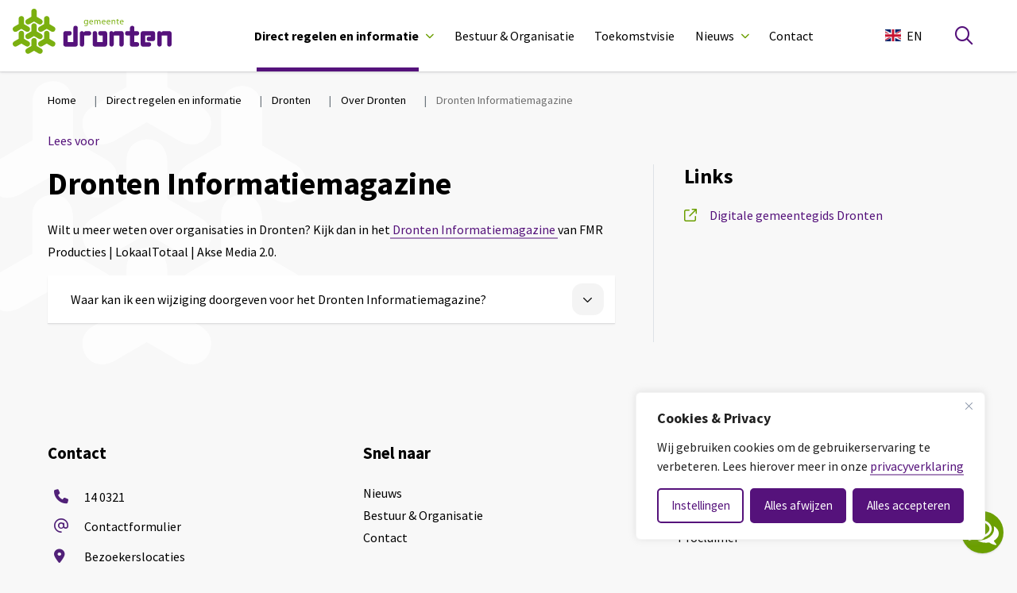

--- FILE ---
content_type: text/html; charset=UTF-8
request_url: https://www.dronten.nl/direct-regelen/dronten/over-dronten/dronten-informatiemagazine
body_size: 19867
content:
<!DOCTYPE html>
<html lang="nl-NL">

<head>
    <meta charset="utf-8">
    <meta name="viewport" content="width=device-width, initial-scale=1, shrink-to-fit=no">
    <link rel="manifest" href="https://www.dronten.nl/manifest.webmanifest">
    <meta name="theme-color" content="#55127b" />
    <link rel="profile" href="http://gmpg.org/xfn/11"> <title>Dronten Informatiemagazine - Gemeente Dronten</title>
	<style>img:is([sizes="auto" i], [sizes^="auto," i]) { contain-intrinsic-size: 3000px 1500px }</style>
	<link rel="alternate" type="application/rss+xml" title="Gemeente Dronten &raquo; Feed" href="https://www.dronten.nl/feed/">
<meta name="robots" content="index, follow, max-snippet:-1, max-image-preview:large, max-video-preview:-1">
<link rel="canonical" href="https://www.dronten.nl/direct-regelen/dronten/over-dronten/dronten-informatiemagazine/">
<meta property="og:url" content="https://www.dronten.nl/direct-regelen/dronten/over-dronten/dronten-informatiemagazine/">
<meta property="og:site_name" content="Gemeente Dronten">
<meta property="og:locale" content="nl_NL">
<meta property="fb:pages" content="">
<meta property="fb:admins" content="">
<meta property="fb:app_id" content="">
<meta name="twitter:card" content="summary">
<meta name="twitter:site" content="">
<meta name="twitter:creator" content="">
<link rel='dns-prefetch' href='//websurveys2.govmetric.com' />
<link rel='dns-prefetch' href='//hitcounter.govmetric.com' />
<link rel='dns-prefetch' href='//siteimproveanalytics.com' />
<link rel='stylesheet' id='wp-block-library-css' href='https://www.dronten.nl/wp-includes/css/dist/block-library/style.min.css' type='text/css' media='all' />
<style id='wpseopress-local-business-style-inline-css' type='text/css'>
span.wp-block-wpseopress-local-business-field{margin-right:8px}

</style>
<style id='wpseopress-table-of-contents-style-inline-css' type='text/css'>
.wp-block-wpseopress-table-of-contents li.active>a{font-weight:bold}

</style>
<link rel='stylesheet' id='yard-blocks-core-css-css' href='https://www.dronten.nl/wp-content/plugins/yard-blocks/build/yard-blocks-core.css' type='text/css' media='all' />
<style id='global-styles-inline-css' type='text/css'>
:root{--wp--preset--aspect-ratio--square: 1;--wp--preset--aspect-ratio--4-3: 4/3;--wp--preset--aspect-ratio--3-4: 3/4;--wp--preset--aspect-ratio--3-2: 3/2;--wp--preset--aspect-ratio--2-3: 2/3;--wp--preset--aspect-ratio--16-9: 16/9;--wp--preset--aspect-ratio--9-16: 9/16;--wp--preset--color--black: #000;--wp--preset--color--cyan-bluish-gray: #abb8c3;--wp--preset--color--white: #fff;--wp--preset--color--pale-pink: #f78da7;--wp--preset--color--vivid-red: #cf2e2e;--wp--preset--color--luminous-vivid-orange: #ff6900;--wp--preset--color--luminous-vivid-amber: #fcb900;--wp--preset--color--light-green-cyan: #7bdcb5;--wp--preset--color--vivid-green-cyan: #00d084;--wp--preset--color--pale-cyan-blue: #8ed1fc;--wp--preset--color--vivid-cyan-blue: #0693e3;--wp--preset--color--vivid-purple: #9b51e0;--wp--preset--color--primary: #512178;--wp--preset--color--secondary: #74af26;--wp--preset--gradient--vivid-cyan-blue-to-vivid-purple: linear-gradient(135deg,rgba(6,147,227,1) 0%,rgb(155,81,224) 100%);--wp--preset--gradient--light-green-cyan-to-vivid-green-cyan: linear-gradient(135deg,rgb(122,220,180) 0%,rgb(0,208,130) 100%);--wp--preset--gradient--luminous-vivid-amber-to-luminous-vivid-orange: linear-gradient(135deg,rgba(252,185,0,1) 0%,rgba(255,105,0,1) 100%);--wp--preset--gradient--luminous-vivid-orange-to-vivid-red: linear-gradient(135deg,rgba(255,105,0,1) 0%,rgb(207,46,46) 100%);--wp--preset--gradient--very-light-gray-to-cyan-bluish-gray: linear-gradient(135deg,rgb(238,238,238) 0%,rgb(169,184,195) 100%);--wp--preset--gradient--cool-to-warm-spectrum: linear-gradient(135deg,rgb(74,234,220) 0%,rgb(151,120,209) 20%,rgb(207,42,186) 40%,rgb(238,44,130) 60%,rgb(251,105,98) 80%,rgb(254,248,76) 100%);--wp--preset--gradient--blush-light-purple: linear-gradient(135deg,rgb(255,206,236) 0%,rgb(152,150,240) 100%);--wp--preset--gradient--blush-bordeaux: linear-gradient(135deg,rgb(254,205,165) 0%,rgb(254,45,45) 50%,rgb(107,0,62) 100%);--wp--preset--gradient--luminous-dusk: linear-gradient(135deg,rgb(255,203,112) 0%,rgb(199,81,192) 50%,rgb(65,88,208) 100%);--wp--preset--gradient--pale-ocean: linear-gradient(135deg,rgb(255,245,203) 0%,rgb(182,227,212) 50%,rgb(51,167,181) 100%);--wp--preset--gradient--electric-grass: linear-gradient(135deg,rgb(202,248,128) 0%,rgb(113,206,126) 100%);--wp--preset--gradient--midnight: linear-gradient(135deg,rgb(2,3,129) 0%,rgb(40,116,252) 100%);--wp--preset--font-size--small: 13px;--wp--preset--font-size--medium: 20px;--wp--preset--font-size--large: 36px;--wp--preset--font-size--x-large: 42px;--wp--preset--spacing--20: 0.44rem;--wp--preset--spacing--30: 0.67rem;--wp--preset--spacing--40: 1rem;--wp--preset--spacing--50: 1.5rem;--wp--preset--spacing--60: 2.25rem;--wp--preset--spacing--70: 3.38rem;--wp--preset--spacing--80: 5.06rem;--wp--preset--shadow--natural: 6px 6px 9px rgba(0, 0, 0, 0.2);--wp--preset--shadow--deep: 12px 12px 50px rgba(0, 0, 0, 0.4);--wp--preset--shadow--sharp: 6px 6px 0px rgba(0, 0, 0, 0.2);--wp--preset--shadow--outlined: 6px 6px 0px -3px rgba(255, 255, 255, 1), 6px 6px rgba(0, 0, 0, 1);--wp--preset--shadow--crisp: 6px 6px 0px rgba(0, 0, 0, 1);}:where(body) { margin: 0; }.wp-site-blocks > .alignleft { float: left; margin-right: 2em; }.wp-site-blocks > .alignright { float: right; margin-left: 2em; }.wp-site-blocks > .aligncenter { justify-content: center; margin-left: auto; margin-right: auto; }:where(.is-layout-flex){gap: 0.5em;}:where(.is-layout-grid){gap: 0.5em;}.is-layout-flow > .alignleft{float: left;margin-inline-start: 0;margin-inline-end: 2em;}.is-layout-flow > .alignright{float: right;margin-inline-start: 2em;margin-inline-end: 0;}.is-layout-flow > .aligncenter{margin-left: auto !important;margin-right: auto !important;}.is-layout-constrained > .alignleft{float: left;margin-inline-start: 0;margin-inline-end: 2em;}.is-layout-constrained > .alignright{float: right;margin-inline-start: 2em;margin-inline-end: 0;}.is-layout-constrained > .aligncenter{margin-left: auto !important;margin-right: auto !important;}.is-layout-constrained > :where(:not(.alignleft):not(.alignright):not(.alignfull)){margin-left: auto !important;margin-right: auto !important;}body .is-layout-flex{display: flex;}.is-layout-flex{flex-wrap: wrap;align-items: center;}.is-layout-flex > :is(*, div){margin: 0;}body .is-layout-grid{display: grid;}.is-layout-grid > :is(*, div){margin: 0;}body{padding-top: 0px;padding-right: 0px;padding-bottom: 0px;padding-left: 0px;}a:where(:not(.wp-element-button)){text-decoration: underline;}.has-black-color{color: var(--wp--preset--color--black) !important;}.has-cyan-bluish-gray-color{color: var(--wp--preset--color--cyan-bluish-gray) !important;}.has-white-color{color: var(--wp--preset--color--white) !important;}.has-pale-pink-color{color: var(--wp--preset--color--pale-pink) !important;}.has-vivid-red-color{color: var(--wp--preset--color--vivid-red) !important;}.has-luminous-vivid-orange-color{color: var(--wp--preset--color--luminous-vivid-orange) !important;}.has-luminous-vivid-amber-color{color: var(--wp--preset--color--luminous-vivid-amber) !important;}.has-light-green-cyan-color{color: var(--wp--preset--color--light-green-cyan) !important;}.has-vivid-green-cyan-color{color: var(--wp--preset--color--vivid-green-cyan) !important;}.has-pale-cyan-blue-color{color: var(--wp--preset--color--pale-cyan-blue) !important;}.has-vivid-cyan-blue-color{color: var(--wp--preset--color--vivid-cyan-blue) !important;}.has-vivid-purple-color{color: var(--wp--preset--color--vivid-purple) !important;}.has-primary-color{color: var(--wp--preset--color--primary) !important;}.has-secondary-color{color: var(--wp--preset--color--secondary) !important;}.has-black-background-color{background-color: var(--wp--preset--color--black) !important;}.has-cyan-bluish-gray-background-color{background-color: var(--wp--preset--color--cyan-bluish-gray) !important;}.has-white-background-color{background-color: var(--wp--preset--color--white) !important;}.has-pale-pink-background-color{background-color: var(--wp--preset--color--pale-pink) !important;}.has-vivid-red-background-color{background-color: var(--wp--preset--color--vivid-red) !important;}.has-luminous-vivid-orange-background-color{background-color: var(--wp--preset--color--luminous-vivid-orange) !important;}.has-luminous-vivid-amber-background-color{background-color: var(--wp--preset--color--luminous-vivid-amber) !important;}.has-light-green-cyan-background-color{background-color: var(--wp--preset--color--light-green-cyan) !important;}.has-vivid-green-cyan-background-color{background-color: var(--wp--preset--color--vivid-green-cyan) !important;}.has-pale-cyan-blue-background-color{background-color: var(--wp--preset--color--pale-cyan-blue) !important;}.has-vivid-cyan-blue-background-color{background-color: var(--wp--preset--color--vivid-cyan-blue) !important;}.has-vivid-purple-background-color{background-color: var(--wp--preset--color--vivid-purple) !important;}.has-primary-background-color{background-color: var(--wp--preset--color--primary) !important;}.has-secondary-background-color{background-color: var(--wp--preset--color--secondary) !important;}.has-black-border-color{border-color: var(--wp--preset--color--black) !important;}.has-cyan-bluish-gray-border-color{border-color: var(--wp--preset--color--cyan-bluish-gray) !important;}.has-white-border-color{border-color: var(--wp--preset--color--white) !important;}.has-pale-pink-border-color{border-color: var(--wp--preset--color--pale-pink) !important;}.has-vivid-red-border-color{border-color: var(--wp--preset--color--vivid-red) !important;}.has-luminous-vivid-orange-border-color{border-color: var(--wp--preset--color--luminous-vivid-orange) !important;}.has-luminous-vivid-amber-border-color{border-color: var(--wp--preset--color--luminous-vivid-amber) !important;}.has-light-green-cyan-border-color{border-color: var(--wp--preset--color--light-green-cyan) !important;}.has-vivid-green-cyan-border-color{border-color: var(--wp--preset--color--vivid-green-cyan) !important;}.has-pale-cyan-blue-border-color{border-color: var(--wp--preset--color--pale-cyan-blue) !important;}.has-vivid-cyan-blue-border-color{border-color: var(--wp--preset--color--vivid-cyan-blue) !important;}.has-vivid-purple-border-color{border-color: var(--wp--preset--color--vivid-purple) !important;}.has-primary-border-color{border-color: var(--wp--preset--color--primary) !important;}.has-secondary-border-color{border-color: var(--wp--preset--color--secondary) !important;}.has-vivid-cyan-blue-to-vivid-purple-gradient-background{background: var(--wp--preset--gradient--vivid-cyan-blue-to-vivid-purple) !important;}.has-light-green-cyan-to-vivid-green-cyan-gradient-background{background: var(--wp--preset--gradient--light-green-cyan-to-vivid-green-cyan) !important;}.has-luminous-vivid-amber-to-luminous-vivid-orange-gradient-background{background: var(--wp--preset--gradient--luminous-vivid-amber-to-luminous-vivid-orange) !important;}.has-luminous-vivid-orange-to-vivid-red-gradient-background{background: var(--wp--preset--gradient--luminous-vivid-orange-to-vivid-red) !important;}.has-very-light-gray-to-cyan-bluish-gray-gradient-background{background: var(--wp--preset--gradient--very-light-gray-to-cyan-bluish-gray) !important;}.has-cool-to-warm-spectrum-gradient-background{background: var(--wp--preset--gradient--cool-to-warm-spectrum) !important;}.has-blush-light-purple-gradient-background{background: var(--wp--preset--gradient--blush-light-purple) !important;}.has-blush-bordeaux-gradient-background{background: var(--wp--preset--gradient--blush-bordeaux) !important;}.has-luminous-dusk-gradient-background{background: var(--wp--preset--gradient--luminous-dusk) !important;}.has-pale-ocean-gradient-background{background: var(--wp--preset--gradient--pale-ocean) !important;}.has-electric-grass-gradient-background{background: var(--wp--preset--gradient--electric-grass) !important;}.has-midnight-gradient-background{background: var(--wp--preset--gradient--midnight) !important;}.has-small-font-size{font-size: var(--wp--preset--font-size--small) !important;}.has-medium-font-size{font-size: var(--wp--preset--font-size--medium) !important;}.has-large-font-size{font-size: var(--wp--preset--font-size--large) !important;}.has-x-large-font-size{font-size: var(--wp--preset--font-size--x-large) !important;}
:where(.wp-block-post-template.is-layout-flex){gap: 1.25em;}:where(.wp-block-post-template.is-layout-grid){gap: 1.25em;}
:where(.wp-block-columns.is-layout-flex){gap: 2em;}:where(.wp-block-columns.is-layout-grid){gap: 2em;}
:root :where(.wp-block-pullquote){font-size: 1.5em;line-height: 1.6;}
</style>
<link rel='stylesheet' id='wpa-style-css' href='https://www.dronten.nl/wp-content/plugins/wp-accessibility/css/wpa-style.css?ver=2.2.1' type='text/css' media='all' />
<style id='wpa-style-inline-css' type='text/css'>
:root { --admin-bar-top : 7px; }
</style>
<link rel='stylesheet' id='parley-chat-style-css' href='https://www.dronten.nl/wp-content/themes/theme-fusion/assets/css/parley-chat.css' type='text/css' media='all' />
<link rel='stylesheet' id='govmetrics-rh-css' href='https://websurveys2.govmetric.com/css/client/kf_sidebar_rh.css' type='text/css' media='all' />
<style id='block-visibility-screen-size-styles-inline-css' type='text/css'>
/* Large screens (desktops, 992px and up) */
@media ( min-width: 992px ) {
	.block-visibility-hide-large-screen {
		display: none !important;
	}
}

/* Medium screens (tablets, between 768px and 992px) */
@media ( min-width: 768px ) and ( max-width: 991.98px ) {
	.block-visibility-hide-medium-screen {
		display: none !important;
	}
}

/* Small screens (mobile devices, less than 768px) */
@media ( max-width: 767.98px ) {
	.block-visibility-hide-small-screen {
		display: none !important;
	}
}
</style>
<script type="text/javascript" id="cookie-law-info-js-extra">
/* <![CDATA[ */
var _ckyConfig = {"_ipData":[],"_assetsURL":"https:\/\/www.dronten.nl\/wp-content\/plugins\/cookie-law-info\/lite\/frontend\/images\/","_publicURL":"https:\/\/www.dronten.nl","_expiry":"365","_categories":[{"name":"Noodzakelijk","slug":"necessary","isNecessary":true,"ccpaDoNotSell":true,"cookies":[{"cookieID":"cookieyes-consent","domain":"dronten.nl","provider":"cookieyes.com"},{"cookieID":"nmstat","domain":"dronten.nl","provider":"siteimprove"}],"active":true,"defaultConsent":{"gdpr":true,"ccpa":true}},{"name":"Functioneel","slug":"functional","isNecessary":false,"ccpaDoNotSell":true,"cookies":[],"active":true,"defaultConsent":{"gdpr":false,"ccpa":false}},{"name":"Analytics","slug":"analytics","isNecessary":false,"ccpaDoNotSell":true,"cookies":[{"cookieID":"yt-remote-connected-devices","domain":"youtube-nocookie.com","provider":"youtube.com|youtube-nocookie.com"},{"cookieID":"ytidb::LAST_RESULT_ENTRY_KEY","domain":"youtube.com","provider":"youtube.com|youtube-nocookie.com"},{"cookieID":"yt-remote-device-id","domain":"youtube-nocookie.com","provider":"youtube.com|youtube-nocookie.com"},{"cookieID":"yt-remote-session-name","domain":"youtube.com","provider":"youtube.com|youtube-nocookie.com"},{"cookieID":"yt-remote-fast-check-period","domain":"youtube.com","provider":"youtube.com|youtube-nocookie.com"},{"cookieID":"yt-remote-session-app","domain":"youtube.com","provider":"youtube.com|youtube-nocookie.com"},{"cookieID":"yt-remote-cast-installed","domain":"youtube.com","provider":"youtube.com|youtube-nocookie.com"},{"cookieID":"yt-remote-cast-available","domain":"youtube.com","provider":"youtube.com|youtube-nocookie.com"},{"cookieID":"yt.innertube::nextId","domain":"youtube.com","provider":"youtube.com|youtube-nocookie.com"},{"cookieID":"yt.innertube::requests","domain":"youtube.com","provider":"youtube.com|youtube-nocookie.com"},{"cookieID":"CONSENT","domain":".google.com","provider":"youtube.com|youtube-nocookie.com"},{"cookieID":"yt-player-headers-readable","domain":"youtube.com","provider":"youtube.com|youtube-nocookie.com"},{"cookieID":"YSC","domain":".youtube.com","provider":"youtube.com|youtube-nocookie.com"},{"cookieID":"VISITOR_INFO1_LIVE","domain":".youtube.com","provider":"youtube.com|youtube-nocookie.com"},{"cookieID":"yt-player-bandwidth","domain":"youtube.com","provider":"youtube.com|youtube-nocookie.com"}],"active":true,"defaultConsent":{"gdpr":false,"ccpa":false}},{"name":"Prestatie","slug":"performance","isNecessary":false,"ccpaDoNotSell":true,"cookies":[],"active":true,"defaultConsent":{"gdpr":false,"ccpa":false}},{"name":"Marketing","slug":"advertisement","isNecessary":false,"ccpaDoNotSell":true,"cookies":[],"active":true,"defaultConsent":{"gdpr":false,"ccpa":false}}],"_activeLaw":"gdpr","_rootDomain":"","_block":"1","_showBanner":"1","_bannerConfig":{"settings":{"type":"box","preferenceCenterType":"popup","position":"bottom-right","applicableLaw":"gdpr"},"behaviours":{"reloadBannerOnAccept":false,"loadAnalyticsByDefault":false,"animations":{"onLoad":"animate","onHide":"sticky"}},"config":{"revisitConsent":{"status":false,"tag":"revisit-consent","position":"bottom-right","meta":{"url":"#"},"styles":{"background-color":"#0056A7"},"elements":{"title":{"type":"text","tag":"revisit-consent-title","status":true,"styles":{"color":"#0056a7"}}}},"preferenceCenter":{"toggle":{"status":true,"tag":"detail-category-toggle","type":"toggle","states":{"active":{"styles":{"background-color":"#1863DC"}},"inactive":{"styles":{"background-color":"#D0D5D2"}}}}},"categoryPreview":{"status":false,"toggle":{"status":true,"tag":"detail-category-preview-toggle","type":"toggle","states":{"active":{"styles":{"background-color":"#1863DC"}},"inactive":{"styles":{"background-color":"#D0D5D2"}}}}},"videoPlaceholder":{"status":true,"styles":{"background-color":"#000000","border-color":"#000000","color":"#ffffff"}},"readMore":{"status":false,"tag":"readmore-button","type":"link","meta":{"noFollow":true,"newTab":true},"styles":{"color":"#1863DC","background-color":"transparent","border-color":"transparent"}},"auditTable":{"status":true},"optOption":{"status":true,"toggle":{"status":true,"tag":"optout-option-toggle","type":"toggle","states":{"active":{"styles":{"background-color":"#1863dc"}},"inactive":{"styles":{"background-color":"#FFFFFF"}}}}}}},"_version":"3.3.4","_logConsent":"1","_tags":[{"tag":"accept-button","styles":{"color":"#FFFFFF","background-color":"#1863DC","border-color":"#1863DC"}},{"tag":"reject-button","styles":{"color":"#1863DC","background-color":"transparent","border-color":"#1863DC"}},{"tag":"settings-button","styles":{"color":"#1863DC","background-color":"transparent","border-color":"#1863DC"}},{"tag":"readmore-button","styles":{"color":"#1863DC","background-color":"transparent","border-color":"transparent"}},{"tag":"donotsell-button","styles":{"color":"#1863DC","background-color":"transparent","border-color":"transparent"}},{"tag":"accept-button","styles":{"color":"#FFFFFF","background-color":"#1863DC","border-color":"#1863DC"}},{"tag":"revisit-consent","styles":{"background-color":"#0056A7"}}],"_shortCodes":[{"key":"cky_readmore","content":"<a href=\"https:\/\/www.dronten.nl\/direct-regelen\/burgerzaken\/privacy-en-persoonsgegevens\/privacyverklaring\" class=\"cky-policy\" aria-label=\"Lees meer\" target=\"_blank\" rel=\"noopener\" data-cky-tag=\"readmore-button\">Lees meer<\/a>","tag":"readmore-button","status":false,"attributes":{"rel":"nofollow","target":"_blank"}},{"key":"cky_show_desc","content":"<button class=\"cky-show-desc-btn\" data-cky-tag=\"show-desc-button\" aria-label=\"Lees meer\">Lees meer<\/button>","tag":"show-desc-button","status":true,"attributes":[]},{"key":"cky_hide_desc","content":"<button class=\"cky-show-desc-btn\" data-cky-tag=\"hide-desc-button\" aria-label=\"Bekijk minder\">Bekijk minder<\/button>","tag":"hide-desc-button","status":true,"attributes":[]},{"key":"cky_category_toggle_label","content":"[cky_{{status}}_category_label] [cky_preference_{{category_slug}}_title]","tag":"","status":true,"attributes":[]},{"key":"cky_enable_category_label","content":"Inschakelen","tag":"","status":true,"attributes":[]},{"key":"cky_disable_category_label","content":"Uitzetten","tag":"","status":true,"attributes":[]},{"key":"cky_video_placeholder","content":"<div class=\"video-placeholder-normal\" data-cky-tag=\"video-placeholder\" id=\"[UNIQUEID]\"><p class=\"video-placeholder-text-normal\" data-cky-tag=\"placeholder-title\">Accepteer de cookie toestemming<\/p><\/div>","tag":"","status":true,"attributes":[]},{"key":"cky_enable_optout_label","content":"Inschakelen","tag":"","status":true,"attributes":[]},{"key":"cky_disable_optout_label","content":"Uitzetten","tag":"","status":true,"attributes":[]},{"key":"cky_optout_toggle_label","content":"[cky_{{status}}_optout_label] [cky_optout_option_title]","tag":"","status":true,"attributes":[]},{"key":"cky_optout_option_title","content":"Verkoop of deel mijn persoonlijke gegevens niet","tag":"","status":true,"attributes":[]},{"key":"cky_optout_close_label","content":"Dichtbij","tag":"","status":true,"attributes":[]},{"key":"cky_preference_close_label","content":"Dichtbij","tag":"","status":true,"attributes":[]}],"_rtl":"","_language":"nl","_providersToBlock":[{"re":"youtube.com|youtube-nocookie.com","categories":["analytics"]}]};
var _ckyStyles = {"css":".cky-overlay{background: #000000; opacity: 0.4; position: fixed; top: 0; left: 0; width: 100%; height: 100%; z-index: 99999999;}.cky-hide{display: none;}.cky-btn-revisit-wrapper{display: flex; align-items: center; justify-content: center; background: #0056a7; width: 45px; height: 45px; border-radius: 50%; position: fixed; z-index: 999999; cursor: pointer;}.cky-revisit-bottom-left{bottom: 15px; left: 15px;}.cky-revisit-bottom-right{bottom: 15px; right: 15px;}.cky-btn-revisit-wrapper .cky-btn-revisit{display: flex; align-items: center; justify-content: center; background: none; border: none; cursor: pointer; position: relative; margin: 0; padding: 0;}.cky-btn-revisit-wrapper .cky-btn-revisit img{max-width: fit-content; margin: 0; height: 30px; width: 30px;}.cky-revisit-bottom-left:hover::before{content: attr(data-tooltip); position: absolute; background: #4e4b66; color: #ffffff; left: calc(100% + 7px); font-size: 12px; line-height: 16px; width: max-content; padding: 4px 8px; border-radius: 4px;}.cky-revisit-bottom-left:hover::after{position: absolute; content: \"\"; border: 5px solid transparent; left: calc(100% + 2px); border-left-width: 0; border-right-color: #4e4b66;}.cky-revisit-bottom-right:hover::before{content: attr(data-tooltip); position: absolute; background: #4e4b66; color: #ffffff; right: calc(100% + 7px); font-size: 12px; line-height: 16px; width: max-content; padding: 4px 8px; border-radius: 4px;}.cky-revisit-bottom-right:hover::after{position: absolute; content: \"\"; border: 5px solid transparent; right: calc(100% + 2px); border-right-width: 0; border-left-color: #4e4b66;}.cky-revisit-hide{display: none;}.cky-consent-container{position: fixed; width: 440px; box-sizing: border-box; z-index: 9999999; border-radius: 6px;}.cky-consent-container .cky-consent-bar{background: #ffffff; border: 1px solid; padding: 20px 26px; box-shadow: 0 -1px 10px 0 #acabab4d; border-radius: 6px;}.cky-box-bottom-left{bottom: 40px; left: 40px;}.cky-box-bottom-right{bottom: 40px; right: 40px;}.cky-box-top-left{top: 40px; left: 40px;}.cky-box-top-right{top: 40px; right: 40px;}.cky-custom-brand-logo-wrapper .cky-custom-brand-logo{width: 100px; height: auto; margin: 0 0 12px 0;}.cky-notice .cky-title{color: #212121; font-weight: 700; font-size: 18px; line-height: 24px; margin: 0 0 12px 0;}.cky-notice-des *,.cky-preference-content-wrapper *,.cky-accordion-header-des *,.cky-gpc-wrapper .cky-gpc-desc *{font-size: 14px;}.cky-notice-des{color: #212121; font-size: 14px; line-height: 24px; font-weight: 400;}.cky-notice-des img{height: 25px; width: 25px;}.cky-consent-bar .cky-notice-des p,.cky-gpc-wrapper .cky-gpc-desc p,.cky-preference-body-wrapper .cky-preference-content-wrapper p,.cky-accordion-header-wrapper .cky-accordion-header-des p,.cky-cookie-des-table li div:last-child p{color: inherit; margin-top: 0; overflow-wrap: break-word;}.cky-notice-des P:last-child,.cky-preference-content-wrapper p:last-child,.cky-cookie-des-table li div:last-child p:last-child,.cky-gpc-wrapper .cky-gpc-desc p:last-child{margin-bottom: 0;}.cky-notice-des a.cky-policy,.cky-notice-des button.cky-policy{font-size: 14px; color: #1863dc; white-space: nowrap; cursor: pointer; background: transparent; border: 1px solid; text-decoration: underline;}.cky-notice-des button.cky-policy{padding: 0;}.cky-notice-des a.cky-policy:focus-visible,.cky-notice-des button.cky-policy:focus-visible,.cky-preference-content-wrapper .cky-show-desc-btn:focus-visible,.cky-accordion-header .cky-accordion-btn:focus-visible,.cky-preference-header .cky-btn-close:focus-visible,.cky-switch input[type=\"checkbox\"]:focus-visible,.cky-footer-wrapper a:focus-visible,.cky-btn:focus-visible{outline: 2px solid #1863dc; outline-offset: 2px;}.cky-btn:focus:not(:focus-visible),.cky-accordion-header .cky-accordion-btn:focus:not(:focus-visible),.cky-preference-content-wrapper .cky-show-desc-btn:focus:not(:focus-visible),.cky-btn-revisit-wrapper .cky-btn-revisit:focus:not(:focus-visible),.cky-preference-header .cky-btn-close:focus:not(:focus-visible),.cky-consent-bar .cky-banner-btn-close:focus:not(:focus-visible){outline: 0;}button.cky-show-desc-btn:not(:hover):not(:active){color: #1863dc; background: transparent;}button.cky-accordion-btn:not(:hover):not(:active),button.cky-banner-btn-close:not(:hover):not(:active),button.cky-btn-revisit:not(:hover):not(:active),button.cky-btn-close:not(:hover):not(:active){background: transparent;}.cky-consent-bar button:hover,.cky-modal.cky-modal-open button:hover,.cky-consent-bar button:focus,.cky-modal.cky-modal-open button:focus{text-decoration: none;}.cky-notice-btn-wrapper{display: flex; justify-content: flex-start; align-items: center; flex-wrap: wrap; margin-top: 16px;}.cky-notice-btn-wrapper .cky-btn{text-shadow: none; box-shadow: none;}.cky-btn{flex: auto; max-width: 100%; font-size: 14px; font-family: inherit; line-height: 24px; padding: 8px; font-weight: 500; margin: 0 8px 0 0; border-radius: 2px; cursor: pointer; text-align: center; text-transform: none; min-height: 0;}.cky-btn:hover{opacity: 0.8;}.cky-btn-customize{color: #1863dc; background: transparent; border: 2px solid #1863dc;}.cky-btn-reject{color: #1863dc; background: transparent; border: 2px solid #1863dc;}.cky-btn-accept{background: #1863dc; color: #ffffff; border: 2px solid #1863dc;}.cky-btn:last-child{margin-right: 0;}@media (max-width: 576px){.cky-box-bottom-left{bottom: 0; left: 0;}.cky-box-bottom-right{bottom: 0; right: 0;}.cky-box-top-left{top: 0; left: 0;}.cky-box-top-right{top: 0; right: 0;}}@media (max-height: 480px){.cky-consent-container{max-height: 100vh;overflow-y: scroll}.cky-notice-des{max-height: unset !important;overflow-y: unset !important}.cky-preference-center{height: 100vh;overflow: auto !important}.cky-preference-center .cky-preference-body-wrapper{overflow: unset}}@media (max-width: 440px){.cky-box-bottom-left, .cky-box-bottom-right, .cky-box-top-left, .cky-box-top-right{width: 100%; max-width: 100%;}.cky-consent-container .cky-consent-bar{padding: 20px 0;}.cky-custom-brand-logo-wrapper, .cky-notice .cky-title, .cky-notice-des, .cky-notice-btn-wrapper{padding: 0 24px;}.cky-notice-des{max-height: 40vh; overflow-y: scroll;}.cky-notice-btn-wrapper{flex-direction: column; margin-top: 0;}.cky-btn{width: 100%; margin: 10px 0 0 0;}.cky-notice-btn-wrapper .cky-btn-customize{order: 2;}.cky-notice-btn-wrapper .cky-btn-reject{order: 3;}.cky-notice-btn-wrapper .cky-btn-accept{order: 1; margin-top: 16px;}}@media (max-width: 352px){.cky-notice .cky-title{font-size: 16px;}.cky-notice-des *{font-size: 12px;}.cky-notice-des, .cky-btn{font-size: 12px;}}.cky-modal.cky-modal-open{display: flex; visibility: visible; -webkit-transform: translate(-50%, -50%); -moz-transform: translate(-50%, -50%); -ms-transform: translate(-50%, -50%); -o-transform: translate(-50%, -50%); transform: translate(-50%, -50%); top: 50%; left: 50%; transition: all 1s ease;}.cky-modal{box-shadow: 0 32px 68px rgba(0, 0, 0, 0.3); margin: 0 auto; position: fixed; max-width: 100%; background: #ffffff; top: 50%; box-sizing: border-box; border-radius: 6px; z-index: 999999999; color: #212121; -webkit-transform: translate(-50%, 100%); -moz-transform: translate(-50%, 100%); -ms-transform: translate(-50%, 100%); -o-transform: translate(-50%, 100%); transform: translate(-50%, 100%); visibility: hidden; transition: all 0s ease;}.cky-preference-center{max-height: 79vh; overflow: hidden; width: 845px; overflow: hidden; flex: 1 1 0; display: flex; flex-direction: column; border-radius: 6px;}.cky-preference-header{display: flex; align-items: center; justify-content: space-between; padding: 22px 24px; border-bottom: 1px solid;}.cky-preference-header .cky-preference-title{font-size: 18px; font-weight: 700; line-height: 24px;}.cky-preference-header .cky-btn-close{margin: 0; cursor: pointer; vertical-align: middle; padding: 0; background: none; border: none; width: 24px; height: 24px; min-height: 0; line-height: 0; text-shadow: none; box-shadow: none;}.cky-preference-header .cky-btn-close img{margin: 0; height: 10px; width: 10px;}.cky-preference-body-wrapper{padding: 0 24px; flex: 1; overflow: auto; box-sizing: border-box;}.cky-preference-content-wrapper,.cky-gpc-wrapper .cky-gpc-desc{font-size: 14px; line-height: 24px; font-weight: 400; padding: 12px 0;}.cky-preference-content-wrapper{border-bottom: 1px solid;}.cky-preference-content-wrapper img{height: 25px; width: 25px;}.cky-preference-content-wrapper .cky-show-desc-btn{font-size: 14px; font-family: inherit; color: #1863dc; text-decoration: none; line-height: 24px; padding: 0; margin: 0; white-space: nowrap; cursor: pointer; background: transparent; border-color: transparent; text-transform: none; min-height: 0; text-shadow: none; box-shadow: none;}.cky-accordion-wrapper{margin-bottom: 10px;}.cky-accordion{border-bottom: 1px solid;}.cky-accordion:last-child{border-bottom: none;}.cky-accordion .cky-accordion-item{display: flex; margin-top: 10px;}.cky-accordion .cky-accordion-body{display: none;}.cky-accordion.cky-accordion-active .cky-accordion-body{display: block; padding: 0 22px; margin-bottom: 16px;}.cky-accordion-header-wrapper{cursor: pointer; width: 100%;}.cky-accordion-item .cky-accordion-header{display: flex; justify-content: space-between; align-items: center;}.cky-accordion-header .cky-accordion-btn{font-size: 16px; font-family: inherit; color: #212121; line-height: 24px; background: none; border: none; font-weight: 700; padding: 0; margin: 0; cursor: pointer; text-transform: none; min-height: 0; text-shadow: none; box-shadow: none;}.cky-accordion-header .cky-always-active{color: #008000; font-weight: 600; line-height: 24px; font-size: 14px;}.cky-accordion-header-des{font-size: 14px; line-height: 24px; margin: 10px 0 16px 0;}.cky-accordion-chevron{margin-right: 22px; position: relative; cursor: pointer;}.cky-accordion-chevron-hide{display: none;}.cky-accordion .cky-accordion-chevron i::before{content: \"\"; position: absolute; border-right: 1.4px solid; border-bottom: 1.4px solid; border-color: inherit; height: 6px; width: 6px; -webkit-transform: rotate(-45deg); -moz-transform: rotate(-45deg); -ms-transform: rotate(-45deg); -o-transform: rotate(-45deg); transform: rotate(-45deg); transition: all 0.2s ease-in-out; top: 8px;}.cky-accordion.cky-accordion-active .cky-accordion-chevron i::before{-webkit-transform: rotate(45deg); -moz-transform: rotate(45deg); -ms-transform: rotate(45deg); -o-transform: rotate(45deg); transform: rotate(45deg);}.cky-audit-table{background: #f4f4f4; border-radius: 6px;}.cky-audit-table .cky-empty-cookies-text{color: inherit; font-size: 12px; line-height: 24px; margin: 0; padding: 10px;}.cky-audit-table .cky-cookie-des-table{font-size: 12px; line-height: 24px; font-weight: normal; padding: 15px 10px; border-bottom: 1px solid; border-bottom-color: inherit; margin: 0;}.cky-audit-table .cky-cookie-des-table:last-child{border-bottom: none;}.cky-audit-table .cky-cookie-des-table li{list-style-type: none; display: flex; padding: 3px 0;}.cky-audit-table .cky-cookie-des-table li:first-child{padding-top: 0;}.cky-cookie-des-table li div:first-child{width: 100px; font-weight: 600; word-break: break-word; word-wrap: break-word;}.cky-cookie-des-table li div:last-child{flex: 1; word-break: break-word; word-wrap: break-word; margin-left: 8px;}.cky-footer-shadow{display: block; width: 100%; height: 40px; background: linear-gradient(180deg, rgba(255, 255, 255, 0) 0%, #ffffff 100%); position: absolute; bottom: calc(100% - 1px);}.cky-footer-wrapper{position: relative;}.cky-prefrence-btn-wrapper{display: flex; flex-wrap: wrap; align-items: center; justify-content: center; padding: 22px 24px; border-top: 1px solid;}.cky-prefrence-btn-wrapper .cky-btn{flex: auto; max-width: 100%; text-shadow: none; box-shadow: none;}.cky-btn-preferences{color: #1863dc; background: transparent; border: 2px solid #1863dc;}.cky-preference-header,.cky-preference-body-wrapper,.cky-preference-content-wrapper,.cky-accordion-wrapper,.cky-accordion,.cky-accordion-wrapper,.cky-footer-wrapper,.cky-prefrence-btn-wrapper{border-color: inherit;}@media (max-width: 845px){.cky-modal{max-width: calc(100% - 16px);}}@media (max-width: 576px){.cky-modal{max-width: 100%;}.cky-preference-center{max-height: 100vh;}.cky-prefrence-btn-wrapper{flex-direction: column;}.cky-accordion.cky-accordion-active .cky-accordion-body{padding-right: 0;}.cky-prefrence-btn-wrapper .cky-btn{width: 100%; margin: 10px 0 0 0;}.cky-prefrence-btn-wrapper .cky-btn-reject{order: 3;}.cky-prefrence-btn-wrapper .cky-btn-accept{order: 1; margin-top: 0;}.cky-prefrence-btn-wrapper .cky-btn-preferences{order: 2;}}@media (max-width: 425px){.cky-accordion-chevron{margin-right: 15px;}.cky-notice-btn-wrapper{margin-top: 0;}.cky-accordion.cky-accordion-active .cky-accordion-body{padding: 0 15px;}}@media (max-width: 352px){.cky-preference-header .cky-preference-title{font-size: 16px;}.cky-preference-header{padding: 16px 24px;}.cky-preference-content-wrapper *, .cky-accordion-header-des *{font-size: 12px;}.cky-preference-content-wrapper, .cky-preference-content-wrapper .cky-show-more, .cky-accordion-header .cky-always-active, .cky-accordion-header-des, .cky-preference-content-wrapper .cky-show-desc-btn, .cky-notice-des a.cky-policy{font-size: 12px;}.cky-accordion-header .cky-accordion-btn{font-size: 14px;}}.cky-switch{display: flex;}.cky-switch input[type=\"checkbox\"]{position: relative; width: 44px; height: 24px; margin: 0; background: #d0d5d2; -webkit-appearance: none; border-radius: 50px; cursor: pointer; outline: 0; border: none; top: 0;}.cky-switch input[type=\"checkbox\"]:checked{background: #1863dc;}.cky-switch input[type=\"checkbox\"]:before{position: absolute; content: \"\"; height: 20px; width: 20px; left: 2px; bottom: 2px; border-radius: 50%; background-color: white; -webkit-transition: 0.4s; transition: 0.4s; margin: 0;}.cky-switch input[type=\"checkbox\"]:after{display: none;}.cky-switch input[type=\"checkbox\"]:checked:before{-webkit-transform: translateX(20px); -ms-transform: translateX(20px); transform: translateX(20px);}@media (max-width: 425px){.cky-switch input[type=\"checkbox\"]{width: 38px; height: 21px;}.cky-switch input[type=\"checkbox\"]:before{height: 17px; width: 17px;}.cky-switch input[type=\"checkbox\"]:checked:before{-webkit-transform: translateX(17px); -ms-transform: translateX(17px); transform: translateX(17px);}}.cky-consent-bar .cky-banner-btn-close{position: absolute; right: 9px; top: 5px; background: none; border: none; cursor: pointer; padding: 0; margin: 0; min-height: 0; line-height: 0; height: 24px; width: 24px; text-shadow: none; box-shadow: none;}.cky-consent-bar .cky-banner-btn-close img{height: 9px; width: 9px; margin: 0;}.cky-notice-group{font-size: 14px; line-height: 24px; font-weight: 400; color: #212121;}.cky-notice-btn-wrapper .cky-btn-do-not-sell{font-size: 14px; line-height: 24px; padding: 6px 0; margin: 0; font-weight: 500; background: none; border-radius: 2px; border: none; cursor: pointer; text-align: left; color: #1863dc; background: transparent; border-color: transparent; box-shadow: none; text-shadow: none;}.cky-consent-bar .cky-banner-btn-close:focus-visible,.cky-notice-btn-wrapper .cky-btn-do-not-sell:focus-visible,.cky-opt-out-btn-wrapper .cky-btn:focus-visible,.cky-opt-out-checkbox-wrapper input[type=\"checkbox\"].cky-opt-out-checkbox:focus-visible{outline: 2px solid #1863dc; outline-offset: 2px;}@media (max-width: 440px){.cky-consent-container{width: 100%;}}@media (max-width: 352px){.cky-notice-des a.cky-policy, .cky-notice-btn-wrapper .cky-btn-do-not-sell{font-size: 12px;}}.cky-opt-out-wrapper{padding: 12px 0;}.cky-opt-out-wrapper .cky-opt-out-checkbox-wrapper{display: flex; align-items: center;}.cky-opt-out-checkbox-wrapper .cky-opt-out-checkbox-label{font-size: 16px; font-weight: 700; line-height: 24px; margin: 0 0 0 12px; cursor: pointer;}.cky-opt-out-checkbox-wrapper input[type=\"checkbox\"].cky-opt-out-checkbox{background-color: #ffffff; border: 1px solid black; width: 20px; height: 18.5px; margin: 0; -webkit-appearance: none; position: relative; display: flex; align-items: center; justify-content: center; border-radius: 2px; cursor: pointer;}.cky-opt-out-checkbox-wrapper input[type=\"checkbox\"].cky-opt-out-checkbox:checked{background-color: #1863dc; border: none;}.cky-opt-out-checkbox-wrapper input[type=\"checkbox\"].cky-opt-out-checkbox:checked::after{left: 6px; bottom: 4px; width: 7px; height: 13px; border: solid #ffffff; border-width: 0 3px 3px 0; border-radius: 2px; -webkit-transform: rotate(45deg); -ms-transform: rotate(45deg); transform: rotate(45deg); content: \"\"; position: absolute; box-sizing: border-box;}.cky-opt-out-checkbox-wrapper.cky-disabled .cky-opt-out-checkbox-label,.cky-opt-out-checkbox-wrapper.cky-disabled input[type=\"checkbox\"].cky-opt-out-checkbox{cursor: no-drop;}.cky-gpc-wrapper{margin: 0 0 0 32px;}.cky-footer-wrapper .cky-opt-out-btn-wrapper{display: flex; flex-wrap: wrap; align-items: center; justify-content: center; padding: 22px 24px;}.cky-opt-out-btn-wrapper .cky-btn{flex: auto; max-width: 100%; text-shadow: none; box-shadow: none;}.cky-opt-out-btn-wrapper .cky-btn-cancel{border: 1px solid #dedfe0; background: transparent; color: #858585;}.cky-opt-out-btn-wrapper .cky-btn-confirm{background: #1863dc; color: #ffffff; border: 1px solid #1863dc;}@media (max-width: 352px){.cky-opt-out-checkbox-wrapper .cky-opt-out-checkbox-label{font-size: 14px;}.cky-gpc-wrapper .cky-gpc-desc, .cky-gpc-wrapper .cky-gpc-desc *{font-size: 12px;}.cky-opt-out-checkbox-wrapper input[type=\"checkbox\"].cky-opt-out-checkbox{width: 16px; height: 16px;}.cky-opt-out-checkbox-wrapper input[type=\"checkbox\"].cky-opt-out-checkbox:checked::after{left: 5px; bottom: 4px; width: 3px; height: 9px;}.cky-gpc-wrapper{margin: 0 0 0 28px;}}.video-placeholder-youtube{background-size: 100% 100%; background-position: center; background-repeat: no-repeat; background-color: #b2b0b059; position: relative; display: flex; align-items: center; justify-content: center; max-width: 100%;}.video-placeholder-text-youtube{text-align: center; align-items: center; padding: 10px 16px; background-color: #000000cc; color: #ffffff; border: 1px solid; border-radius: 2px; cursor: pointer;}.video-placeholder-normal{background-image: url(\"\/wp-content\/plugins\/cookie-law-info\/lite\/frontend\/images\/placeholder.svg\"); background-size: 80px; background-position: center; background-repeat: no-repeat; background-color: #b2b0b059; position: relative; display: flex; align-items: flex-end; justify-content: center; max-width: 100%;}.video-placeholder-text-normal{align-items: center; padding: 10px 16px; text-align: center; border: 1px solid; border-radius: 2px; cursor: pointer;}.cky-rtl{direction: rtl; text-align: right;}.cky-rtl .cky-banner-btn-close{left: 9px; right: auto;}.cky-rtl .cky-notice-btn-wrapper .cky-btn:last-child{margin-right: 8px;}.cky-rtl .cky-notice-btn-wrapper .cky-btn:first-child{margin-right: 0;}.cky-rtl .cky-notice-btn-wrapper{margin-left: 0; margin-right: 15px;}.cky-rtl .cky-prefrence-btn-wrapper .cky-btn{margin-right: 8px;}.cky-rtl .cky-prefrence-btn-wrapper .cky-btn:first-child{margin-right: 0;}.cky-rtl .cky-accordion .cky-accordion-chevron i::before{border: none; border-left: 1.4px solid; border-top: 1.4px solid; left: 12px;}.cky-rtl .cky-accordion.cky-accordion-active .cky-accordion-chevron i::before{-webkit-transform: rotate(-135deg); -moz-transform: rotate(-135deg); -ms-transform: rotate(-135deg); -o-transform: rotate(-135deg); transform: rotate(-135deg);}@media (max-width: 768px){.cky-rtl .cky-notice-btn-wrapper{margin-right: 0;}}@media (max-width: 576px){.cky-rtl .cky-notice-btn-wrapper .cky-btn:last-child{margin-right: 0;}.cky-rtl .cky-prefrence-btn-wrapper .cky-btn{margin-right: 0;}.cky-rtl .cky-accordion.cky-accordion-active .cky-accordion-body{padding: 0 22px 0 0;}}@media (max-width: 425px){.cky-rtl .cky-accordion.cky-accordion-active .cky-accordion-body{padding: 0 15px 0 0;}}.cky-rtl .cky-opt-out-btn-wrapper .cky-btn{margin-right: 12px;}.cky-rtl .cky-opt-out-btn-wrapper .cky-btn:first-child{margin-right: 0;}.cky-rtl .cky-opt-out-checkbox-wrapper .cky-opt-out-checkbox-label{margin: 0 12px 0 0;}"};
/* ]]> */
</script>
<script type="text/javascript" src="https://www.dronten.nl/wp-content/plugins/cookie-law-info/lite/frontend/js/script.min.js?ver=3.3.4" id="cookie-law-info-js"></script>
<script type="text/javascript" src="https://www.dronten.nl/wp-content/themes/theme-fusion/assets/js/src/frontend/chat/chat.min.js" id="parley-chat-script-js"></script>
<script type="text/javascript" src="https://websurveys2.govmetric.com/js/client/gm_sidebar.js" id="govmetrics-js"></script>
<script type="text/javascript" src="https://hitcounter.govmetric.com/2819" id="govmetrics-hitcounter-js"></script>
<script type="text/javascript" src="https://siteimproveanalytics.com/js/siteanalyze_6005041.js" id="siteimprove-js" async="async" data-wp-strategy="async"></script>
		<!-- Custom Logo: hide header text -->
		<style id="custom-logo-css" type="text/css">
			.site-title, .site-description {
				position: absolute;
				clip-path: inset(50%);
			}
		</style>
		<style id="cky-style-inline">[data-cky-tag]{visibility:hidden;}</style><!-- Stream WordPress user activity plugin v4.1.1 -->
<link rel="stylesheet" href="https://www.dronten.nl/wp-content/themes/theme-fusion/assets/dist/build//frontend.css?ver=e193ece19ccec64cd5f4" media="all"><link rel="preconnect" href="https://kit.fontawesome.com" crossorigin><script defer src="https://kit.fontawesome.com/8442ade4bd.js" crossorigin="anonymous"></script><link rel="preconnect" href="https://fonts.googleapis.com"><link rel="preconnect" href="https://fonts.gstatic.com" crossorigin><link rel="stylesheet" href="https://fonts.googleapis.com/css2?family=Source+Sans+Pro:wght@400;700&display=swap"><meta property="og:type" content="article"><meta property="og:title" content="Dronten Informatiemagazine"><meta property="og:description" content="Wilt u meer weten over organisaties in Dronten? Kijk dan in het Dronten Informatiemagazine van FMR Producties | LokaalTotaal | Akse Media 2.0."><meta name="description" content="Wilt u meer weten over organisaties in Dronten? Kijk dan in het Dronten Informatiemagazine van FMR Producties | LokaalTotaal | Akse Media 2.0."><script type="application/ld+json">{"@context":"https://schema.org","@type":"FAQPage","mainEntity":[{"@type":"Question","name":"Waar kan ik een wijziging doorgeven voor het Dronten Informatiemagazine?","acceptedAnswer":{"@type":"Answer","text":"<p>U kunt een wijziging doorgeven via de website van <a href="https://aksemedia.nl/contact/wijzigingen-klantgegevens/">FMR Producties | LokaalTotaal | Akse Media 2.0.</a></p>\n"}}]}</script><style>.breadcrumb {list-style:none;margin:0;padding-inline-start:0;}.breadcrumb li {margin:0;display:inline-block;position:relative;}.breadcrumb li::after{content:'';margin-left:5px;margin-right:5px;}.breadcrumb li:last-child::after{display:none}</style><link rel="icon" href="https://www.dronten.nl/wp-content/uploads/2021/04/cropped-favicon-dronten-32x32.png" sizes="32x32" />
<link rel="icon" href="https://www.dronten.nl/wp-content/uploads/2021/04/cropped-favicon-dronten-192x192.png" sizes="192x192" />
<link rel="apple-touch-icon" href="https://www.dronten.nl/wp-content/uploads/2021/04/cropped-favicon-dronten-180x180.png" />
<meta name="msapplication-TileImage" content="https://www.dronten.nl/wp-content/uploads/2021/04/cropped-favicon-dronten-270x270.png" />


    
    <script type="text/javascript">
        window.rsConf = {
            general: {
                usePost: true
            }
        };
    </script>
</head>

<body class="wp-theme-theme-fusion  yard-blocks-frontend">
        <div id="page">
        <div id="js-nav" class="nav position-fixed w-100">
                        <div class="navbar navbar-expand-lg w-100" role="navigation" id="navbar">
                <a class="btn btn-primary btn-focus" href="#main">Spring naar content</a>
                <div class="py-xl-0 container">
                    <div class="site-branding | d-flex flex-column pl-3 pl-xl-0">
        <a href="https://www.dronten.nl" aria-label="Gemeente Dronten">
        <svg class="site-branding__svg" xmlns="http://www.w3.org/2000/svg" width="905.141" height="254.674" viewBox="0 0 905.141 254.674" aria-label="Logo Gemeente Dronten">
            <g id="Group_2239" data-name="Group 2239" transform="translate(-313.007 -208.657)">
                <path id="Path_1676" data-name="Path 1676" d="M380.323,229.2c15.549,0,15.549,16.464,15.549,16.464v28.931l24.995,14.429c14.257,8.23,6.484,21.7,6.484,21.7-7.78,13.466-22.029,5.237-22.029,5.237l-25.1-14.494-25.111,14.494s-14.253,8.23-22.025-5.237c0,0-7.772-13.466,6.476-21.7l25.211-14.554V245.659c0-16.464,15.553-16.464,15.553-16.464" transform="translate(54.105 61.873)" fill="#7bb010"/>
                <path id="Path_1677" data-name="Path 1677" d="M380.323,208.657c15.549,0,15.549,16.452,15.549,16.452v28.935l24.995,14.433c14.257,8.23,6.484,21.7,6.484,21.7-7.78,13.47-22.029,5.236-22.029,5.236l-25.1-14.5-19.044,10.994-6.067,3.5s-14.253,8.234-22.025-5.236c0,0-7.772-13.466,6.476-21.7l25.211-14.558v-28.81c0-16.452,15.553-16.452,15.553-16.452" transform="translate(54.105 0)" fill="#7bb010"/>
                <path id="Path_1678" data-name="Path 1678" d="M380.323,249.885c15.549,0,15.549,16.46,15.549,16.46v28.927l24.995,14.437c14.257,8.226,6.484,21.692,6.484,21.692-7.78,13.466-22.029,5.236-22.029,5.236l-25.1-14.493-25.111,14.493s-14.253,8.23-22.025-5.236c0,0-7.772-13.466,6.476-21.692l25.211-14.558V266.345c0-16.46,15.553-16.46,15.553-16.46" transform="translate(54.105 124.204)" fill="#7bb010"/>
                <path id="Path_1679" data-name="Path 1679" d="M362.365,219.012c15.549,0,15.549,16.456,15.549,16.456V264.4l25,14.437c14.253,8.23,6.48,21.7,6.48,21.7-7.78,13.466-22.029,5.233-22.029,5.233l-25.1-14.494-25.107,14.494S322.9,314,315.125,300.532c0,0-7.776-13.466,6.476-21.7l25.215-14.558V235.468c0-16.456,15.549-16.456,15.549-16.456" transform="translate(0 31.196)" fill="#7bb010"/>
                <path id="Path_1680" data-name="Path 1680" d="M362.365,239.762c15.549,0,15.549,16.46,15.549,16.46v28.927l25,14.433c14.253,8.234,6.48,21.7,6.48,21.7-7.78,13.466-22.029,5.236-22.029,5.236l-25.1-14.5-25.107,14.5s-14.257,8.23-22.029-5.236c0,0-7.776-13.466,6.476-21.7l25.215-14.546V256.222c0-16.46,15.549-16.46,15.549-16.46" transform="translate(0 93.707)" fill="#7bb010"/>
                <path id="Path_1681" data-name="Path 1681" d="M398.355,219.012c15.553,0,15.553,16.456,15.553,16.456V264.4l25,14.437c14.253,8.23,6.476,21.7,6.476,21.7-7.773,13.466-22.025,5.233-22.025,5.233l-25.107-14.494-25.1,14.494S358.9,314,351.119,300.532c0,0-7.776-13.466,6.477-21.7l25.215-14.558V235.468c0-16.456,15.545-16.456,15.545-16.456" transform="translate(108.436 31.196)" fill="#7bb010"/>
                <path id="Path_1682" data-name="Path 1682" d="M398.355,239.762c15.553,0,15.553,16.46,15.553,16.46v28.927l25,14.433c14.253,8.234,6.476,21.7,6.476,21.7-7.773,13.466-22.025,5.236-22.025,5.236l-25.107-14.5-25.1,14.5s-14.253,8.23-22.029-5.236c0,0-7.776-13.466,6.477-21.7l25.215-14.546V256.222c0-16.46,15.545-16.46,15.545-16.46" transform="translate(108.436 93.707)" fill="#7bb010"/>
                <path id="Path_1683" data-name="Path 1683" d="M410.03,325.184h32.181V245.205a12.2,12.2,0,0,1,12.444-12.475A12.356,12.356,0,0,1,467.1,245.294v92.531a11.817,11.817,0,0,1-3.687,8.912,13.325,13.325,0,0,1-8.779,3.647H397.383a12.252,12.252,0,0,1-8.852-3.768,12.124,12.124,0,0,1-3.7-8.812V275.292a12.385,12.385,0,0,1,3.64-8.876,13.129,13.129,0,0,1,8.876-3.6h22.447A12.225,12.225,0,0,1,432.2,275.384c0,8.671-6.786,12.471-12.323,12.471h-10Z" transform="translate(216.368 72.522)" fill="#55127b"/>
                <path id="Path_1684" data-name="Path 1684" d="M433.138,265.257V315.45a12.277,12.277,0,0,1-12.576,12.383c-8.35,0-12.379-7.187-12.379-12.383V252.766a12.245,12.245,0,0,1,3.66-8.812,12.721,12.721,0,0,1,8.812-3.756c4.265,0,8.515,2.869,10.782,6.9,0,0,4.153-6.633,10.842-6.633h18.742c5.77,0,12.455,3.663,12.455,12.271s-7.668,12.519-12.5,12.519Z" transform="translate(286.73 95.021)" fill="#55127b"/>
                <path id="Path_1685" data-name="Path 1685" d="M426.5,252.759v62.532a12.5,12.5,0,0,0,3.664,8.752,12.754,12.754,0,0,0,8.868,3.76h57.653a12.774,12.774,0,0,0,8.776-3.644,12.28,12.28,0,0,0,3.659-8.86V252.643a11.953,11.953,0,0,0-3.672-8.808,12.293,12.293,0,0,0-8.812-3.611H470.482a12.414,12.414,0,0,0-12.4,12.471c0,7.76,7.126,12.644,12.443,12.644h13.486v37.189h-32.39V252.759a12.558,12.558,0,0,0-25.115,0" transform="translate(341.921 95.099)" fill="#55127b"/>
                <path id="Path_1686" data-name="Path 1686" d="M506.756,265.167l-31.6-.072V315.16c0,5.658-4.049,12.519-12.427,12.519s-12.459-7.568-12.459-12.411V252.707A12.319,12.319,0,0,1,462.7,240.228a13.178,13.178,0,0,1,10.838,6.689s3.643-6.533,10.694-6.533h34.974a11.818,11.818,0,0,1,8.828,3.491,12.416,12.416,0,0,1,3.607,8.8v62.444c0,6.1-4.365,12.531-12.415,12.531a12.382,12.382,0,0,1-12.471-12.4Z" transform="translate(413.509 95.111)" fill="#55127b"/>
                <path id="Path_1687" data-name="Path 1687" d="M574.8,265.167l-31.611-.072V315.16c0,5.658-4.036,12.519-12.423,12.519S518.3,320.111,518.3,315.268V252.707a12.325,12.325,0,0,1,12.438-12.479,13.194,13.194,0,0,1,10.843,6.689s3.635-6.533,10.681-6.533h34.979a11.818,11.818,0,0,1,8.832,3.491,12.409,12.409,0,0,1,3.6,8.8v62.444c0,6.1-4.362,12.531-12.406,12.531a12.38,12.38,0,0,1-12.476-12.4Z" transform="translate(618.471 95.111)" fill="#55127b"/>
                <path id="Path_1688" data-name="Path 1688" d="M500.256,262.773V245.214c0-5.61,3.972-12.451,12.443-12.451a12.211,12.211,0,0,1,12.548,12.419v17.523h15.236c5.935,0,12.588,4.141,12.588,12.455s-6.769,12.387-12.548,12.387H525.147v37.486h15.384c4.534,0,12.547,3.138,12.547,12.628s-7.852,12.567-12.515,12.567h-28.04A12.438,12.438,0,0,1,500.16,337.7V287.655H485.089a12.575,12.575,0,0,1-12.568-12.491,12.219,12.219,0,0,1,12.492-12.4c6.32,0,15.244,0,15.244,0" transform="translate(480.551 72.622)" fill="#55127b"/>
                <path id="Path_1689" data-name="Path 1689" d="M436.765,245.686c0,5.642-1.163,9.02-3.483,11.191-2.416,2.163-5.843,2.921-8.92,2.921a15.732,15.732,0,0,1-8.114-2.018l1.111-3.427a13.246,13.246,0,0,0,7.154,1.966c4.538,0,7.865-2.368,7.865-8.567v-2.668h-.1a8.651,8.651,0,0,1-7.76,4.081c-6.047,0-10.38-5.144-10.38-11.946,0-8.266,5.393-12.9,11.035-12.9a8.143,8.143,0,0,1,7.612,4.185h.1l.152-3.631h3.928c-.148,1.714-.2,3.68-.2,6.653Zm-4.438-11.239a6.222,6.222,0,0,0-.253-1.966,6.331,6.331,0,0,0-6.2-4.739c-4.233,0-7.254,3.579-7.254,9.273,0,4.739,2.468,8.771,7.206,8.771a6.374,6.374,0,0,0,6.147-4.586,7.274,7.274,0,0,0,.353-2.368Z" transform="translate(304.655 47.171)" fill="#7bb010"/>
                <path id="Path_1690" data-name="Path 1690" d="M425.943,237.861c.1,6,3.88,8.467,8.314,8.467a16.87,16.87,0,0,0,6.757-1.208l.8,3.126a19.911,19.911,0,0,1-8.162,1.561c-7.459,0-12-4.988-12-12.3,0-7.407,4.386-13.205,11.492-13.205,7.961,0,10.027,7.006,10.027,11.492a11.542,11.542,0,0,1-.148,2.119Zm12.953-3.174c.048-2.773-1.16-7.207-6.1-7.207-4.534,0-6.452,4.133-6.805,7.207Z" transform="translate(327.318 47.132)" fill="#7bb010"/>
                <path id="Path_1691" data-name="Path 1691" d="M429.042,231.47c0-2.572-.1-4.586-.2-6.6h3.88l.2,3.928h.152a8.426,8.426,0,0,1,7.712-4.482,7.194,7.194,0,0,1,6.853,4.887h.1a9.641,9.641,0,0,1,2.773-3.178,8.177,8.177,0,0,1,5.341-1.71c3.278,0,8.065,2.115,8.065,10.581v14.365h-4.334V235.451c0-4.735-1.766-7.508-5.292-7.508a5.822,5.822,0,0,0-5.292,3.98,7.874,7.874,0,0,0-.353,2.219v15.119h-4.334V234.645c0-3.928-1.714-6.7-5.092-6.7-2.721,0-4.787,2.215-5.493,4.434a6.187,6.187,0,0,0-.353,2.167v14.718h-4.334Z" transform="translate(348.964 47.174)" fill="#7bb010"/>
                <path id="Path_1692" data-name="Path 1692" d="M443.716,237.861c.1,6,3.88,8.467,8.314,8.467a16.836,16.836,0,0,0,6.753-1.208l.81,3.126a19.95,19.95,0,0,1-8.166,1.561c-7.459,0-12-4.988-12-12.3,0-7.407,4.386-13.205,11.492-13.205,7.965,0,10.028,7.006,10.028,11.492a11.5,11.5,0,0,1-.149,2.119Zm12.952-3.174c.052-2.773-1.16-7.207-6.1-7.207-4.534,0-6.452,4.133-6.8,7.207Z" transform="translate(380.861 47.132)" fill="#7bb010"/>
                <path id="Path_1693" data-name="Path 1693" d="M450.51,237.861c.1,6,3.88,8.467,8.314,8.467a16.834,16.834,0,0,0,6.753-1.208l.81,3.126a19.95,19.95,0,0,1-8.166,1.561c-7.459,0-12-4.988-12-12.3,0-7.407,4.386-13.205,11.492-13.205,7.965,0,10.028,7.006,10.028,11.492a11.5,11.5,0,0,1-.149,2.119Zm12.953-3.174c.052-2.773-1.16-7.207-6.1-7.207-4.534,0-6.452,4.133-6.8,7.207Z" transform="translate(401.332 47.132)" fill="#7bb010"/>
                <path id="Path_1694" data-name="Path 1694" d="M453.611,231.47c0-2.572-.048-4.586-.2-6.6h3.933l.249,3.981h.1a9.032,9.032,0,0,1,8.061-4.534c3.378,0,8.619,2.014,8.619,10.381v14.566h-4.434V235.2c0-3.928-1.461-7.255-5.646-7.255a6.4,6.4,0,0,0-5.947,4.534,6.509,6.509,0,0,0-.3,2.066v14.718h-4.438Z" transform="translate(422.978 47.174)" fill="#7bb010"/>
                <path id="Path_1695" data-name="Path 1695" d="M468.306,223v5.846h6.352v3.375h-6.352v13.157c0,3.025.859,4.739,3.327,4.739a8.327,8.327,0,0,0,2.572-.3l.2,3.375a12.034,12.034,0,0,1-3.933.606,6.309,6.309,0,0,1-4.787-1.866c-1.212-1.356-1.713-3.523-1.713-6.4v-13.31h-3.78v-3.375h3.78v-4.486Z" transform="translate(443.412 43.198)" fill="#7bb010"/>
                <path id="Path_1696" data-name="Path 1696" d="M469.314,237.861c.1,6,3.88,8.467,8.314,8.467a16.855,16.855,0,0,0,6.757-1.208l.806,3.126a19.947,19.947,0,0,1-8.165,1.561c-7.46,0-12-4.988-12-12.3,0-7.407,4.385-13.205,11.492-13.205,7.965,0,10.032,7.006,10.032,11.492a11.477,11.477,0,0,1-.153,2.119Zm12.953-3.174c.052-2.773-1.16-7.207-6.1-7.207-4.534,0-6.448,4.133-6.8,7.207Z" transform="translate(457.978 47.132)" fill="#7bb010"/>
                <path id="Path_1697" data-name="Path 1697" d="M507.738,240.259h56.59a12.557,12.557,0,0,1,8.892,3.7,12.423,12.423,0,0,1,3.607,8.808v32.008a11.151,11.151,0,0,1-2.837,7.351,14.243,14.243,0,0,1-7.872,4.41H541.7a12.5,12.5,0,1,1,.04-24.99h10.091v-6.4H519.812v37.486h21.953c5.883,0,12.6,4.305,12.6,12.547s-7.034,12.548-12.6,12.548H507.157a11.9,11.9,0,0,1-8.784-3.584,12.177,12.177,0,0,1-3.656-8.824V252.441a12.3,12.3,0,0,1,3.78-8.719,13.461,13.461,0,0,1,9.241-3.463" transform="translate(547.415 95.184)" fill="#55127b"/>
            </g>
        </svg>
    </a>
    
    </div>

                    <button onclick="this.blur()" class="navbar-toggler  ml-auto mt-2 mt-xl-0" data-toggle="collapse" data-target="#navbarContent" aria-controls="navbarContent" aria-expanded="false" aria-label="Open of sluit menu">
    <span></span>
    <span></span>
    <span></span>
    <span class="navbar-toggler__menu-text | align-self-center">MENU</span>
</button>

<div class="collapse navbar-collapse | justify-content-between" id="navbarContent">
    <nav aria-label="primaire navigatie" class="w-100" id="site-navigation">
        <div class="menu-hoofdmenu-container"><ul id="menu-hoofdmenu" class="navbar-nav align-items-lg-center justify-content-end pt-3 pt-lg-0"><li itemscope="itemscope" itemtype="https://www.schema.org/SiteNavigationElement" id="menu-item-1000000" class="current-menu-item menu-item menu-item-type- menu-item-object- menu-item-has-children dropdown active nav-item"><a href="#" data-toggle="dropdown" aria-haspopup="true" aria-expanded="false" class="dropdown-toggle nav-link" id="menu-item-dropdown-1000000">Direct regelen en informatie</a>
<ul class="dropdown-menu" aria-labelledby="menu-item-dropdown-1000000" role="menu">
	<li itemscope="itemscope" itemtype="https://www.schema.org/SiteNavigationElement" id="menu-item-2000101" class="menu-item menu-item-type- menu-item-object- nav-item"><a href="https://www.dronten.nl/direct-regelen/afval" class="dropdown-item">Afval</a></li>
	<li itemscope="itemscope" itemtype="https://www.schema.org/SiteNavigationElement" id="menu-item-2000102" class="menu-item menu-item-type- menu-item-object- nav-item"><a href="https://www.dronten.nl/direct-regelen/belastingen-en-subsidies" class="dropdown-item">Belastingen en subsidies</a></li>
	<li itemscope="itemscope" itemtype="https://www.schema.org/SiteNavigationElement" id="menu-item-2000103" class="menu-item menu-item-type- menu-item-object- nav-item"><a href="https://www.dronten.nl/direct-regelen/burgerzaken" class="dropdown-item">Burgerzaken</a></li>
	<li itemscope="itemscope" itemtype="https://www.schema.org/SiteNavigationElement" id="menu-item-2000104" class="current-menu-item menu-item menu-item-type- menu-item-object- active nav-item"><a href="https://www.dronten.nl/direct-regelen/dronten" class="dropdown-item">Dronten</a></li>
	<li itemscope="itemscope" itemtype="https://www.schema.org/SiteNavigationElement" id="menu-item-2000105" class="menu-item menu-item-type- menu-item-object- nav-item"><a href="https://www.dronten.nl/direct-regelen/gezondheid-en-inkomen" class="dropdown-item">Gezondheid &#038; inkomen</a></li>
	<li itemscope="itemscope" itemtype="https://www.schema.org/SiteNavigationElement" id="menu-item-2000106" class="menu-item menu-item-type- menu-item-object- nav-item"><a href="https://www.dronten.nl/direct-regelen/leefomgeving" class="dropdown-item">Leefomgeving</a></li>
	<li itemscope="itemscope" itemtype="https://www.schema.org/SiteNavigationElement" id="menu-item-2000107" class="menu-item menu-item-type- menu-item-object- nav-item"><a href="https://www.dronten.nl/direct-regelen/melding-klacht-en-compliment" class="dropdown-item">Melding, klacht &#038; compliment</a></li>
	<li itemscope="itemscope" itemtype="https://www.schema.org/SiteNavigationElement" id="menu-item-2000108" class="menu-item menu-item-type- menu-item-object- nav-item"><a href="https://www.dronten.nl/direct-regelen/ondernemen" class="dropdown-item">Ondernemen</a></li>
	<li itemscope="itemscope" itemtype="https://www.schema.org/SiteNavigationElement" id="menu-item-2000109" class="menu-item menu-item-type- menu-item-object- nav-item"><a href="https://www.dronten.nl/direct-regelen/verkeer-vervoer-parkeren" class="dropdown-item">Verkeer, vervoer &#038; parkeren</a></li>
</ul>
</li>
<li itemscope="itemscope" itemtype="https://www.schema.org/SiteNavigationElement" id="menu-item-36850" class="menu-item menu-item-type-post_type menu-item-object-page nav-item"><a href="https://www.dronten.nl/bestuur-organisatie/" class="nav-link">Bestuur &#038; Organisatie</a></li>
<li itemscope="itemscope" itemtype="https://www.schema.org/SiteNavigationElement" id="menu-item-38502" class="menu-item menu-item-type-post_type menu-item-object-page nav-item"><a href="https://www.dronten.nl/home/toekomstvisie-dronten-2050/" class="nav-link">Toekomstvisie</a></li>
<li itemscope="itemscope" itemtype="https://www.schema.org/SiteNavigationElement" id="menu-item-8" class="menu-item menu-item-type-custom menu-item-object-custom menu-item-has-children dropdown nav-item"><a href="#" data-toggle="dropdown" aria-haspopup="true" aria-expanded="false" class="dropdown-toggle nav-link" id="menu-item-dropdown-8">Nieuws</a>
<ul class="dropdown-menu" aria-labelledby="menu-item-dropdown-8" role="menu">
	<li itemscope="itemscope" itemtype="https://www.schema.org/SiteNavigationElement" id="menu-item-31902" class="menu-item menu-item-type-custom menu-item-object-custom nav-item"><a href="/actueel/" class="dropdown-item">Nieuws</a></li>
	<li itemscope="itemscope" itemtype="https://www.schema.org/SiteNavigationElement" id="menu-item-41308" class="menu-item menu-item-type-post_type menu-item-object-page nav-item"><a href="https://www.dronten.nl/programma-ruimte-voor-defensie/" class="dropdown-item">Programma ruimte voor Defensie</a></li>
	<li itemscope="itemscope" itemtype="https://www.schema.org/SiteNavigationElement" id="menu-item-41736" class="menu-item menu-item-type-post_type menu-item-object-page nav-item"><a href="https://www.dronten.nl/home/arbeidsmigrantenhuisvesting/" class="dropdown-item">Arbeidsmigrantenhuisvesting</a></li>
	<li itemscope="itemscope" itemtype="https://www.schema.org/SiteNavigationElement" id="menu-item-48133" class="menu-item menu-item-type-post_type menu-item-object-page nav-item"><a href="https://www.dronten.nl/informatie-vliegtuigberging-van-veldhuizenbos/" class="dropdown-item">Informatie vliegtuigberging Van Veldhuizenbos</a></li>
	<li itemscope="itemscope" itemtype="https://www.schema.org/SiteNavigationElement" id="menu-item-33810" class="menu-item menu-item-type-post_type menu-item-object-page nav-item"><a href="https://www.dronten.nl/oekraine/" class="dropdown-item">Oekraïne</a></li>
	<li itemscope="itemscope" itemtype="https://www.schema.org/SiteNavigationElement" id="menu-item-34107" class="menu-item menu-item-type-post_type menu-item-object-page nav-item"><a href="https://www.dronten.nl/home/dronten-ontwikkelt/" class="dropdown-item">Dronten Ontwikkelt</a></li>
	<li itemscope="itemscope" itemtype="https://www.schema.org/SiteNavigationElement" id="menu-item-32335" class="menu-item menu-item-type-post_type menu-item-object-page nav-item"><a href="https://www.dronten.nl/swifterbant/" class="dropdown-item">Swifterbant</a></li>
	<li itemscope="itemscope" itemtype="https://www.schema.org/SiteNavigationElement" id="menu-item-47012" class="menu-item menu-item-type-post_type menu-item-object-page nav-item"><a href="https://www.dronten.nl/bestuur-organisatie/bekendmakingen/" class="dropdown-item">Bekendmakingen</a></li>
</ul>
</li>
<li itemscope="itemscope" itemtype="https://www.schema.org/SiteNavigationElement" id="menu-item-9" class="menu-item menu-item-type-post_type menu-item-object-page nav-item"><a href="https://www.dronten.nl/contact/" class="nav-link">Contact</a></li>
<li itemscope="itemscope" itemtype="https://www.schema.org/SiteNavigationElement" id="menu-item-45" class="btn-english menu-item menu-item-type-post_type menu-item-object-page nav-item"><a title="Information in English" href="https://www.dronten.nl/english/" class="nav-link">EN</a></li>
</ul></div>    </nav>
</div>

                    
                    <div class="searchbar-container | ml-0 ml-lg-1 mr-lg-2 mr-xl-4">
    <div id="js-reactive-search-bar"></div>
</div>

                    
                </div>
            </div>
        </div>

        
        <div id="readspeaker" class="page-content">
             
                        <div class="container-fluid d-none d-sm-block text-muted px-0">
     <div class="rs_skip container">
         <nav  aria-label="breadcrumb"><ol class="breadcrumb" itemscope itemtype="https://schema.org/BreadcrumbList"><li class="breadcrumb-item" itemprop="itemListElement" itemscope itemtype="https://schema.org/ListItem"><a itemscope itemtype="https://schema.org/WebPage" itemprop="item" itemid="https://www.dronten.nl" href="https://www.dronten.nl"><span itemprop="name">Home</span></a><meta itemprop="position" content="1"></li><li class="breadcrumb-item" itemprop="itemListElement" itemscope itemtype="https://schema.org/ListItem"><a itemscope itemtype="https://schema.org/WebPage" itemprop="item" itemid="https://www.dronten.nl/direct-regelen/" href="https://www.dronten.nl/direct-regelen/"><span itemprop="name">Direct regelen en informatie</span></a><meta itemprop="position" content="2"></li><li class="breadcrumb-item" itemprop="itemListElement" itemscope itemtype="https://schema.org/ListItem"><a itemscope itemtype="https://schema.org/WebPage" itemprop="item" itemid="/direct-regelen/dronten/" href="/direct-regelen/dronten/"><span itemprop="name">Dronten</span></a><meta itemprop="position" content="3"></li><li class="breadcrumb-item" itemprop="itemListElement" itemscope itemtype="https://schema.org/ListItem"><a itemscope itemtype="https://schema.org/WebPage" itemprop="item" itemid="/direct-regelen/dronten/over-dronten/" href="/direct-regelen/dronten/over-dronten/"><span itemprop="name">Over Dronten</span></a><meta itemprop="position" content="4"></li><li class="breadcrumb-item active" aria-current="page" itemprop="itemListElement" itemscope itemtype="https://schema.org/ListItem"><span itemprop="name">Dronten Informatiemagazine</span><meta itemprop="position" content="5"></li></ol></nav>     </div>
 </div>
                            <div class="container pt-3 pt-sm-0">
    <div id="readspeaker_button1" class="rs_skip rsbtn rs_preserve">
        <a rel="nofollow" class="rsbtn_play" accesskey="L" title="Laat de tekst voorlezen met ReadSpeaker webReader" href="//app-eu.readspeaker.com/cgi-bin/rsent?customerid=12273&amp;lang=nl_nl&amp;readid=readspeaker&amp;url=">
            <span class="rsbtn_left rsimg rspart"><span class="rsbtn_text"><span>Lees voor</span></span></span>
            <span class="rsbtn_right rsimg rsplay rspart"></span>
        </a>
    </div>
</div>            
<main id="main" class="page-main">
        <div class="container | mt-4 mt-sm-3 mb-5">
        <div class="row | pdc">
            <div class="col-lg-8">
                <div class="pdc__wrapper | pb-3 pr-lg-4 pr-xl-5">
                    <div class="d-flex justify-content-between align-items-center">
                        <h1>Dronten Informatiemagazine</h1>
                    </div>

                    
                                            
                    
                    <div class="pdc__content">
                        
<p>Wilt u meer weten over organisaties in Dronten? Kijk dan in het<a href="https://indd.adobe.com/view/0d487e39-cf5f-4268-9e20-1de1163b3e31"> Dronten Informatiemagazine </a>van FMR Producties | LokaalTotaal | Akse Media 2.0.</p>



<p></p>

                    </div>

                    
                                            <div class="yard-blocks-collapse" id="faq">
                                                            <div class="yard-blocks-collapse-item">
                                    <div class="yard-blocks-collapse__header">
                                        <button class="yard-blocks-collapse-item__button" type="button" data-toggle="collapse" data-target="#x-e53672462186d2a90180840a7c4dc074"
                                            aria-expanded="false" aria-controls="x-e53672462186d2a90180840a7c4dc074">
                                            <h2 class="h6 mb-0 d-inline-block">Waar kan ik een wijziging doorgeven voor het Dronten Informatiemagazine?</h2>
                                        </button>
                                    </div>
                                    <div id="x-e53672462186d2a90180840a7c4dc074" class="collapse" aria-labelledby="faq" data-parent="#faq">
                                        <div class="yard-blocks-collapse-item__body">
                                            <p>U kunt een wijziging doorgeven via de website van <a href="https://aksemedia.nl/contact/wijzigingen-klantgegevens/">FMR Producties | LokaalTotaal | Akse Media 2.0.</a></p>

                                        </div>
                                    </div>
                                </div>
                                                    </div>
                    
                    
                                    </div>
            </div>
            <div class="col-lg-4">
                <div class="pdc__sidebar | pb-4 pl-lg-2 pr-xl-5">
                    <h2>Links</h2>
<ul class="list-unstyled mb-4">
        <li class="pb-3">
        <a href="https://dronten.smartmap.nl/" class="d-flex | align-items-center" target="_blank">
            <i class="far fa-external-link | text-secondary" aria-hidden="true"></i>
            <span class="pl-3">Digitale gemeentegids Dronten</span><span class="sr-only">, opent in nieuw tabblad</span>
        </a>
    </li>
    </ul>
                </div>
            </div>
        </div>
    </div>
</main>

</div>

<button id="js-scroll-to-top" class="scroll-to-top position-fixed d-flex align-items-center justify-content-center"
    aria-label="Scroll en verplaats focus terug naar boven">
    <svg aria-hidden="true" xmlns="http://www.w3.org/2000/svg" viewBox="0 0 448 512">
        <path fill="currentColor"
            d="M240.971 130.524l194.343 194.343c9.373 9.373 9.373 24.569 0 33.941l-22.667 22.667c-9.357 9.357-24.522 9.375-33.901.04L224 227.495 69.255 381.516c-9.379 9.335-24.544 9.317-33.901-.04l-22.667-22.667c-9.373-9.373-9.373-24.569 0-33.941L207.03 130.525c9.372-9.373 24.568-9.373 33.941-.001z" />
    </svg>
</button>

<footer class="footer">
    <div class="py-md-7 container py-6">
        <div class="row justify-content-center mb-md-5 mb-4">
            <div class="col-12 col-md-4 mb-3">
                <div class="widget_text sidebar-footer-1 widget_custom_html " id="custom_html-3"><div class="widget_text inner-wrapper"><h2 class="h3 | widget-title">Contact</h2><div class="textwidget custom-html-widget"><ul class="yard-blocks-iconlist yard-blocks-iconlist--padding">
<li class="yard-blocks-iconlist-item yard-blocks-iconlist__item"><i class="yard-blocks-iconlist__icon css-1xm74da fas fa-phone" style="color:#512178;font-size:18px" aria-hidden="true"></i><span class="yard-blocks-iconlist__text"><a href="tel:140321" data-type="tel" data-id="tel:140321" aria-label="Telefoonnummer: 14 0321">14 0321</a></span></li>



<li class="yard-blocks-iconlist-item yard-blocks-iconlist__item"><i class="yard-blocks-iconlist__icon css-1xm74da far fa-at" style="color:#512178;font-size:18px" aria-hidden="true"></i><span class="yard-blocks-iconlist__text"><a href="https://eloket.dronten.nl/f/2187/login" data-type="page" data-id="5">Contactformulier</a></span></li>


<li class="yard-blocks-iconlist-item yard-blocks-iconlist__item"><i class="yard-blocks-iconlist__icon css-1xm74da fas fa-map-marker-alt" style="color:#512178;font-size:18px" aria-hidden="true"></i><span class="yard-blocks-iconlist__text"><a href="https://www.dronten.nl/contact/servicepunten/" data-type="page" data-id="5">Bezoekerslocaties</a></span></li>
</ul></div></div></div>            </div>
            <div class="col-sm-6 col-md-4 mb-3">
                <div class="sidebar-footer-2 widget_text " id="text-3"><div class="inner-wrapper"><h2 class="h3 | widget-title">Snel naar</h2>			<div class="textwidget"><p><a href="https://www.dronten.nl/actueel/">Nieuws</a><br />
<a href="https://www.dronten.nl/bestuur-organisatie/">Bestuur &amp; Organisatie</a><br />
<a href="https://www.dronten.nl/contact/">Contact</a></p>
</div>
		</div></div>            </div>
            <div class="col-sm-6 col-md-4 mb-3">
                <div class="sidebar-footer-3 widget_text " id="text-4"><div class="inner-wrapper"><h2 class="h3 | widget-title">Algemeen</h2>			<div class="textwidget"><p><a href="https://www.dronten.nl/direct-regelen/burgerzaken/privacy-en-persoonsgegevens/privacyverklaring/35962">Privacyverklaring</a><br />
<a href="https://www.dronten.nl/toegankelijkheid-gemeentelijk-website/">Toegankelijkheid</a><br />
<a href="https://www.dronten.nl/proclaimer/">Proclaimer</a></p>
</div>
		</div></div>            </div>
        </div>
        <div class="row mb-md-5 mb-4">
            <div class="col-md-9 mb-4">
                <img class="mw-100" src="https://www.dronten.nl/wp-content/themes/theme-fusion/assets/img/skyline.svg" alt="">
            </div>
            <div class="col-sm-6 col-md-3">
                <img class="mw-100" src="https://www.dronten.nl/wp-content/themes/theme-fusion/assets/img/logo.svg"
                    alt="Logo gemeente Dronten">
            </div>
        </div>
        <div class="d-flex flex-md-row align-items-md-center justify-content-between flex-column flex-wrap">
            <div class="social-share d-flex flex-row flex-wrap">
                <a href="https://twitter.com/volgdronten" rel="noopener" target="_blank">
                    <i class="fab fa-x-twitter social-icon" aria-hidden="true"></i>
                    <span class="sr-only">X van Gemeente Dronten, opent in nieuw tabblad</span>
                </a>
                <a href="https://www.instagram.com/gemeentedronten/" rel="noopener" target="_blank">
                    <i class="fab fa-instagram social-icon" aria-hidden="true"></i>
                    <span class="sr-only">Instagram van Gemeente Dronten, opent in nieuw tabblad</span>
                </a>
                <a href="https://www.facebook.com/gemeentedronten/" rel="noopener" target="_blank">
                    <i class="fab fa-facebook-f social-icon" aria-hidden="true"></i>
                    <span class="sr-only">Facebook van Gemeente Dronten, opent in nieuw tabblad</span>
                </a>
                <a href="https://www.linkedin.com/company/gemeente-dronten/" rel="noopener" target="_blank">
                    <i class="fab fa-linkedin-in social-icon" aria-hidden="true"></i>
                    <span class="sr-only">LinkedIn van Gemeente Dronten, opent in nieuw tabblad</span>
                </a>
                <a href="https://www.youtube.com/channel/UCZrtdMAXqfQhvqPILWpOylg" rel="noopener" target="_blank">
                    <i class="fab fa-youtube social-icon" aria-hidden="true"></i>
                    <span class="sr-only">YouTube kanaal van Gemeente Dronten, opent in nieuw tabblad</span>
                </a>
            </div>

            <div class="d-flex mt-md-0 mt-3 flex-wrap gap-x-4">
                
                                    <button class="cky-banner-element">Wijzig cookies</button>
                            </div>
        </div>
    </div>
</footer>
</div>

<script type="speculationrules">
{"prefetch":[{"source":"document","where":{"and":[{"href_matches":"\/*"},{"not":{"href_matches":["\/wp-*.php","\/wp-admin\/*","\/wp-content\/uploads\/*","\/wp-content\/*","\/wp-content\/plugins\/*","\/wp-content\/themes\/theme-fusion\/*","\/*\\?(.+)"]}},{"not":{"selector_matches":"a[rel~=\"nofollow\"]"}},{"not":{"selector_matches":".no-prefetch, .no-prefetch a"}}]},"eagerness":"conservative"}]}
</script>
<script id="ckyBannerTemplate" type="text/template"><div class="cky-overlay cky-hide"></div><div class="cky-consent-container cky-hide" tabindex="0"> <div class="cky-consent-bar" data-cky-tag="notice" style="background-color:#FFFFFF;border-color:#F4F4F4"> <button class="cky-banner-btn-close" data-cky-tag="close-button" aria-label="Dichtbij"> <img src="https://www.dronten.nl/wp-content/plugins/cookie-law-info/lite/frontend/images/close.svg" alt="Close"> </button> <div class="cky-notice"> <p class="cky-title" role="heading" aria-level="1" data-cky-tag="title" style="color:#212121">Cookies &amp; Privacy</p><div class="cky-notice-group"> <div class="cky-notice-des" data-cky-tag="description" style="color:#212121"> <p>Wij gebruiken cookies om de gebruikerservaring te verbeteren. Lees hierover meer in onze <a href="https://www.dronten.nl/direct-regelen/burgerzaken/privacy-en-persoonsgegevens/privacyverklaring">privacyverklaring</a></p> </div><div class="cky-notice-btn-wrapper" data-cky-tag="notice-buttons"> <button class="cky-btn cky-btn-customize" aria-label="Instellingen" data-cky-tag="settings-button" style="color:#1863DC;background-color:transparent;border-color:#1863DC">Instellingen</button> <button class="cky-btn cky-btn-reject" aria-label="Alles afwijzen" data-cky-tag="reject-button" style="color:#1863DC;background-color:transparent;border-color:#1863DC">Alles afwijzen</button> <button class="cky-btn cky-btn-accept" aria-label="Alles accepteren" data-cky-tag="accept-button" style="color:#FFFFFF;background-color:#1863DC;border-color:#1863DC">Alles accepteren</button>  </div></div></div></div></div><div class="cky-modal" tabindex="0"> <div class="cky-preference-center" data-cky-tag="detail" style="color:#212121;background-color:#FFFFFF;border-color:#F4F4F4"> <div class="cky-preference-header"> <span class="cky-preference-title" role="heading" aria-level="1" data-cky-tag="detail-title" style="color:#212121">Cookies &amp; Privacy</span> <button class="cky-btn-close" aria-label="Dichtbij" data-cky-tag="detail-close"> <img src="https://www.dronten.nl/wp-content/plugins/cookie-law-info/lite/frontend/images/close.svg" alt="Close"> </button> </div><div class="cky-preference-body-wrapper"> <div class="cky-preference-content-wrapper" data-cky-tag="detail-description" style="color:#212121"> <p>Wij maken gebruik van cookies. Lees meer hierover in ons <a href="https://www.dronten.nl/direct-regelen/burgerzaken/privacy-en-persoonsgegevens/privacyverklaring">privacyverklaring.</a><br>We respecteren uw privacy, daarom geven we controle over de manier waarop we met gegevens omgaan.</p> </div><div class="cky-accordion-wrapper" data-cky-tag="detail-categories"> <div class="cky-accordion" id="ckyDetailCategorynecessary"> <div class="cky-accordion-item"> <div class="cky-accordion-chevron"><i class="cky-chevron-right"></i></div> <div class="cky-accordion-header-wrapper"> <div class="cky-accordion-header"><button class="cky-accordion-btn" aria-label="Noodzakelijk" data-cky-tag="detail-category-title" style="color:#212121">Noodzakelijk</button><span class="cky-always-active">Altijd actief</span> <div class="cky-switch" data-cky-tag="detail-category-toggle"><input type="checkbox" id="ckySwitchnecessary"></div> </div> <div class="cky-accordion-header-des" data-cky-tag="detail-category-description" style="color:#212121"> <div> </div></div> </div> </div> <div class="cky-accordion-body"> <div class="cky-audit-table" data-cky-tag="audit-table" style="color:#212121;background-color:#f4f4f4;border-color:#ebebeb"><ul class="cky-cookie-des-table"><li><div>Naam</div><div>cookieyes-consent</div></li><li><div>Duur</div><div>1 jaar</div></li><li><div>Omschrijving</div><div>CookieYes plaatst deze cookie om de toestemmingsvoorkeuren van gebruikers te onthouden, zodat hun voorkeuren bij volgende bezoeken aan deze site worden gerespecteerd. Deze cookie verzamelt of bewaart geen persoonlijke informatie over de bezoekers van de site.</div></li></ul><ul class="cky-cookie-des-table"><li><div>Naam</div><div>nmstat</div></li><li><div>Duur</div><div>1 jaar 1 maand 4 dagen</div></li><li><div>Omschrijving</div><div>Deze cookie wordt ingesteld door SiteImprove. Deze cookie wordt gebruikt voor webanalyse en bevat een ID-string over de sessie. De cookie registreert het gebruik van de website door de bezoeker. Deze informatie wordt gebruikt om de gebruikerservaring van de site te verbeteren. De cookie bevat geen persoonlijke informatie.</div></li></ul></div> </div> </div><div class="cky-accordion" id="ckyDetailCategoryfunctional"> <div class="cky-accordion-item"> <div class="cky-accordion-chevron"><i class="cky-chevron-right"></i></div> <div class="cky-accordion-header-wrapper"> <div class="cky-accordion-header"><button class="cky-accordion-btn" aria-label="Functioneel" data-cky-tag="detail-category-title" style="color:#212121">Functioneel</button><span class="cky-always-active">Altijd actief</span> <div class="cky-switch" data-cky-tag="detail-category-toggle"><input type="checkbox" id="ckySwitchfunctional"></div> </div> <div class="cky-accordion-header-des" data-cky-tag="detail-category-description" style="color:#212121"> <div> </div></div> </div> </div> <div class="cky-accordion-body"> <div class="cky-audit-table" data-cky-tag="audit-table" style="color:#212121;background-color:#f4f4f4;border-color:#ebebeb"><p class="cky-empty-cookies-text">Geen cookies weer te geven</p></div> </div> </div><div class="cky-accordion" id="ckyDetailCategoryanalytics"> <div class="cky-accordion-item"> <div class="cky-accordion-chevron"><i class="cky-chevron-right"></i></div> <div class="cky-accordion-header-wrapper"> <div class="cky-accordion-header"><button class="cky-accordion-btn" aria-label="Analytics" data-cky-tag="detail-category-title" style="color:#212121">Analytics</button><span class="cky-always-active">Altijd actief</span> <div class="cky-switch" data-cky-tag="detail-category-toggle"><input type="checkbox" id="ckySwitchanalytics"></div> </div> <div class="cky-accordion-header-des" data-cky-tag="detail-category-description" style="color:#212121"> <div> </div></div> </div> </div> <div class="cky-accordion-body"> <div class="cky-audit-table" data-cky-tag="audit-table" style="color:#212121;background-color:#f4f4f4;border-color:#ebebeb"><ul class="cky-cookie-des-table"><li><div>Naam</div><div>yt-remote-connected-devices</div></li><li><div>Duur</div><div>nooit</div></li><li><div>Omschrijving</div><div>YouTube plaatst deze cookie om de videovoorkeuren van de gebruiker op te slaan met behulp van ingesloten YouTube-video's.</div></li></ul><ul class="cky-cookie-des-table"><li><div>Naam</div><div>ytidb::LAST_RESULT_ENTRY_KEY</div></li><li><div>Duur</div><div>nooit</div></li><li><div>Omschrijving</div><div>De cookie ytidb::LAST_RESULT_ENTRY_KEY wordt door YouTube gebruikt om de laatste zoekresultaatvermelding die door de gebruiker is aangeklikt op te slaan. Deze informatie wordt gebruikt om de gebruikerservaring te verbeteren door relevantere zoekresultaten te bieden in de toekomst.</div></li></ul><ul class="cky-cookie-des-table"><li><div>Naam</div><div>yt-remote-device-id</div></li><li><div>Duur</div><div>nooit</div></li><li><div>Omschrijving</div><div>YouTube plaatst deze cookie om de videovoorkeuren van de gebruiker op te slaan met behulp van ingesloten YouTube-video's.</div></li></ul><ul class="cky-cookie-des-table"><li><div>Naam</div><div>yt-remote-session-name</div></li><li><div>Duur</div><div>sessie</div></li><li><div>Omschrijving</div><div>De cookie yt-remote-session-name wordt door YouTube gebruikt om de videospeler voorkeuren van de gebruiker op te slaan met behulp van ingebedde YouTube-video.</div></li></ul><ul class="cky-cookie-des-table"><li><div>Naam</div><div>yt-remote-fast-check-period</div></li><li><div>Duur</div><div>sessie</div></li><li><div>Omschrijving</div><div>De cookie yt-remote-fast-check-period wordt door YouTube gebruikt om de videospeler voorkeuren van de gebruiker op te slaan voor ingebedde YouTube-video's.</div></li></ul><ul class="cky-cookie-des-table"><li><div>Naam</div><div>yt-remote-session-app</div></li><li><div>Duur</div><div>sessie</div></li><li><div>Omschrijving</div><div>De cookie yt-remote-session-app wordt door YouTube gebruikt om gebruikersvoorkeuren en informatie over de interface van de ingebedde YouTube-videospeler op te slaan.</div></li></ul><ul class="cky-cookie-des-table"><li><div>Naam</div><div>yt-remote-cast-installed</div></li><li><div>Duur</div><div>sessie</div></li><li><div>Omschrijving</div><div>De cookie yt-remote-cast-installed wordt gebruikt om de videospeler voorkeuren van de gebruiker op te slaan met behulp van ingebedde YouTube-video.</div></li></ul><ul class="cky-cookie-des-table"><li><div>Naam</div><div>yt-remote-cast-available</div></li><li><div>Duur</div><div>sessie</div></li><li><div>Omschrijving</div><div>De cookie yt-remote-cast-available wordt gebruikt om de voorkeuren van de gebruiker met betrekking tot de beschikbaarheid van casting op hun YouTube-videospeler op te slaan.</div></li></ul><ul class="cky-cookie-des-table"><li><div>Naam</div><div>yt.innertube::nextId</div></li><li><div>Duur</div><div>nooit</div></li><li><div>Omschrijving</div><div>YouTube plaatst deze cookie om een unieke ID te registreren om gegevens op te slaan over welke YouTube-video's de gebruiker heeft gezien.</div></li></ul><ul class="cky-cookie-des-table"><li><div>Naam</div><div>yt.innertube::requests</div></li><li><div>Duur</div><div>nooit</div></li><li><div>Omschrijving</div><div>YouTube plaatst deze cookie om een unieke ID te registreren om gegevens op te slaan over welke YouTube-video's de gebruiker heeft gezien.</div></li></ul><ul class="cky-cookie-des-table"><li><div>Naam</div><div>CONSENT</div></li><li><div>Duur</div><div>2 jaar</div></li><li><div>Omschrijving</div><div>YouTube plaatst deze cookie via ingesloten YouTube-video's en registreert anonieme statistische gegevens.</div></li></ul><ul class="cky-cookie-des-table"><li><div>Naam</div><div>yt-player-headers-readable</div></li><li><div>Duur</div><div>nooit</div></li><li><div>Omschrijving</div><div>De cookie yt-player-headers-readable wordt door YouTube gebruikt om gebruikersvoorkeuren met betrekking tot videoweergave en interface op te slaan, waardoor de kijkervaring van de gebruiker wordt verbeterd.</div></li></ul><ul class="cky-cookie-des-table"><li><div>Naam</div><div>YSC</div></li><li><div>Duur</div><div>sessie</div></li><li><div>Omschrijving</div><div>YouTube plaatst deze cookie om de weergaven van ingesloten video's op YouTube-pagina's te volgen.</div></li></ul><ul class="cky-cookie-des-table"><li><div>Naam</div><div>VISITOR_INFO1_LIVE</div></li><li><div>Duur</div><div>5 maanden 27 dagen</div></li><li><div>Omschrijving</div><div>YouTube plaatst deze cookie om de bandbreedte te meten en te bepalen of de gebruiker de nieuwe of oude spelersinterface te zien krijgt.</div></li></ul><ul class="cky-cookie-des-table"><li><div>Naam</div><div>yt-player-bandwidth</div></li><li><div>Duur</div><div>nooit</div></li><li><div>Omschrijving</div><div>De cookie yt-player-bandwidth wordt gebruikt om de voorkeuren en instellingen van de videospeler van de gebruiker op te slaan, met name met betrekking tot bandbreedte en streamingkwaliteit op YouTube.</div></li></ul></div> </div> </div><div class="cky-accordion" id="ckyDetailCategoryperformance"> <div class="cky-accordion-item"> <div class="cky-accordion-chevron"><i class="cky-chevron-right"></i></div> <div class="cky-accordion-header-wrapper"> <div class="cky-accordion-header"><button class="cky-accordion-btn" aria-label="Prestatie" data-cky-tag="detail-category-title" style="color:#212121">Prestatie</button><span class="cky-always-active">Altijd actief</span> <div class="cky-switch" data-cky-tag="detail-category-toggle"><input type="checkbox" id="ckySwitchperformance"></div> </div> <div class="cky-accordion-header-des" data-cky-tag="detail-category-description" style="color:#212121"> <div> </div></div> </div> </div> <div class="cky-accordion-body"> <div class="cky-audit-table" data-cky-tag="audit-table" style="color:#212121;background-color:#f4f4f4;border-color:#ebebeb"><p class="cky-empty-cookies-text">Geen cookies weer te geven</p></div> </div> </div><div class="cky-accordion" id="ckyDetailCategoryadvertisement"> <div class="cky-accordion-item"> <div class="cky-accordion-chevron"><i class="cky-chevron-right"></i></div> <div class="cky-accordion-header-wrapper"> <div class="cky-accordion-header"><button class="cky-accordion-btn" aria-label="Marketing" data-cky-tag="detail-category-title" style="color:#212121">Marketing</button><span class="cky-always-active">Altijd actief</span> <div class="cky-switch" data-cky-tag="detail-category-toggle"><input type="checkbox" id="ckySwitchadvertisement"></div> </div> <div class="cky-accordion-header-des" data-cky-tag="detail-category-description" style="color:#212121"> <div> </div></div> </div> </div> <div class="cky-accordion-body"> <div class="cky-audit-table" data-cky-tag="audit-table" style="color:#212121;background-color:#f4f4f4;border-color:#ebebeb"><p class="cky-empty-cookies-text">Geen cookies weer te geven</p></div> </div> </div> </div></div><div class="cky-footer-wrapper"> <span class="cky-footer-shadow"></span> <div class="cky-prefrence-btn-wrapper" data-cky-tag="detail-buttons"> <button class="cky-btn cky-btn-reject" aria-label="Alles afwijzen" data-cky-tag="detail-reject-button" style="color:#1863DC;background-color:transparent;border-color:#1863DC"> Alles afwijzen </button> <button class="cky-btn cky-btn-preferences" aria-label="Voorkeuren opslaan" data-cky-tag="detail-save-button" style="color:#1863DC;background-color:transparent;border-color:#1863DC"> Voorkeuren opslaan </button> <button class="cky-btn cky-btn-accept" aria-label="Alles accepteren" data-cky-tag="detail-accept-button" style="color:#ffffff;background-color:#1863DC;border-color:#1863DC"> Alles accepteren </button> </div></div></div></div></script><script>window.rsConf = { general: { usePost: false, skipHiddenContent: false } }</script><script src="//cdn1.readspeaker.com/script/12273/webReader/webReader.js?pids=wr&&disable=settings,voicesettings,readhover,enlarge,textmode,pagemask,download,help,dictionary" type="text/javascript" crossorigin="anonymous"></script>        <div class="gm_sidebar gm_sidebar_rh" style="z-index:0">
                <a href="https://websurveys2.servmetric.com/theme/gm/9990216" class="gm_sidebar_anchor" role="button" rel="nofollow">
                    <img src="https://websurveys2.govmetric.com/imgs/triggers/kf_rh.svg" alt="Feedback button">
                </a>
            </div>
        <script type="text/javascript" id="yard-elastic-frontend-js-extra">
/* <![CDATA[ */
var YS = {"url":"https:\/\/dronten_public:IWnU8JtDsOf4wR3GqrEjqu7zLkbDLXbM@es.elk01.yard.nl","indices":["dr--www.dronten.nl--1--production","dr--openpdc.dronten.nl--1--production","dr--openpub.dronten.nl--1--production","dr--dronten--bekendmakingen--production","dr--dronten--verordeningen--production"],"dataFields":[{"field":"title","weight":"30"},{"field":"synonyms","weight":"20"},{"field":"excerpt","weight":"5"},{"field":"content","weight":"2"},{"field":"*","weight":"0.1"}],"filters":[{"dataField":"doctype","label":"Type","sort":"count"}],"boosts":[{"field":"Direct regelen & Informatie","weight":"80"},{"field":"Pagina","weight":"70"},{"field":"Nieuws","weight":"60"},{"field":"Bekendmakingen","weight":"1"},{"field":"Verordeningen","weight":"1"}],"mustMatch":[],"fuzziness":"1"};
/* ]]> */
</script>
<script type="text/javascript" src="https://www.dronten.nl/wp-includes/js/jquery/jquery.min.js" id="jquery-js"></script>
<script type="text/javascript" src="https://www.dronten.nl/wp-includes/js/dist/vendor/react.min.js?ver=18.3.1.1" id="react-js"></script>
<script type="text/javascript" src="https://www.dronten.nl/wp-includes/js/dist/vendor/react-dom.min.js?ver=18.3.1.1" id="react-dom-js"></script>
<script type="text/javascript" src="https://www.dronten.nl/wp-includes/js/dist/escape-html.min.js?ver=6561a406d2d232a6fbd2" id="wp-escape-html-js"></script>
<script type="text/javascript" src="https://www.dronten.nl/wp-includes/js/dist/element.min.js?ver=a4eeeadd23c0d7ab1d2d" id="wp-element-js"></script>
<script type="text/javascript" src="https://www.dronten.nl/wp-content/themes/theme-fusion/assets/dist/build/vendor.js?ver=e193ece19ccec64cd5f4" id="vendor-js"></script>
<script type="text/javascript" src="https://www.dronten.nl/wp-content/themes/theme-fusion/assets/dist/build/frontend.js?ver=e193ece19ccec64cd5f4" id="theme-js"></script>
<script type="text/javascript" id="wp-accessibility-js-extra">
/* <![CDATA[ */
var wpa = {"skiplinks":{"enabled":false,"output":""},"target":"1","tabindex":"","underline":{"enabled":false,"target":"a"},"videos":"","dir":"ltr","lang":"nl-NL","titles":"1","labels":"1","wpalabels":{"s":"Search","author":"Name","email":"Email","url":"Website","comment":"Comment"},"alt":"","altSelector":".hentry img[alt]:not([alt=\"\"]), .comment-content img[alt]:not([alt=\"\"]), #content img[alt]:not([alt=\"\"]),.entry-content img[alt]:not([alt=\"\"])","current":"","errors":"","tracking":"1","ajaxurl":"https:\/\/www.dronten.nl\/wp-admin\/admin-ajax.php","security":"026fd04f5b","action":"wpa_stats_action","url":"https:\/\/www.dronten.nl\/direct-regelen\/dronten\/over-dronten\/dronten-informatiemagazine\/","post_id":"","continue":"","pause":"Pause video","play":"Play video","restUrl":"https:\/\/www.dronten.nl\/wp-json\/wp\/v2\/media","ldType":"button","ldHome":"https:\/\/www.dronten.nl","ldText":"<span class=\"dashicons dashicons-media-text\" aria-hidden=\"true\"><\/span><span class=\"screen-reader\">Lange beschrijving<\/span>"};
/* ]]> */
</script>
<script type="text/javascript" src="https://www.dronten.nl/wp-content/plugins/wp-accessibility/js/wp-accessibility.min.js?ver=2.2.1" id="wp-accessibility-js" defer="defer" data-wp-strategy="defer"></script>

</body>

</html>


--- FILE ---
content_type: image/svg+xml
request_url: https://www.dronten.nl/wp-content/themes/theme-fusion/assets/img/skyline.svg
body_size: 3527
content:
<svg xmlns="http://www.w3.org/2000/svg" width="1201" height="77.656" viewBox="0 0 1201 77.656">
  <g id="Group_3826" data-name="Group 3826" transform="translate(1302 -2744.344)">
    <g id="Group_3825" data-name="Group 3825" transform="translate(-1192.478 2171.045)">
      <path id="Path_2947" data-name="Path 2947" d="M507.914,605.622c4.85-.475,10.756-.649,15.2-.615,2.669-4.054,5.4-9.693,8.683-12.094a85.439,85.439,0,0,1-7.446,12.709c2.094,1.666,2.463,5.2,5.272,5.894s6.716-1.813,10.549-.307c2.722-2.864,4.6-8.222,7.439-9.927a80.25,80.25,0,0,1-5.894,10.235c1.3,1.283,1.887,3.732,4.033,4.341s4.831-.817,7.446,0c2.268-2.275,3.8-6.943,6.2-8.061a97.227,97.227,0,0,1-4.963,8.375c2.213,2.334,3.866,5.231,5.892,7.753v.308c-2.495-1.639-3.78-4.495-6.2-6.2.583,5.513-.053,12.25.622,17.674h-1.866c.6-5.92.2-12.831.622-18.918-1.653.073-6.046-.262-7.754,0a28.135,28.135,0,0,1,3.105,4.657,41.828,41.828,0,0,1-7.446-8.375c.22,7.531.168,15.339.622,22.636h-2.174c.4-7.659.422-15.707.622-23.566-3.666-.06-7.639.2-10.857-.308.528,2.468,3.331,4.313,3.411,6.2-3.431-2.975-6.154-6.663-8.991-10.235.108,9.4.436,18.583.624,27.908h-2.483c.241-9.679.615-19.225.622-29.153-3.946-.181-11.178.5-14.89-.93" transform="translate(279.69 13.905)" fill="#d3d3d3"/>
      <path id="Path_2948" data-name="Path 2948" d="M512.872,617.153c-2.052.843-.395,5.4-.93,7.753H481.861c-.441-2.555.991-6.984-.93-8.061,5.44-3.037,10.409-6.549,15.814-9.613a59.165,59.165,0,0,0,6.824,4.028c.3-1.145.42-2.469,2.481-1.861.709.636.113,2.577.308,3.727,2.153,1.357,4.6,2.428,6.514,4.026" transform="translate(260.561 24.056)" fill="#d3d3d3"/>
      <path id="Path_2949" data-name="Path 2949" d="M484.223,630.268l10.833,3.937v14.757h-42.8V635.316s2.683.415,2.481-.93c.209-20.256.308-61.087.308-61.087l2.174,6.2,6.509-6.2v26.049H456.6l7.131,8.989v26.088Z" transform="translate(240.234 0)" fill="#d3d3d3"/>
      <path id="Path_2950" data-name="Path 2950" d="M461.911,616.846c-.689,2.1-.126,5.451-.314,8.061H431.521c-.147-2.75.328-6.121-.314-8.375,5.217-2.943,10.067-6.268,15.2-9.3a56.13,56.13,0,0,0,7.13,4.342q-.613-2.792,2.175-2.175c.707.636.113,2.577.306,3.727,1.893,1.311,4.134,2.273,5.894,3.719" transform="translate(225.311 24.056)" fill="#d3d3d3"/>
      <path id="Path_2951" data-name="Path 2951" d="M442.462,616.532c-.808-.087-1.552-.108-1.237.93v8.991H404.319c-.608-3.218,1.352-9-1.237-10.235,3.279-3.438,5.393-8.041,8.991-11.164,5.017,1.6,9.466,3.772,14.577,5.277.14-1.418-.7-3.806,1.55-3.1,1.338.214.284,2.816.624,4.033,4.455,1.847,9.326,3.278,13.639,5.272" transform="translate(205.372 22.511)" fill="#d3d3d3"/>
      <path id="Path_2952" data-name="Path 2952" d="M391.5,605.007c4.322.374,10.228-.2,14.575.93-4.368.408-9.726,1.056-14.268.308-.668,9.365.427,19.62.314,29.46h-2.174c.067-9.339.314-18.5.622-27.6-3.344,2.756-6.027,7.827-9.305,9.613,2.575-4.455,6.248-7.806,8.683-12.4-2.093-3.177-5.318-7.914-7.131-12.4,3.592,3.331,5.66,8.187,8.683,12.094" transform="translate(189.905 13.905)" fill="#d3d3d3"/>
      <path id="Path_2953" data-name="Path 2953" d="M385.292,616.961c-.723,2.066-.106,5.479-.314,8.061H354.9c-.147-2.75.328-6.121-.314-8.375,5.171-3,10.047-6.28,15.2-9.3,4.876,3.493,10.494,6.248,15.505,9.613" transform="translate(170.994 24.138)" fill="#d3d3d3"/>
      <path id="Path_2954" data-name="Path 2954" d="M367.168,616.647c-.81-.087-1.552-.108-1.237.93v8.99h-36.6c-.61-3.218,1.35-9-1.239-10.235,3.225-3.491,5.286-8.148,8.991-11.164,4.964,1.658,9.452,3.785,14.577,5.277.14-1.418-.7-3.806,1.552-3.1,1.338.214.287,2.816.622,4.033,4.3,1.893,9.218,3.177,13.331,5.272" transform="translate(152.212 22.592)" fill="#d3d3d3"/>
      <path id="Path_2955" data-name="Path 2955" d="M356.967,612.935v10.542h-76.6l.031-13.953h68.507v3.416Z" transform="translate(118.378 25.681)" fill="#d3d3d3"/>
      <path id="Path_2956" data-name="Path 2956" d="M329.768,589.991l3.3-.046v28.53h-3.411V599.25l-7.171-.017.039,19.243H290.894V594.287h31.779v1.989l7.118-.046Z" transform="translate(125.84 11.801)" fill="#d3d3d3"/>
      <path id="Path_2957" data-name="Path 2957" d="M289.84,616.833c-.723,2.066-.108,5.479-.308,8.061H259.451c-.147-2.75.328-6.121-.314-8.375,5.217-2.849,9.666-6.455,15.2-8.991,2.529,1.2,4.542,2.9,7.131,4.035-.267-1.613.034-2.656,1.859-2.175.716.636.114,2.577.314,3.727a65.272,65.272,0,0,1,6.2,3.719" transform="translate(103.326 24.266)" fill="#d3d3d3"/>
      <rect id="Rectangle_651" data-name="Rectangle 651" width="76.502" height="2.615" transform="translate(398.775 631.358)" fill="#d3d3d3"/>
      <path id="Path_2958" data-name="Path 2958" d="M264.064,616.324c-3.5-.133-5.86.494-8.991,0-.207,6.716.275,12.75.308,19.225h-1.552l.412-18.214c-.48,2.864-4.86,3.961-5.375,6.742l.314,11.472h-2.175c.034-9.372.289-18.53.622-27.6-3.411,2.69-6.021,7.834-9.3,9.613,1.412-2.02,2.6-3.893,4.341-6.2,1.177-1.56,4.3-4.161,4.341-5.894.041-1.639-2.782-4.616-3.719-6.2a34.1,34.1,0,0,1-3.411-6.509c3.551,3.372,5.626,8.222,8.683,12.1,4.327.374,10.228-.2,14.575.93-4.382.7-10.489.569-14.575.615.046,5.332.508,10.242.308,15.82,2.073-1.859,3.519-4.341,5.277-6.514a28.713,28.713,0,0,1-4.963-8.369c2.36,2.288,3.659,5.64,5.892,8.061,2.348.948,7.072-.461,8.991.93" transform="translate(88.572 13.793)" fill="#d3d3d3"/>
      <path id="Path_2959" data-name="Path 2959" d="M240.532,617.067c-.689,2.1-.126,5.452-.308,8.061H210.143c-.181-2.709.381-6.168-.308-8.375,5.27-2.89,10.168-6.161,15.191-9.3a73.911,73.911,0,0,0,7.138,4.342q-.623-2.791,2.167-2.175c.716.636.114,2.577.314,3.727,1.953,1.244,4.2,2.206,5.887,3.719" transform="translate(68.375 24.213)" fill="#d3d3d3"/>
      <path id="Path_2960" data-name="Path 2960" d="M133.549,621.3c.636-1.024.167-3.145.308-4.657-4.7.777-10.77.188-13.024,3.413,3.083,1.572,8.126,1.176,12.716,1.244m.308-10.235v-7.446c-6.725.824-13.829,1.265-17.675,4.964,5.735.983,11.733,1.705,17.675,2.481m0,3.1c.482-1.712-1.779-1.338-2.791-1.552-3.638-.748-8.856-1.056-12.092-1.545v7.13c3.372-2.929,10.286-2.328,14.883-4.033m2.789,2.174h-.931c.2,1.552-.4,3.92.314,4.964,1.191-.67.383-3.338.617-4.964m0-1.859V613.23h-.931c-.085.81-.1,1.552.931,1.244m12.716-1.552v-9.3c-3.78-.342-10.37-.877-13.647.308v7.446c4.517.354,9.768,1.586,13.647,1.552m0,6.509V615.4c-3.907-.186-6.749.689-10.542.615-.648,1.118-.161,3.358-.313,4.964,3.712,1.4,8.319.087,10.855-1.552m2.167-.308c.314-4.354.93-11.667-.308-15.507.207,5.063-.414,10.958.308,15.507m15.505-.308v-8.375c-5.542-1.065-7.311-5.92-13.331-6.516V618.5c4.317-.675,9.438-.882,13.331.316m16.436,9.3c3.652-4.18,3.534-11.886,0-16.12Zm.314-22.013h3.1c-.188-.844.393-2.463-.309-2.791-.781,1.077-2.232,1.485-2.789,2.791m7.131,1.858h-6.2c1.244,2.791,1.432,6.63,3.413,8.683.668-3.156,1.887-5.759,2.789-8.683m-.622,15.814c2.608-.93,1.758-8.548.931-10.85-.812,3.62-4.007,7.687-.931,10.85m1.244-17.672c-.379-2,.776-5.534-.622-6.516-.446.9-1.492,1.2-2.167,1.866v4.341c.509.516,1.818.241,2.789.309m3.719,0c.308-1.914.923-6.67-.308-8.063-.749-.126-.675.562-1.552.308.181,2.509-.374,5.754.308,7.755Zm4.035,0v-6.824c-.649-.181-.89-.769-1.859-.622V606.1Zm2.789,0c1.28-1.092.817-5.206-.93-5.272.388,1.678-.911,5.043.93,5.272m2.481,0h2.169c-.229-1.219-1.225-1.666-2.169-2.175Zm4.033,12.092V607.958H193.7c.208,4.45-.408,9.72.314,13.647a82.673,82.673,0,0,1,9.92-6.2,18.523,18.523,0,0,0,4.655,2.789m2.07.677c-.516-1.659,1.938-1.606,2.58-.984V621.3a31.318,31.318,0,0,1,6.509,4.026c-1.4,1.386-.227,5.352-.615,7.753h-30.39c-.154-3.365.595-7.625-1.244-9.305-.877,3.257-2.187,6.087-3.1,9.305h-2.794V607.651c-2.885,1.251-6.8,4.154-12.711,3.413v8.369a59.09,59.09,0,0,1,11.472,13.646h-2.481a48.531,48.531,0,0,0-6.824-8.991c-.509-.489-1.471-1.866-2.167-1.244v10.235h-3.727V620.361c-3.565-1.058-7.639-.321-11.472,0v12.716h-1.859V620.984c-1.432,2.81-.22,8.261-.622,12.094h-1.859V621.913c-2.215.622-6.863,2.314-10.855,1.244v9.92h-1.861c-.2-3.31.415-7.439-.308-10.235-1.371,2.247-.261,6.978-.624,10.235h-1.858v-9.92c-5.5-.08-11.552.388-14.883-1.859v11.78h-1.861c-.414-7.237.817-16.122-.622-22.329v22.329h-1.859V609.819c-.73-.1-.7-.957-1.246-1.237v-.931c7.461-5.665,25.634-7.283,39.08-5.892a24.255,24.255,0,0,1,6.817,1.859c4.416,2.275,6.755,6.8,14.268,5.586,9.58-1.558,15.271-16.925,26.049-12.1,3.859,1.726,9.478,7.928,12.716,11.158,4.148,4.148,7.873,8.329,11.78,11.788l6.822-8.375c4.958,1.665,9.488,3.753,14.577,5.277.14-1.418-.7-3.806,1.552-3.1,1.34.214.291,2.816.622,4.033,4.464,1.84,9.271,3.332,13.649,5.272-.59.133-1.875-.422-1.553.615v9.305h-36.6v-9.92c-.487-.027-1.176.147-1.237-.315,1.745-1.049-.622-2.789-2.174-4.342-2.777-2.782-6.89-6.728-9.3-8.989.181,2.755-.332,7.685.21,9.358" transform="translate(0 16.215)" fill="#d3d3d3"/>
    </g>
    <path id="Path_2986" data-name="Path 2986" d="M0,0H1201V2H0Z" transform="translate(-1302 2820)" fill="#d3d3d3"/>
  </g>
</svg>


--- FILE ---
content_type: text/javascript
request_url: https://hitcounter.govmetric.com/2819
body_size: 539
content:
(function(){ var xhr = new XMLHttpRequest(); xhr.open('GET','https://hitcounter.govmetric.com/Home/Index/2819?override='+ encodeURIComponent(location.href), true);xhr.send(null);  })();

--- FILE ---
content_type: application/javascript
request_url: https://www.dronten.nl/wp-content/themes/theme-fusion/assets/js/src/frontend/chat/chat.min.js
body_size: 103861
content:
/* Parley version: 1.6.3 */

!function(e){var t=e,n=e.Proxy;!function(n){"use strict";!function(e){var t={};function n(i){if(t[i])return t[i].exports;var r=t[i]={i:i,l:!1,exports:{}};return e[i].call(r.exports,r,r.exports,n),r.l=!0,r.exports}n.m=e,n.c=t,n.d=function(e,t,i){n.o(e,t)||Object.defineProperty(e,t,{enumerable:!0,get:i})},n.r=function(e){"undefined"!=typeof Symbol&&Symbol.toStringTag&&Object.defineProperty(e,Symbol.toStringTag,{value:"Module"}),Object.defineProperty(e,"__esModule",{value:!0})},n.t=function(e,t){if(1&t&&(e=n(e)),8&t)return e;if(4&t&&"object"==typeof e&&e&&e.__esModule)return e;var i=Object.create(null);if(n.r(i),Object.defineProperty(i,"default",{enumerable:!0,value:e}),2&t&&"string"!=typeof e)for(var r in e)n.d(i,r,function(t){return e[t]}.bind(null,r));return i},n.n=function(e){var t=e&&e.__esModule?function(){return e.default}:function(){return e};return n.d(t,"a",t),t},n.o=function(e,t){return Object.prototype.hasOwnProperty.call(e,t)},n.p="",n(n.s=0)}([function(e,t,n){n(1),n(60),n(61),n(67),n(68),n(69),n(72),n(73),n(74),n(75),n(76),n(77),n(79),e.exports=n(80)},function(e,t,n){var i=n(2),r=n(45);i({target:"Array",stat:!0,forced:!n(59)((function(e){Array.from(e)}))},{from:r})},function(e,t,i){var r=i(3),o=i(4).f,s=i(18),a=i(21),c=i(22),l=i(32),u=i(44);e.exports=function(e,t){var i,p,f,h,d,g=e.target,m=e.global,v=e.stat;if(i=m?r:v?r[g]||c(g,{}):(r[g]||{}).prototype)for(p in t){if(h=t[p],f=e.noTargetGet?(d=o(i,p))&&d.value:i[p],!u(m?p:g+(v?".":"#")+p,e.forced)&&f!==n){if(typeof h==typeof f)continue;l(h,f)}(e.sham||f&&f.sham)&&s(h,"sham",!0),a(i,p,h,e)}}},function(n,i){var r=function(e){return e&&e.Math==Math&&e};n.exports=r("object"==typeof globalThis&&globalThis)||r("object"==typeof e&&e)||r("object"==typeof self&&self)||r("object"==typeof t&&t)||Function("return this")()},function(e,t,n){var i=n(5),r=n(7),o=n(8),s=n(9),a=n(13),c=n(15),l=n(16),u=Object.getOwnPropertyDescriptor;t.f=i?u:function(e,t){if(e=s(e),t=a(t,!0),l)try{return u(e,t)}catch(e){}if(c(e,t))return o(!r.f.call(e,t),e[t])}},function(e,t,n){var i=n(6);e.exports=!i((function(){return 7!=Object.defineProperty({},1,{get:function(){return 7}})[1]}))},function(e,t){e.exports=function(e){try{return!!e()}catch(e){return!0}}},function(e,t,n){var i={}.propertyIsEnumerable,r=Object.getOwnPropertyDescriptor,o=r&&!i.call({1:2},1);t.f=o?function(e){var t=r(this,e);return!!t&&t.enumerable}:i},function(e,t){e.exports=function(e,t){return{enumerable:!(1&e),configurable:!(2&e),writable:!(4&e),value:t}}},function(e,t,n){var i=n(10),r=n(12);e.exports=function(e){return i(r(e))}},function(e,t,n){var i=n(6),r=n(11),o="".split;e.exports=i((function(){return!Object("z").propertyIsEnumerable(0)}))?function(e){return"String"==r(e)?o.call(e,""):Object(e)}:Object},function(e,t){var n={}.toString;e.exports=function(e){return n.call(e).slice(8,-1)}},function(e,t){e.exports=function(e){if(e==n)throw TypeError("Can't call method on "+e);return e}},function(e,t,n){var i=n(14);e.exports=function(e,t){if(!i(e))return e;var n,r;if(t&&"function"==typeof(n=e.toString)&&!i(r=n.call(e)))return r;if("function"==typeof(n=e.valueOf)&&!i(r=n.call(e)))return r;if(!t&&"function"==typeof(n=e.toString)&&!i(r=n.call(e)))return r;throw TypeError("Can't convert object to primitive value")}},function(e,t){e.exports=function(e){return"object"==typeof e?null!==e:"function"==typeof e}},function(e,t){var n={}.hasOwnProperty;e.exports=function(e,t){return n.call(e,t)}},function(e,t,n){var i=n(5),r=n(6),o=n(17);e.exports=!i&&!r((function(){return 7!=Object.defineProperty(o("div"),"a",{get:function(){return 7}}).a}))},function(e,t,n){var i=n(3),r=n(14),o=i.document,s=r(o)&&r(o.createElement);e.exports=function(e){return s?o.createElement(e):{}}},function(e,t,n){var i=n(5),r=n(19),o=n(8);e.exports=i?function(e,t,n){return r.f(e,t,o(1,n))}:function(e,t,n){return e[t]=n,e}},function(e,t,n){var i=n(5),r=n(16),o=n(20),s=n(13),a=Object.defineProperty;t.f=i?a:function(e,t,n){if(o(e),t=s(t,!0),o(n),r)try{return a(e,t,n)}catch(e){}if("get"in n||"set"in n)throw TypeError("Accessors not supported");return"value"in n&&(e[t]=n.value),e}},function(e,t,n){var i=n(14);e.exports=function(e){if(!i(e))throw TypeError(String(e)+" is not an object");return e}},function(e,t,n){var i=n(3),r=n(18),o=n(15),s=n(22),a=n(23),c=n(25),l=c.get,u=c.enforce,p=String(String).split("String");(e.exports=function(e,t,n,a){var c=!!a&&!!a.unsafe,l=!!a&&!!a.enumerable,f=!!a&&!!a.noTargetGet;"function"==typeof n&&("string"!=typeof t||o(n,"name")||r(n,"name",t),u(n).source=p.join("string"==typeof t?t:"")),e!==i?(c?!f&&e[t]&&(l=!0):delete e[t],l?e[t]=n:r(e,t,n)):l?e[t]=n:s(t,n)})(Function.prototype,"toString",(function(){return"function"==typeof this&&l(this).source||a(this)}))},function(e,t,n){var i=n(3),r=n(18);e.exports=function(e,t){try{r(i,e,t)}catch(n){i[e]=t}return t}},function(e,t,n){var i=n(24),r=Function.toString;"function"!=typeof i.inspectSource&&(i.inspectSource=function(e){return r.call(e)}),e.exports=i.inspectSource},function(e,t,n){var i=n(3),r=n(22),o="__core-js_shared__",s=i[o]||r(o,{});e.exports=s},function(e,t,n){var i,r,o,s=n(26),a=n(3),c=n(14),l=n(18),u=n(15),p=n(27),f=n(31),h=a.WeakMap;if(s){var d=new h,g=d.get,m=d.has,v=d.set;i=function(e,t){return v.call(d,e,t),t},r=function(e){return g.call(d,e)||{}},o=function(e){return m.call(d,e)}}else{var y=p("state");f[y]=!0,i=function(e,t){return l(e,y,t),t},r=function(e){return u(e,y)?e[y]:{}},o=function(e){return u(e,y)}}e.exports={set:i,get:r,has:o,enforce:function(e){return o(e)?r(e):i(e,{})},getterFor:function(e){return function(t){var n;if(!c(t)||(n=r(t)).type!==e)throw TypeError("Incompatible receiver, "+e+" required");return n}}}},function(e,t,n){var i=n(3),r=n(23),o=i.WeakMap;e.exports="function"==typeof o&&/native code/.test(r(o))},function(e,t,n){var i=n(28),r=n(30),o=i("keys");e.exports=function(e){return o[e]||(o[e]=r(e))}},function(e,t,i){var r=i(29),o=i(24);(e.exports=function(e,t){return o[e]||(o[e]=t!==n?t:{})})("versions",[]).push({version:"3.6.5",mode:r?"pure":"global",copyright:"© 2020 Denis Pushkarev (zloirock.ru)"})},function(e,t){e.exports=!1},function(e,t){var i=0,r=Math.random();e.exports=function(e){return"Symbol("+String(e===n?"":e)+")_"+(++i+r).toString(36)}},function(e,t){e.exports={}},function(e,t,n){var i=n(15),r=n(33),o=n(4),s=n(19);e.exports=function(e,t){for(var n=r(t),a=s.f,c=o.f,l=0;l<n.length;l++){var u=n[l];i(e,u)||a(e,u,c(t,u))}}},function(e,t,n){var i=n(34),r=n(36),o=n(43),s=n(20);e.exports=i("Reflect","ownKeys")||function(e){var t=r.f(s(e)),n=o.f;return n?t.concat(n(e)):t}},function(e,t,i){var r=i(35),o=i(3),s=function(e){return"function"==typeof e?e:n};e.exports=function(e,t){return arguments.length<2?s(r[e])||s(o[e]):r[e]&&r[e][t]||o[e]&&o[e][t]}},function(e,t,n){var i=n(3);e.exports=i},function(e,t,n){var i=n(37),r=n(42).concat("length","prototype");t.f=Object.getOwnPropertyNames||function(e){return i(e,r)}},function(e,t,n){var i=n(15),r=n(9),o=n(38).indexOf,s=n(31);e.exports=function(e,t){var n,a=r(e),c=0,l=[];for(n in a)!i(s,n)&&i(a,n)&&l.push(n);for(;t.length>c;)i(a,n=t[c++])&&(~o(l,n)||l.push(n));return l}},function(e,t,n){var i=n(9),r=n(39),o=n(41),s=function(e){return function(t,n,s){var a,c=i(t),l=r(c.length),u=o(s,l);if(e&&n!=n){for(;l>u;)if((a=c[u++])!=a)return!0}else for(;l>u;u++)if((e||u in c)&&c[u]===n)return e||u||0;return!e&&-1}};e.exports={includes:s(!0),indexOf:s(!1)}},function(e,t,n){var i=n(40),r=Math.min;e.exports=function(e){return e>0?r(i(e),9007199254740991):0}},function(e,t){var n=Math.ceil,i=Math.floor;e.exports=function(e){return isNaN(e=+e)?0:(e>0?i:n)(e)}},function(e,t,n){var i=n(40),r=Math.max,o=Math.min;e.exports=function(e,t){var n=i(e);return n<0?r(n+t,0):o(n,t)}},function(e,t){e.exports=["constructor","hasOwnProperty","isPrototypeOf","propertyIsEnumerable","toLocaleString","toString","valueOf"]},function(e,t){t.f=Object.getOwnPropertySymbols},function(e,t,n){var i=n(6),r=/#|\.prototype\./,o=function(e,t){var n=a[s(e)];return n==l||n!=c&&("function"==typeof t?i(t):!!t)},s=o.normalize=function(e){return String(e).replace(r,".").toLowerCase()},a=o.data={},c=o.NATIVE="N",l=o.POLYFILL="P";e.exports=o},function(e,t,i){var r=i(46),o=i(48),s=i(49),a=i(50),c=i(39),l=i(55),u=i(56);e.exports=function(e){var t,i,p,f,h,d,g=o(e),m="function"==typeof this?this:Array,v=arguments.length,y=v>1?arguments[1]:n,b=y!==n,w=u(g),_=0;if(b&&(y=r(y,v>2?arguments[2]:n,2)),w==n||m==Array&&a(w))for(i=new m(t=c(g.length));t>_;_++)d=b?y(g[_],_):g[_],l(i,_,d);else for(h=(f=w.call(g)).next,i=new m;!(p=h.call(f)).done;_++)d=b?s(f,y,[p.value,_],!0):p.value,l(i,_,d);return i.length=_,i}},function(e,t,i){var r=i(47);e.exports=function(e,t,i){if(r(e),t===n)return e;switch(i){case 0:return function(){return e.call(t)};case 1:return function(n){return e.call(t,n)};case 2:return function(n,i){return e.call(t,n,i)};case 3:return function(n,i,r){return e.call(t,n,i,r)}}return function(){return e.apply(t,arguments)}}},function(e,t){e.exports=function(e){if("function"!=typeof e)throw TypeError(String(e)+" is not a function");return e}},function(e,t,n){var i=n(12);e.exports=function(e){return Object(i(e))}},function(e,t,i){var r=i(20);e.exports=function(e,t,i,o){try{return o?t(r(i)[0],i[1]):t(i)}catch(t){var s=e.return;throw s!==n&&r(s.call(e)),t}}},function(e,t,i){var r=i(51),o=i(54),s=r("iterator"),a=Array.prototype;e.exports=function(e){return e!==n&&(o.Array===e||a[s]===e)}},function(e,t,n){var i=n(3),r=n(28),o=n(15),s=n(30),a=n(52),c=n(53),l=r("wks"),u=i.Symbol,p=c?u:u&&u.withoutSetter||s;e.exports=function(e){return o(l,e)||(a&&o(u,e)?l[e]=u[e]:l[e]=p("Symbol."+e)),l[e]}},function(e,t,n){var i=n(6);e.exports=!!Object.getOwnPropertySymbols&&!i((function(){return!String(Symbol())}))},function(e,t,n){var i=n(52);e.exports=i&&!Symbol.sham&&"symbol"==typeof Symbol.iterator},function(e,t){e.exports={}},function(e,t,n){var i=n(13),r=n(19),o=n(8);e.exports=function(e,t,n){var s=i(t);s in e?r.f(e,s,o(0,n)):e[s]=n}},function(e,t,i){var r=i(57),o=i(54),s=i(51)("iterator");e.exports=function(e){if(e!=n)return e[s]||e["@@iterator"]||o[r(e)]}},function(e,t,i){var r=i(58),o=i(11),s=i(51)("toStringTag"),a="Arguments"==o(function(){return arguments}());e.exports=r?o:function(e){var t,i,r;return e===n?"Undefined":null===e?"Null":"string"==typeof(i=function(e,t){try{return e[t]}catch(e){}}(t=Object(e),s))?i:a?o(t):"Object"==(r=o(t))&&"function"==typeof t.callee?"Arguments":r}},function(e,t,n){var i={};i[n(51)("toStringTag")]="z",e.exports="[object z]"===String(i)},function(e,t,n){var i=n(51)("iterator"),r=!1;try{var o=0,s={next:function(){return{done:!!o++}},return:function(){r=!0}};s[i]=function(){return this},Array.from(s,(function(){throw 2}))}catch(e){}e.exports=function(e,t){if(!t&&!r)return!1;var n=!1;try{var o={};o[i]=function(){return{next:function(){return{done:n=!0}}}},e(o)}catch(e){}return n}},function(e,t,n){var i=n(2),r=n(34),o=n(47),s=n(20),a=n(6),c=r("Reflect","apply"),l=Function.apply;i({target:"Reflect",stat:!0,forced:!a((function(){c((function(){}))}))},{apply:function(e,t,n){return o(e),s(n),c?c(e,t,n):l.call(e,t,n)}})},function(e,t,n){var i=n(2),r=n(34),o=n(47),s=n(20),a=n(14),c=n(62),l=n(66),u=n(6),p=r("Reflect","construct"),f=u((function(){function e(){}return!(p((function(){}),[],e)instanceof e)})),h=!u((function(){p((function(){}))})),d=f||h;i({target:"Reflect",stat:!0,forced:d,sham:d},{construct:function(e,t){o(e),s(t);var n=arguments.length<3?e:o(arguments[2]);if(h&&!f)return p(e,t,n);if(e==n){switch(t.length){case 0:return new e;case 1:return new e(t[0]);case 2:return new e(t[0],t[1]);case 3:return new e(t[0],t[1],t[2]);case 4:return new e(t[0],t[1],t[2],t[3])}var i=[null];return i.push.apply(i,t),new(l.apply(e,i))}var r=n.prototype,u=c(a(r)?r:Object.prototype),d=Function.apply.call(e,u,t);return a(d)?d:u}})},function(e,t,i){var r,o=i(20),s=i(63),a=i(42),c=i(31),l=i(65),u=i(17),p=i(27),f=p("IE_PROTO"),h=function(){},d=function(e){return"<script>"+e+"</"+"script>"},g=function(){try{r=document.domain&&new ActiveXObject("htmlfile")}catch(e){}var e,t;g=r?function(e){e.write(d("")),e.close();var t=e.parentWindow.Object;return e=null,t}(r):((t=u("iframe")).style.display="none",l.appendChild(t),t.src=String("javascript:"),(e=t.contentWindow.document).open(),e.write(d("document.F=Object")),e.close(),e.F);for(var n=a.length;n--;)delete g.prototype[a[n]];return g()};c[f]=!0,e.exports=Object.create||function(e,t){var i;return null!==e?(h.prototype=o(e),i=new h,h.prototype=null,i[f]=e):i=g(),t===n?i:s(i,t)}},function(e,t,n){var i=n(5),r=n(19),o=n(20),s=n(64);e.exports=i?Object.defineProperties:function(e,t){o(e);for(var n,i=s(t),a=i.length,c=0;a>c;)r.f(e,n=i[c++],t[n]);return e}},function(e,t,n){var i=n(37),r=n(42);e.exports=Object.keys||function(e){return i(e,r)}},function(e,t,n){var i=n(34);e.exports=i("document","documentElement")},function(e,t,n){var i=n(47),r=n(14),o=[].slice,s={},a=function(e,t,n){if(!(t in s)){for(var i=[],r=0;r<t;r++)i[r]="a["+r+"]";s[t]=Function("C,a","return new C("+i.join(",")+")")}return s[t](e,n)};e.exports=Function.bind||function(e){var t=i(this),n=o.call(arguments,1),s=function(){var i=n.concat(o.call(arguments));return this instanceof s?a(t,i.length,i):t.apply(e,i)};return r(t.prototype)&&(s.prototype=t.prototype),s}},function(e,t,n){var i=n(2),r=n(5),o=n(20),s=n(13),a=n(19);i({target:"Reflect",stat:!0,forced:n(6)((function(){Reflect.defineProperty(a.f({},1,{value:1}),1,{value:2})})),sham:!r},{defineProperty:function(e,t,n){o(e);var i=s(t,!0);o(n);try{return a.f(e,i,n),!0}catch(e){return!1}}})},function(e,t,n){var i=n(2),r=n(20),o=n(4).f;i({target:"Reflect",stat:!0},{deleteProperty:function(e,t){var n=o(r(e),t);return!(n&&!n.configurable)&&delete e[t]}})},function(e,t,i){var r=i(2),o=i(14),s=i(20),a=i(15),c=i(4),l=i(70);r({target:"Reflect",stat:!0},{get:function e(t,i){var r,u,p=arguments.length<3?t:arguments[2];return s(t)===p?t[i]:(r=c.f(t,i))?a(r,"value")?r.value:r.get===n?n:r.get.call(p):o(u=l(t))?e(u,i,p):void 0}})},function(e,t,n){var i=n(15),r=n(48),o=n(27),s=n(71),a=o("IE_PROTO"),c=Object.prototype;e.exports=s?Object.getPrototypeOf:function(e){return e=r(e),i(e,a)?e[a]:"function"==typeof e.constructor&&e instanceof e.constructor?e.constructor.prototype:e instanceof Object?c:null}},function(e,t,n){var i=n(6);e.exports=!i((function(){function e(){}return e.prototype.constructor=null,Object.getPrototypeOf(new e)!==e.prototype}))},function(e,t,n){var i=n(2),r=n(5),o=n(20),s=n(4);i({target:"Reflect",stat:!0,sham:!r},{getOwnPropertyDescriptor:function(e,t){return s.f(o(e),t)}})},function(e,t,n){var i=n(2),r=n(20),o=n(70);i({target:"Reflect",stat:!0,sham:!n(71)},{getPrototypeOf:function(e){return o(r(e))}})},function(e,t,n){n(2)({target:"Reflect",stat:!0},{has:function(e,t){return t in e}})},function(e,t,n){var i=n(2),r=n(20),o=Object.isExtensible;i({target:"Reflect",stat:!0},{isExtensible:function(e){return r(e),!o||o(e)}})},function(e,t,n){n(2)({target:"Reflect",stat:!0},{ownKeys:n(33)})},function(e,t,n){var i=n(2),r=n(34),o=n(20);i({target:"Reflect",stat:!0,sham:!n(78)},{preventExtensions:function(e){o(e);try{var t=r("Object","preventExtensions");return t&&t(e),!0}catch(e){return!1}}})},function(e,t,n){var i=n(6);e.exports=!i((function(){return Object.isExtensible(Object.preventExtensions({}))}))},function(e,t,i){var r=i(2),o=i(20),s=i(14),a=i(15),c=i(6),l=i(19),u=i(4),p=i(70),f=i(8);r({target:"Reflect",stat:!0,forced:c((function(){var e=l.f({},"a",{configurable:!0});return!1!==Reflect.set(p(e),"a",1,e)}))},{set:function e(t,i,r){var c,h,d=arguments.length<4?t:arguments[3],g=u.f(o(t),i);if(!g){if(s(h=p(t)))return e(h,i,r,d);g=f(0)}if(a(g,"value")){if(!1===g.writable||!s(d))return!1;if(c=u.f(d,i)){if(c.get||c.set||!1===c.writable)return!1;c.value=r,l.f(d,i,c)}else l.f(d,i,f(0,r));return!0}return g.set!==n&&(g.set.call(d,r),!0)}})},function(e,t,n){var i=n(2),r=n(20),o=n(81),s=n(82);s&&i({target:"Reflect",stat:!0},{setPrototypeOf:function(e,t){r(e),o(t);try{return s(e,t),!0}catch(e){return!1}}})},function(e,t,n){var i=n(14);e.exports=function(e){if(!i(e)&&null!==e)throw TypeError("Can't set "+String(e)+" as a prototype");return e}},function(e,t,i){var r=i(20),o=i(81);e.exports=Object.setPrototypeOf||("__proto__"in{}?function(){var e,t=!1,n={};try{(e=Object.getOwnPropertyDescriptor(Object.prototype,"__proto__").set).call(n,[]),t=n instanceof Array}catch(e){}return function(n,i){return r(n),o(i),t?e.call(n,i):n.__proto__=i,n}}():n)}])}(),
/*!
 * jQuery JavaScript Library v3.6.0
 * https://jquery.com/
 *
 * Includes Sizzle.js
 * https://sizzlejs.com/
 *
 * Copyright OpenJS Foundation and other contributors
 * Released under the MIT license
 * https://jquery.org/license
 *
 * Date: 2021-03-02T17:08Z
 */
function(e,t){"use strict";"object"==typeof module&&"object"==typeof module.exports?module.exports=e.document?t(e,!0):function(e){if(!e.document)throw new Error("jQuery requires a window with a document");return t(e)}:t(e)}(void 0!==e?e:this,(function(e,t){"use strict";var n=[],i=Object.getPrototypeOf,r=n.slice,o=n.flat?function(e){return n.flat.call(e)}:function(e){return n.concat.apply([],e)},s=n.push,a=n.indexOf,c={},l=c.toString,u=c.hasOwnProperty,p=u.toString,f=p.call(Object),h={},d=function(e){return"function"==typeof e&&"number"!=typeof e.nodeType&&"function"!=typeof e.item},g=function(e){return null!=e&&e===e.window},m=e.document,v={type:!0,src:!0,nonce:!0,noModule:!0};function y(e,t,n){var i,r,o=(n=n||m).createElement("script");if(o.text=e,t)for(i in v)(r=t[i]||t.getAttribute&&t.getAttribute(i))&&o.setAttribute(i,r);n.head.appendChild(o).parentNode.removeChild(o)}function b(e){return null==e?e+"":"object"==typeof e||"function"==typeof e?c[l.call(e)]||"object":typeof e}var w="3.6.0",_=function(e,t){return new _.fn.init(e,t)};function x(e){var t=!!e&&"length"in e&&e.length,n=b(e);return!d(e)&&!g(e)&&("array"===n||0===t||"number"==typeof t&&t>0&&t-1 in e)}_.fn=_.prototype={jquery:w,constructor:_,length:0,toArray:function(){return r.call(this)},get:function(e){return null==e?r.call(this):e<0?this[e+this.length]:this[e]},pushStack:function(e){var t=_.merge(this.constructor(),e);return t.prevObject=this,t},each:function(e){return _.each(this,e)},map:function(e){return this.pushStack(_.map(this,(function(t,n){return e.call(t,n,t)})))},slice:function(){return this.pushStack(r.apply(this,arguments))},first:function(){return this.eq(0)},last:function(){return this.eq(-1)},even:function(){return this.pushStack(_.grep(this,(function(e,t){return(t+1)%2})))},odd:function(){return this.pushStack(_.grep(this,(function(e,t){return t%2})))},eq:function(e){var t=this.length,n=+e+(e<0?t:0);return this.pushStack(n>=0&&n<t?[this[n]]:[])},end:function(){return this.prevObject||this.constructor()},push:s,sort:n.sort,splice:n.splice},_.extend=_.fn.extend=function(){var e,t,n,i,r,o,s=arguments[0]||{},a=1,c=arguments.length,l=!1;for("boolean"==typeof s&&(l=s,s=arguments[a]||{},a++),"object"==typeof s||d(s)||(s={}),a===c&&(s=this,a--);a<c;a++)if(null!=(e=arguments[a]))for(t in e)i=e[t],"__proto__"!==t&&s!==i&&(l&&i&&(_.isPlainObject(i)||(r=Array.isArray(i)))?(n=s[t],o=r&&!Array.isArray(n)?[]:r||_.isPlainObject(n)?n:{},r=!1,s[t]=_.extend(l,o,i)):void 0!==i&&(s[t]=i));return s},_.extend({expando:"jQuery"+(w+Math.random()).replace(/\D/g,""),isReady:!0,error:function(e){throw new Error(e)},noop:function(){},isPlainObject:function(e){var t,n;return!(!e||"[object Object]"!==l.call(e))&&(!(t=i(e))||"function"==typeof(n=u.call(t,"constructor")&&t.constructor)&&p.call(n)===f)},isEmptyObject:function(e){var t;for(t in e)return!1;return!0},globalEval:function(e,t,n){y(e,{nonce:t&&t.nonce},n)},each:function(e,t){var n,i=0;if(x(e))for(n=e.length;i<n&&!1!==t.call(e[i],i,e[i]);i++);else for(i in e)if(!1===t.call(e[i],i,e[i]))break;return e},makeArray:function(e,t){var n=t||[];return null!=e&&(x(Object(e))?_.merge(n,"string"==typeof e?[e]:e):s.call(n,e)),n},inArray:function(e,t,n){return null==t?-1:a.call(t,e,n)},merge:function(e,t){for(var n=+t.length,i=0,r=e.length;i<n;i++)e[r++]=t[i];return e.length=r,e},grep:function(e,t,n){for(var i=[],r=0,o=e.length,s=!n;r<o;r++)!t(e[r],r)!==s&&i.push(e[r]);return i},map:function(e,t,n){var i,r,s=0,a=[];if(x(e))for(i=e.length;s<i;s++)null!=(r=t(e[s],s,n))&&a.push(r);else for(s in e)null!=(r=t(e[s],s,n))&&a.push(r);return o(a)},guid:1,support:h}),"function"==typeof Symbol&&(_.fn[Symbol.iterator]=n[Symbol.iterator]),_.each("Boolean Number String Function Array Date RegExp Object Error Symbol".split(" "),(function(e,t){c["[object "+t+"]"]=t.toLowerCase()}));var S=
/*!
 * Sizzle CSS Selector Engine v2.3.6
 * https://sizzlejs.com/
 *
 * Copyright JS Foundation and other contributors
 * Released under the MIT license
 * https://js.foundation/
 *
 * Date: 2021-02-16
 */
function(e){var t,n,i,r,o,s,a,c,l,u,p,f,h,d,g,m,v,y,b,w="sizzle"+1*new Date,_=e.document,x=0,S=0,k=ce(),T=ce(),E=ce(),I=ce(),C=function(e,t){return e===t&&(p=!0),0},A={}.hasOwnProperty,O=[],N=O.pop,j=O.push,M=O.push,D=O.slice,L=function(e,t){for(var n=0,i=e.length;n<i;n++)if(e[n]===t)return n;return-1},P="checked|selected|async|autofocus|autoplay|controls|defer|disabled|hidden|ismap|loop|multiple|open|readonly|required|scoped",F="[\\x20\\t\\r\\n\\f]",R="(?:\\\\[\\da-fA-F]{1,6}[\\x20\\t\\r\\n\\f]?|\\\\[^\\r\\n\\f]|[\\w-]|[^\0-\\x7f])+",z="\\[[\\x20\\t\\r\\n\\f]*("+R+")(?:"+F+"*([*^$|!~]?=)"+F+"*(?:'((?:\\\\.|[^\\\\'])*)'|\"((?:\\\\.|[^\\\\\"])*)\"|("+R+"))|)"+F+"*\\]",q=":("+R+")(?:\\((('((?:\\\\.|[^\\\\'])*)'|\"((?:\\\\.|[^\\\\\"])*)\")|((?:\\\\.|[^\\\\()[\\]]|"+z+")*)|.*)\\)|)",H=new RegExp(F+"+","g"),B=new RegExp("^[\\x20\\t\\r\\n\\f]+|((?:^|[^\\\\])(?:\\\\.)*)[\\x20\\t\\r\\n\\f]+$","g"),W=new RegExp("^[\\x20\\t\\r\\n\\f]*,[\\x20\\t\\r\\n\\f]*"),$=new RegExp("^[\\x20\\t\\r\\n\\f]*([>+~]|[\\x20\\t\\r\\n\\f])[\\x20\\t\\r\\n\\f]*"),U=new RegExp(F+"|>"),V=new RegExp(q),K=new RegExp("^"+R+"$"),G={ID:new RegExp("^#("+R+")"),CLASS:new RegExp("^\\.("+R+")"),TAG:new RegExp("^("+R+"|[*])"),ATTR:new RegExp("^"+z),PSEUDO:new RegExp("^"+q),CHILD:new RegExp("^:(only|first|last|nth|nth-last)-(child|of-type)(?:\\([\\x20\\t\\r\\n\\f]*(even|odd|(([+-]|)(\\d*)n|)[\\x20\\t\\r\\n\\f]*(?:([+-]|)[\\x20\\t\\r\\n\\f]*(\\d+)|))[\\x20\\t\\r\\n\\f]*\\)|)","i"),bool:new RegExp("^(?:"+P+")$","i"),needsContext:new RegExp("^[\\x20\\t\\r\\n\\f]*[>+~]|:(even|odd|eq|gt|lt|nth|first|last)(?:\\([\\x20\\t\\r\\n\\f]*((?:-\\d)?\\d*)[\\x20\\t\\r\\n\\f]*\\)|)(?=[^-]|$)","i")},X=/HTML$/i,J=/^(?:input|select|textarea|button)$/i,Q=/^h\d$/i,Y=/^[^{]+\{\s*\[native \w/,Z=/^(?:#([\w-]+)|(\w+)|\.([\w-]+))$/,ee=/[+~]/,te=new RegExp("\\\\[\\da-fA-F]{1,6}[\\x20\\t\\r\\n\\f]?|\\\\([^\\r\\n\\f])","g"),ne=function(e,t){var n="0x"+e.slice(1)-65536;return t||(n<0?String.fromCharCode(n+65536):String.fromCharCode(n>>10|55296,1023&n|56320))},ie=/([\0-\x1f\x7f]|^-?\d)|^-$|[^\0-\x1f\x7f-\uFFFF\w-]/g,re=function(e,t){return t?"\0"===e?"�":e.slice(0,-1)+"\\"+e.charCodeAt(e.length-1).toString(16)+" ":"\\"+e},oe=function(){f()},se=we((function(e){return!0===e.disabled&&"fieldset"===e.nodeName.toLowerCase()}),{dir:"parentNode",next:"legend"});try{M.apply(O=D.call(_.childNodes),_.childNodes),O[_.childNodes.length].nodeType}catch(e){M={apply:O.length?function(e,t){j.apply(e,D.call(t))}:function(e,t){for(var n=e.length,i=0;e[n++]=t[i++];);e.length=n-1}}}function ae(e,t,i,r){var o,a,l,u,p,d,v,y=t&&t.ownerDocument,_=t?t.nodeType:9;if(i=i||[],"string"!=typeof e||!e||1!==_&&9!==_&&11!==_)return i;if(!r&&(f(t),t=t||h,g)){if(11!==_&&(p=Z.exec(e)))if(o=p[1]){if(9===_){if(!(l=t.getElementById(o)))return i;if(l.id===o)return i.push(l),i}else if(y&&(l=y.getElementById(o))&&b(t,l)&&l.id===o)return i.push(l),i}else{if(p[2])return M.apply(i,t.getElementsByTagName(e)),i;if((o=p[3])&&n.getElementsByClassName&&t.getElementsByClassName)return M.apply(i,t.getElementsByClassName(o)),i}if(n.qsa&&!I[e+" "]&&(!m||!m.test(e))&&(1!==_||"object"!==t.nodeName.toLowerCase())){if(v=e,y=t,1===_&&(U.test(e)||$.test(e))){for((y=ee.test(e)&&ve(t.parentNode)||t)===t&&n.scope||((u=t.getAttribute("id"))?u=u.replace(ie,re):t.setAttribute("id",u=w)),a=(d=s(e)).length;a--;)d[a]=(u?"#"+u:":scope")+" "+be(d[a]);v=d.join(",")}try{return M.apply(i,y.querySelectorAll(v)),i}catch(t){I(e,!0)}finally{u===w&&t.removeAttribute("id")}}}return c(e.replace(B,"$1"),t,i,r)}function ce(){var e=[];return function t(n,r){return e.push(n+" ")>i.cacheLength&&delete t[e.shift()],t[n+" "]=r}}function le(e){return e[w]=!0,e}function ue(e){var t=h.createElement("fieldset");try{return!!e(t)}catch(e){return!1}finally{t.parentNode&&t.parentNode.removeChild(t),t=null}}function pe(e,t){for(var n=e.split("|"),r=n.length;r--;)i.attrHandle[n[r]]=t}function fe(e,t){var n=t&&e,i=n&&1===e.nodeType&&1===t.nodeType&&e.sourceIndex-t.sourceIndex;if(i)return i;if(n)for(;n=n.nextSibling;)if(n===t)return-1;return e?1:-1}function he(e){return function(t){return"input"===t.nodeName.toLowerCase()&&t.type===e}}function de(e){return function(t){var n=t.nodeName.toLowerCase();return("input"===n||"button"===n)&&t.type===e}}function ge(e){return function(t){return"form"in t?t.parentNode&&!1===t.disabled?"label"in t?"label"in t.parentNode?t.parentNode.disabled===e:t.disabled===e:t.isDisabled===e||t.isDisabled!==!e&&se(t)===e:t.disabled===e:"label"in t&&t.disabled===e}}function me(e){return le((function(t){return t=+t,le((function(n,i){for(var r,o=e([],n.length,t),s=o.length;s--;)n[r=o[s]]&&(n[r]=!(i[r]=n[r]))}))}))}function ve(e){return e&&void 0!==e.getElementsByTagName&&e}for(t in n=ae.support={},o=ae.isXML=function(e){var t=e&&e.namespaceURI,n=e&&(e.ownerDocument||e).documentElement;return!X.test(t||n&&n.nodeName||"HTML")},f=ae.setDocument=function(e){var t,r,s=e?e.ownerDocument||e:_;return s!=h&&9===s.nodeType&&s.documentElement?(d=(h=s).documentElement,g=!o(h),_!=h&&(r=h.defaultView)&&r.top!==r&&(r.addEventListener?r.addEventListener("unload",oe,!1):r.attachEvent&&r.attachEvent("onunload",oe)),n.scope=ue((function(e){return d.appendChild(e).appendChild(h.createElement("div")),void 0!==e.querySelectorAll&&!e.querySelectorAll(":scope fieldset div").length})),n.attributes=ue((function(e){return e.className="i",!e.getAttribute("className")})),n.getElementsByTagName=ue((function(e){return e.appendChild(h.createComment("")),!e.getElementsByTagName("*").length})),n.getElementsByClassName=Y.test(h.getElementsByClassName),n.getById=ue((function(e){return d.appendChild(e).id=w,!h.getElementsByName||!h.getElementsByName(w).length})),n.getById?(i.filter.ID=function(e){var t=e.replace(te,ne);return function(e){return e.getAttribute("id")===t}},i.find.ID=function(e,t){if(void 0!==t.getElementById&&g){var n=t.getElementById(e);return n?[n]:[]}}):(i.filter.ID=function(e){var t=e.replace(te,ne);return function(e){var n=void 0!==e.getAttributeNode&&e.getAttributeNode("id");return n&&n.value===t}},i.find.ID=function(e,t){if(void 0!==t.getElementById&&g){var n,i,r,o=t.getElementById(e);if(o){if((n=o.getAttributeNode("id"))&&n.value===e)return[o];for(r=t.getElementsByName(e),i=0;o=r[i++];)if((n=o.getAttributeNode("id"))&&n.value===e)return[o]}return[]}}),i.find.TAG=n.getElementsByTagName?function(e,t){return void 0!==t.getElementsByTagName?t.getElementsByTagName(e):n.qsa?t.querySelectorAll(e):void 0}:function(e,t){var n,i=[],r=0,o=t.getElementsByTagName(e);if("*"===e){for(;n=o[r++];)1===n.nodeType&&i.push(n);return i}return o},i.find.CLASS=n.getElementsByClassName&&function(e,t){if(void 0!==t.getElementsByClassName&&g)return t.getElementsByClassName(e)},v=[],m=[],(n.qsa=Y.test(h.querySelectorAll))&&(ue((function(e){var t;d.appendChild(e).innerHTML="<a id='"+w+"'></a><select id='"+w+"-\r\\' msallowcapture=''><option selected=''></option></select>",e.querySelectorAll("[msallowcapture^='']").length&&m.push("[*^$]=[\\x20\\t\\r\\n\\f]*(?:''|\"\")"),e.querySelectorAll("[selected]").length||m.push("\\[[\\x20\\t\\r\\n\\f]*(?:value|"+P+")"),e.querySelectorAll("[id~="+w+"-]").length||m.push("~="),(t=h.createElement("input")).setAttribute("name",""),e.appendChild(t),e.querySelectorAll("[name='']").length||m.push("\\[[\\x20\\t\\r\\n\\f]*name[\\x20\\t\\r\\n\\f]*=[\\x20\\t\\r\\n\\f]*(?:''|\"\")"),e.querySelectorAll(":checked").length||m.push(":checked"),e.querySelectorAll("a#"+w+"+*").length||m.push(".#.+[+~]"),e.querySelectorAll("\\\f"),m.push("[\\r\\n\\f]")})),ue((function(e){e.innerHTML="<a href='' disabled='disabled'></a><select disabled='disabled'><option/></select>";var t=h.createElement("input");t.setAttribute("type","hidden"),e.appendChild(t).setAttribute("name","D"),e.querySelectorAll("[name=d]").length&&m.push("name[\\x20\\t\\r\\n\\f]*[*^$|!~]?="),2!==e.querySelectorAll(":enabled").length&&m.push(":enabled",":disabled"),d.appendChild(e).disabled=!0,2!==e.querySelectorAll(":disabled").length&&m.push(":enabled",":disabled"),e.querySelectorAll("*,:x"),m.push(",.*:")}))),(n.matchesSelector=Y.test(y=d.matches||d.webkitMatchesSelector||d.mozMatchesSelector||d.oMatchesSelector||d.msMatchesSelector))&&ue((function(e){n.disconnectedMatch=y.call(e,"*"),y.call(e,"[s!='']:x"),v.push("!=",q)})),m=m.length&&new RegExp(m.join("|")),v=v.length&&new RegExp(v.join("|")),t=Y.test(d.compareDocumentPosition),b=t||Y.test(d.contains)?function(e,t){var n=9===e.nodeType?e.documentElement:e,i=t&&t.parentNode;return e===i||!(!i||1!==i.nodeType||!(n.contains?n.contains(i):e.compareDocumentPosition&&16&e.compareDocumentPosition(i)))}:function(e,t){if(t)for(;t=t.parentNode;)if(t===e)return!0;return!1},C=t?function(e,t){if(e===t)return p=!0,0;var i=!e.compareDocumentPosition-!t.compareDocumentPosition;return i||(1&(i=(e.ownerDocument||e)==(t.ownerDocument||t)?e.compareDocumentPosition(t):1)||!n.sortDetached&&t.compareDocumentPosition(e)===i?e==h||e.ownerDocument==_&&b(_,e)?-1:t==h||t.ownerDocument==_&&b(_,t)?1:u?L(u,e)-L(u,t):0:4&i?-1:1)}:function(e,t){if(e===t)return p=!0,0;var n,i=0,r=e.parentNode,o=t.parentNode,s=[e],a=[t];if(!r||!o)return e==h?-1:t==h?1:r?-1:o?1:u?L(u,e)-L(u,t):0;if(r===o)return fe(e,t);for(n=e;n=n.parentNode;)s.unshift(n);for(n=t;n=n.parentNode;)a.unshift(n);for(;s[i]===a[i];)i++;return i?fe(s[i],a[i]):s[i]==_?-1:a[i]==_?1:0},h):h},ae.matches=function(e,t){return ae(e,null,null,t)},ae.matchesSelector=function(e,t){if(f(e),n.matchesSelector&&g&&!I[t+" "]&&(!v||!v.test(t))&&(!m||!m.test(t)))try{var i=y.call(e,t);if(i||n.disconnectedMatch||e.document&&11!==e.document.nodeType)return i}catch(e){I(t,!0)}return ae(t,h,null,[e]).length>0},ae.contains=function(e,t){return(e.ownerDocument||e)!=h&&f(e),b(e,t)},ae.attr=function(e,t){(e.ownerDocument||e)!=h&&f(e);var r=i.attrHandle[t.toLowerCase()],o=r&&A.call(i.attrHandle,t.toLowerCase())?r(e,t,!g):void 0;return void 0!==o?o:n.attributes||!g?e.getAttribute(t):(o=e.getAttributeNode(t))&&o.specified?o.value:null},ae.escape=function(e){return(e+"").replace(ie,re)},ae.error=function(e){throw new Error("Syntax error, unrecognized expression: "+e)},ae.uniqueSort=function(e){var t,i=[],r=0,o=0;if(p=!n.detectDuplicates,u=!n.sortStable&&e.slice(0),e.sort(C),p){for(;t=e[o++];)t===e[o]&&(r=i.push(o));for(;r--;)e.splice(i[r],1)}return u=null,e},r=ae.getText=function(e){var t,n="",i=0,o=e.nodeType;if(o){if(1===o||9===o||11===o){if("string"==typeof e.textContent)return e.textContent;for(e=e.firstChild;e;e=e.nextSibling)n+=r(e)}else if(3===o||4===o)return e.nodeValue}else for(;t=e[i++];)n+=r(t);return n},i=ae.selectors={cacheLength:50,createPseudo:le,match:G,attrHandle:{},find:{},relative:{">":{dir:"parentNode",first:!0}," ":{dir:"parentNode"},"+":{dir:"previousSibling",first:!0},"~":{dir:"previousSibling"}},preFilter:{ATTR:function(e){return e[1]=e[1].replace(te,ne),e[3]=(e[3]||e[4]||e[5]||"").replace(te,ne),"~="===e[2]&&(e[3]=" "+e[3]+" "),e.slice(0,4)},CHILD:function(e){return e[1]=e[1].toLowerCase(),"nth"===e[1].slice(0,3)?(e[3]||ae.error(e[0]),e[4]=+(e[4]?e[5]+(e[6]||1):2*("even"===e[3]||"odd"===e[3])),e[5]=+(e[7]+e[8]||"odd"===e[3])):e[3]&&ae.error(e[0]),e},PSEUDO:function(e){var t,n=!e[6]&&e[2];return G.CHILD.test(e[0])?null:(e[3]?e[2]=e[4]||e[5]||"":n&&V.test(n)&&(t=s(n,!0))&&(t=n.indexOf(")",n.length-t)-n.length)&&(e[0]=e[0].slice(0,t),e[2]=n.slice(0,t)),e.slice(0,3))}},filter:{TAG:function(e){var t=e.replace(te,ne).toLowerCase();return"*"===e?function(){return!0}:function(e){return e.nodeName&&e.nodeName.toLowerCase()===t}},CLASS:function(e){var t=k[e+" "];return t||(t=new RegExp("(^|[\\x20\\t\\r\\n\\f])"+e+"("+F+"|$)"))&&k(e,(function(e){return t.test("string"==typeof e.className&&e.className||void 0!==e.getAttribute&&e.getAttribute("class")||"")}))},ATTR:function(e,t,n){return function(i){var r=ae.attr(i,e);return null==r?"!="===t:!t||(r+="","="===t?r===n:"!="===t?r!==n:"^="===t?n&&0===r.indexOf(n):"*="===t?n&&r.indexOf(n)>-1:"$="===t?n&&r.slice(-n.length)===n:"~="===t?(" "+r.replace(H," ")+" ").indexOf(n)>-1:"|="===t&&(r===n||r.slice(0,n.length+1)===n+"-"))}},CHILD:function(e,t,n,i,r){var o="nth"!==e.slice(0,3),s="last"!==e.slice(-4),a="of-type"===t;return 1===i&&0===r?function(e){return!!e.parentNode}:function(t,n,c){var l,u,p,f,h,d,g=o!==s?"nextSibling":"previousSibling",m=t.parentNode,v=a&&t.nodeName.toLowerCase(),y=!c&&!a,b=!1;if(m){if(o){for(;g;){for(f=t;f=f[g];)if(a?f.nodeName.toLowerCase()===v:1===f.nodeType)return!1;d=g="only"===e&&!d&&"nextSibling"}return!0}if(d=[s?m.firstChild:m.lastChild],s&&y){for(b=(h=(l=(u=(p=(f=m)[w]||(f[w]={}))[f.uniqueID]||(p[f.uniqueID]={}))[e]||[])[0]===x&&l[1])&&l[2],f=h&&m.childNodes[h];f=++h&&f&&f[g]||(b=h=0)||d.pop();)if(1===f.nodeType&&++b&&f===t){u[e]=[x,h,b];break}}else if(y&&(b=h=(l=(u=(p=(f=t)[w]||(f[w]={}))[f.uniqueID]||(p[f.uniqueID]={}))[e]||[])[0]===x&&l[1]),!1===b)for(;(f=++h&&f&&f[g]||(b=h=0)||d.pop())&&((a?f.nodeName.toLowerCase()!==v:1!==f.nodeType)||!++b||(y&&((u=(p=f[w]||(f[w]={}))[f.uniqueID]||(p[f.uniqueID]={}))[e]=[x,b]),f!==t)););return(b-=r)===i||b%i==0&&b/i>=0}}},PSEUDO:function(e,t){var n,r=i.pseudos[e]||i.setFilters[e.toLowerCase()]||ae.error("unsupported pseudo: "+e);return r[w]?r(t):r.length>1?(n=[e,e,"",t],i.setFilters.hasOwnProperty(e.toLowerCase())?le((function(e,n){for(var i,o=r(e,t),s=o.length;s--;)e[i=L(e,o[s])]=!(n[i]=o[s])})):function(e){return r(e,0,n)}):r}},pseudos:{not:le((function(e){var t=[],n=[],i=a(e.replace(B,"$1"));return i[w]?le((function(e,t,n,r){for(var o,s=i(e,null,r,[]),a=e.length;a--;)(o=s[a])&&(e[a]=!(t[a]=o))})):function(e,r,o){return t[0]=e,i(t,null,o,n),t[0]=null,!n.pop()}})),has:le((function(e){return function(t){return ae(e,t).length>0}})),contains:le((function(e){return e=e.replace(te,ne),function(t){return(t.textContent||r(t)).indexOf(e)>-1}})),lang:le((function(e){return K.test(e||"")||ae.error("unsupported lang: "+e),e=e.replace(te,ne).toLowerCase(),function(t){var n;do{if(n=g?t.lang:t.getAttribute("xml:lang")||t.getAttribute("lang"))return(n=n.toLowerCase())===e||0===n.indexOf(e+"-")}while((t=t.parentNode)&&1===t.nodeType);return!1}})),target:function(t){var n=e.location&&e.location.hash;return n&&n.slice(1)===t.id},root:function(e){return e===d},focus:function(e){return e===h.activeElement&&(!h.hasFocus||h.hasFocus())&&!!(e.type||e.href||~e.tabIndex)},enabled:ge(!1),disabled:ge(!0),checked:function(e){var t=e.nodeName.toLowerCase();return"input"===t&&!!e.checked||"option"===t&&!!e.selected},selected:function(e){return e.parentNode&&e.parentNode.selectedIndex,!0===e.selected},empty:function(e){for(e=e.firstChild;e;e=e.nextSibling)if(e.nodeType<6)return!1;return!0},parent:function(e){return!i.pseudos.empty(e)},header:function(e){return Q.test(e.nodeName)},input:function(e){return J.test(e.nodeName)},button:function(e){var t=e.nodeName.toLowerCase();return"input"===t&&"button"===e.type||"button"===t},text:function(e){var t;return"input"===e.nodeName.toLowerCase()&&"text"===e.type&&(null==(t=e.getAttribute("type"))||"text"===t.toLowerCase())},first:me((function(){return[0]})),last:me((function(e,t){return[t-1]})),eq:me((function(e,t,n){return[n<0?n+t:n]})),even:me((function(e,t){for(var n=0;n<t;n+=2)e.push(n);return e})),odd:me((function(e,t){for(var n=1;n<t;n+=2)e.push(n);return e})),lt:me((function(e,t,n){for(var i=n<0?n+t:n>t?t:n;--i>=0;)e.push(i);return e})),gt:me((function(e,t,n){for(var i=n<0?n+t:n;++i<t;)e.push(i);return e}))}},i.pseudos.nth=i.pseudos.eq,{radio:!0,checkbox:!0,file:!0,password:!0,image:!0})i.pseudos[t]=he(t);for(t in{submit:!0,reset:!0})i.pseudos[t]=de(t);function ye(){}function be(e){for(var t=0,n=e.length,i="";t<n;t++)i+=e[t].value;return i}function we(e,t,n){var i=t.dir,r=t.next,o=r||i,s=n&&"parentNode"===o,a=S++;return t.first?function(t,n,r){for(;t=t[i];)if(1===t.nodeType||s)return e(t,n,r);return!1}:function(t,n,c){var l,u,p,f=[x,a];if(c){for(;t=t[i];)if((1===t.nodeType||s)&&e(t,n,c))return!0}else for(;t=t[i];)if(1===t.nodeType||s)if(u=(p=t[w]||(t[w]={}))[t.uniqueID]||(p[t.uniqueID]={}),r&&r===t.nodeName.toLowerCase())t=t[i]||t;else{if((l=u[o])&&l[0]===x&&l[1]===a)return f[2]=l[2];if(u[o]=f,f[2]=e(t,n,c))return!0}return!1}}function _e(e){return e.length>1?function(t,n,i){for(var r=e.length;r--;)if(!e[r](t,n,i))return!1;return!0}:e[0]}function xe(e,t,n,i,r){for(var o,s=[],a=0,c=e.length,l=null!=t;a<c;a++)(o=e[a])&&(n&&!n(o,i,r)||(s.push(o),l&&t.push(a)));return s}function Se(e,t,n,i,r,o){return i&&!i[w]&&(i=Se(i)),r&&!r[w]&&(r=Se(r,o)),le((function(o,s,a,c){var l,u,p,f=[],h=[],d=s.length,g=o||function(e,t,n){for(var i=0,r=t.length;i<r;i++)ae(e,t[i],n);return n}(t||"*",a.nodeType?[a]:a,[]),m=!e||!o&&t?g:xe(g,f,e,a,c),v=n?r||(o?e:d||i)?[]:s:m;if(n&&n(m,v,a,c),i)for(l=xe(v,h),i(l,[],a,c),u=l.length;u--;)(p=l[u])&&(v[h[u]]=!(m[h[u]]=p));if(o){if(r||e){if(r){for(l=[],u=v.length;u--;)(p=v[u])&&l.push(m[u]=p);r(null,v=[],l,c)}for(u=v.length;u--;)(p=v[u])&&(l=r?L(o,p):f[u])>-1&&(o[l]=!(s[l]=p))}}else v=xe(v===s?v.splice(d,v.length):v),r?r(null,s,v,c):M.apply(s,v)}))}function ke(e){for(var t,n,r,o=e.length,s=i.relative[e[0].type],a=s||i.relative[" "],c=s?1:0,u=we((function(e){return e===t}),a,!0),p=we((function(e){return L(t,e)>-1}),a,!0),f=[function(e,n,i){var r=!s&&(i||n!==l)||((t=n).nodeType?u(e,n,i):p(e,n,i));return t=null,r}];c<o;c++)if(n=i.relative[e[c].type])f=[we(_e(f),n)];else{if((n=i.filter[e[c].type].apply(null,e[c].matches))[w]){for(r=++c;r<o&&!i.relative[e[r].type];r++);return Se(c>1&&_e(f),c>1&&be(e.slice(0,c-1).concat({value:" "===e[c-2].type?"*":""})).replace(B,"$1"),n,c<r&&ke(e.slice(c,r)),r<o&&ke(e=e.slice(r)),r<o&&be(e))}f.push(n)}return _e(f)}return ye.prototype=i.filters=i.pseudos,i.setFilters=new ye,s=ae.tokenize=function(e,t){var n,r,o,s,a,c,l,u=T[e+" "];if(u)return t?0:u.slice(0);for(a=e,c=[],l=i.preFilter;a;){for(s in n&&!(r=W.exec(a))||(r&&(a=a.slice(r[0].length)||a),c.push(o=[])),n=!1,(r=$.exec(a))&&(n=r.shift(),o.push({value:n,type:r[0].replace(B," ")}),a=a.slice(n.length)),i.filter)!(r=G[s].exec(a))||l[s]&&!(r=l[s](r))||(n=r.shift(),o.push({value:n,type:s,matches:r}),a=a.slice(n.length));if(!n)break}return t?a.length:a?ae.error(e):T(e,c).slice(0)},a=ae.compile=function(e,t){var n,r=[],o=[],a=E[e+" "];if(!a){for(t||(t=s(e)),n=t.length;n--;)(a=ke(t[n]))[w]?r.push(a):o.push(a);a=E(e,function(e,t){var n=t.length>0,r=e.length>0,o=function(o,s,a,c,u){var p,d,m,v=0,y="0",b=o&&[],w=[],_=l,S=o||r&&i.find.TAG("*",u),k=x+=null==_?1:Math.random()||.1,T=S.length;for(u&&(l=s==h||s||u);y!==T&&null!=(p=S[y]);y++){if(r&&p){for(d=0,s||p.ownerDocument==h||(f(p),a=!g);m=e[d++];)if(m(p,s||h,a)){c.push(p);break}u&&(x=k)}n&&((p=!m&&p)&&v--,o&&b.push(p))}if(v+=y,n&&y!==v){for(d=0;m=t[d++];)m(b,w,s,a);if(o){if(v>0)for(;y--;)b[y]||w[y]||(w[y]=N.call(c));w=xe(w)}M.apply(c,w),u&&!o&&w.length>0&&v+t.length>1&&ae.uniqueSort(c)}return u&&(x=k,l=_),b};return n?le(o):o}(o,r)),a.selector=e}return a},c=ae.select=function(e,t,n,r){var o,c,l,u,p,f="function"==typeof e&&e,h=!r&&s(e=f.selector||e);if(n=n||[],1===h.length){if((c=h[0]=h[0].slice(0)).length>2&&"ID"===(l=c[0]).type&&9===t.nodeType&&g&&i.relative[c[1].type]){if(!(t=(i.find.ID(l.matches[0].replace(te,ne),t)||[])[0]))return n;f&&(t=t.parentNode),e=e.slice(c.shift().value.length)}for(o=G.needsContext.test(e)?0:c.length;o--&&(l=c[o],!i.relative[u=l.type]);)if((p=i.find[u])&&(r=p(l.matches[0].replace(te,ne),ee.test(c[0].type)&&ve(t.parentNode)||t))){if(c.splice(o,1),!(e=r.length&&be(c)))return M.apply(n,r),n;break}}return(f||a(e,h))(r,t,!g,n,!t||ee.test(e)&&ve(t.parentNode)||t),n},n.sortStable=w.split("").sort(C).join("")===w,n.detectDuplicates=!!p,f(),n.sortDetached=ue((function(e){return 1&e.compareDocumentPosition(h.createElement("fieldset"))})),ue((function(e){return e.innerHTML="<a href='#'></a>","#"===e.firstChild.getAttribute("href")}))||pe("type|href|height|width",(function(e,t,n){if(!n)return e.getAttribute(t,"type"===t.toLowerCase()?1:2)})),n.attributes&&ue((function(e){return e.innerHTML="<input/>",e.firstChild.setAttribute("value",""),""===e.firstChild.getAttribute("value")}))||pe("value",(function(e,t,n){if(!n&&"input"===e.nodeName.toLowerCase())return e.defaultValue})),ue((function(e){return null==e.getAttribute("disabled")}))||pe(P,(function(e,t,n){var i;if(!n)return!0===e[t]?t.toLowerCase():(i=e.getAttributeNode(t))&&i.specified?i.value:null})),ae}(e);_.find=S,_.expr=S.selectors,_.expr[":"]=_.expr.pseudos,_.uniqueSort=_.unique=S.uniqueSort,_.text=S.getText,_.isXMLDoc=S.isXML,_.contains=S.contains,_.escapeSelector=S.escape;var k=function(e,t,n){for(var i=[],r=void 0!==n;(e=e[t])&&9!==e.nodeType;)if(1===e.nodeType){if(r&&_(e).is(n))break;i.push(e)}return i},T=function(e,t){for(var n=[];e;e=e.nextSibling)1===e.nodeType&&e!==t&&n.push(e);return n},E=_.expr.match.needsContext;function I(e,t){return e.nodeName&&e.nodeName.toLowerCase()===t.toLowerCase()}var C=/^<([a-z][^\/\0>:\x20\t\r\n\f]*)[\x20\t\r\n\f]*\/?>(?:<\/\1>|)$/i;function A(e,t,n){return d(t)?_.grep(e,(function(e,i){return!!t.call(e,i,e)!==n})):t.nodeType?_.grep(e,(function(e){return e===t!==n})):"string"!=typeof t?_.grep(e,(function(e){return a.call(t,e)>-1!==n})):_.filter(t,e,n)}_.filter=function(e,t,n){var i=t[0];return n&&(e=":not("+e+")"),1===t.length&&1===i.nodeType?_.find.matchesSelector(i,e)?[i]:[]:_.find.matches(e,_.grep(t,(function(e){return 1===e.nodeType})))},_.fn.extend({find:function(e){var t,n,i=this.length,r=this;if("string"!=typeof e)return this.pushStack(_(e).filter((function(){for(t=0;t<i;t++)if(_.contains(r[t],this))return!0})));for(n=this.pushStack([]),t=0;t<i;t++)_.find(e,r[t],n);return i>1?_.uniqueSort(n):n},filter:function(e){return this.pushStack(A(this,e||[],!1))},not:function(e){return this.pushStack(A(this,e||[],!0))},is:function(e){return!!A(this,"string"==typeof e&&E.test(e)?_(e):e||[],!1).length}});var O,N=/^(?:\s*(<[\w\W]+>)[^>]*|#([\w-]+))$/,j=_.fn.init=function(e,t,n){var i,r;if(!e)return this;if(n=n||O,"string"==typeof e){if(!(i="<"===e[0]&&">"===e[e.length-1]&&e.length>=3?[null,e,null]:N.exec(e))||!i[1]&&t)return!t||t.jquery?(t||n).find(e):this.constructor(t).find(e);if(i[1]){if(t=t instanceof _?t[0]:t,_.merge(this,_.parseHTML(i[1],t&&t.nodeType?t.ownerDocument||t:m,!0)),C.test(i[1])&&_.isPlainObject(t))for(i in t)d(this[i])?this[i](t[i]):this.attr(i,t[i]);return this}return(r=m.getElementById(i[2]))&&(this[0]=r,this.length=1),this}return e.nodeType?(this[0]=e,this.length=1,this):d(e)?void 0!==n.ready?n.ready(e):e(_):_.makeArray(e,this)};j.prototype=_.fn,O=_(m);var M=/^(?:parents|prev(?:Until|All))/,D={children:!0,contents:!0,next:!0,prev:!0};function L(e,t){for(;(e=e[t])&&1!==e.nodeType;);return e}_.fn.extend({has:function(e){var t=_(e,this),n=t.length;return this.filter((function(){for(var e=0;e<n;e++)if(_.contains(this,t[e]))return!0}))},closest:function(e,t){var n,i=0,r=this.length,o=[],s="string"!=typeof e&&_(e);if(!E.test(e))for(;i<r;i++)for(n=this[i];n&&n!==t;n=n.parentNode)if(n.nodeType<11&&(s?s.index(n)>-1:1===n.nodeType&&_.find.matchesSelector(n,e))){o.push(n);break}return this.pushStack(o.length>1?_.uniqueSort(o):o)},index:function(e){return e?"string"==typeof e?a.call(_(e),this[0]):a.call(this,e.jquery?e[0]:e):this[0]&&this[0].parentNode?this.first().prevAll().length:-1},add:function(e,t){return this.pushStack(_.uniqueSort(_.merge(this.get(),_(e,t))))},addBack:function(e){return this.add(null==e?this.prevObject:this.prevObject.filter(e))}}),_.each({parent:function(e){var t=e.parentNode;return t&&11!==t.nodeType?t:null},parents:function(e){return k(e,"parentNode")},parentsUntil:function(e,t,n){return k(e,"parentNode",n)},next:function(e){return L(e,"nextSibling")},prev:function(e){return L(e,"previousSibling")},nextAll:function(e){return k(e,"nextSibling")},prevAll:function(e){return k(e,"previousSibling")},nextUntil:function(e,t,n){return k(e,"nextSibling",n)},prevUntil:function(e,t,n){return k(e,"previousSibling",n)},siblings:function(e){return T((e.parentNode||{}).firstChild,e)},children:function(e){return T(e.firstChild)},contents:function(e){return null!=e.contentDocument&&i(e.contentDocument)?e.contentDocument:(I(e,"template")&&(e=e.content||e),_.merge([],e.childNodes))}},(function(e,t){_.fn[e]=function(n,i){var r=_.map(this,t,n);return"Until"!==e.slice(-5)&&(i=n),i&&"string"==typeof i&&(r=_.filter(i,r)),this.length>1&&(D[e]||_.uniqueSort(r),M.test(e)&&r.reverse()),this.pushStack(r)}}));var P=/[^\x20\t\r\n\f]+/g;function F(e){return e}function R(e){throw e}function z(e,t,n,i){var r;try{e&&d(r=e.promise)?r.call(e).done(t).fail(n):e&&d(r=e.then)?r.call(e,t,n):t.apply(void 0,[e].slice(i))}catch(e){n.apply(void 0,[e])}}_.Callbacks=function(e){e="string"==typeof e?function(e){var t={};return _.each(e.match(P)||[],(function(e,n){t[n]=!0})),t}(e):_.extend({},e);var t,n,i,r,o=[],s=[],a=-1,c=function(){for(r=r||e.once,i=t=!0;s.length;a=-1)for(n=s.shift();++a<o.length;)!1===o[a].apply(n[0],n[1])&&e.stopOnFalse&&(a=o.length,n=!1);e.memory||(n=!1),t=!1,r&&(o=n?[]:"")},l={add:function(){return o&&(n&&!t&&(a=o.length-1,s.push(n)),function t(n){_.each(n,(function(n,i){d(i)?e.unique&&l.has(i)||o.push(i):i&&i.length&&"string"!==b(i)&&t(i)}))}(arguments),n&&!t&&c()),this},remove:function(){return _.each(arguments,(function(e,t){for(var n;(n=_.inArray(t,o,n))>-1;)o.splice(n,1),n<=a&&a--})),this},has:function(e){return e?_.inArray(e,o)>-1:o.length>0},empty:function(){return o&&(o=[]),this},disable:function(){return r=s=[],o=n="",this},disabled:function(){return!o},lock:function(){return r=s=[],n||t||(o=n=""),this},locked:function(){return!!r},fireWith:function(e,n){return r||(n=[e,(n=n||[]).slice?n.slice():n],s.push(n),t||c()),this},fire:function(){return l.fireWith(this,arguments),this},fired:function(){return!!i}};return l},_.extend({Deferred:function(t){var n=[["notify","progress",_.Callbacks("memory"),_.Callbacks("memory"),2],["resolve","done",_.Callbacks("once memory"),_.Callbacks("once memory"),0,"resolved"],["reject","fail",_.Callbacks("once memory"),_.Callbacks("once memory"),1,"rejected"]],i="pending",r={state:function(){return i},always:function(){return o.done(arguments).fail(arguments),this},catch:function(e){return r.then(null,e)},pipe:function(){var e=arguments;return _.Deferred((function(t){_.each(n,(function(n,i){var r=d(e[i[4]])&&e[i[4]];o[i[1]]((function(){var e=r&&r.apply(this,arguments);e&&d(e.promise)?e.promise().progress(t.notify).done(t.resolve).fail(t.reject):t[i[0]+"With"](this,r?[e]:arguments)}))})),e=null})).promise()},then:function(t,i,r){var o=0;function s(t,n,i,r){return function(){var a=this,c=arguments,l=function(){var e,l;if(!(t<o)){if((e=i.apply(a,c))===n.promise())throw new TypeError("Thenable self-resolution");l=e&&("object"==typeof e||"function"==typeof e)&&e.then,d(l)?r?l.call(e,s(o,n,F,r),s(o,n,R,r)):(o++,l.call(e,s(o,n,F,r),s(o,n,R,r),s(o,n,F,n.notifyWith))):(i!==F&&(a=void 0,c=[e]),(r||n.resolveWith)(a,c))}},u=r?l:function(){try{l()}catch(e){_.Deferred.exceptionHook&&_.Deferred.exceptionHook(e,u.stackTrace),t+1>=o&&(i!==R&&(a=void 0,c=[e]),n.rejectWith(a,c))}};t?u():(_.Deferred.getStackHook&&(u.stackTrace=_.Deferred.getStackHook()),e.setTimeout(u))}}return _.Deferred((function(e){n[0][3].add(s(0,e,d(r)?r:F,e.notifyWith)),n[1][3].add(s(0,e,d(t)?t:F)),n[2][3].add(s(0,e,d(i)?i:R))})).promise()},promise:function(e){return null!=e?_.extend(e,r):r}},o={};return _.each(n,(function(e,t){var s=t[2],a=t[5];r[t[1]]=s.add,a&&s.add((function(){i=a}),n[3-e][2].disable,n[3-e][3].disable,n[0][2].lock,n[0][3].lock),s.add(t[3].fire),o[t[0]]=function(){return o[t[0]+"With"](this===o?void 0:this,arguments),this},o[t[0]+"With"]=s.fireWith})),r.promise(o),t&&t.call(o,o),o},when:function(e){var t=arguments.length,n=t,i=Array(n),o=r.call(arguments),s=_.Deferred(),a=function(e){return function(n){i[e]=this,o[e]=arguments.length>1?r.call(arguments):n,--t||s.resolveWith(i,o)}};if(t<=1&&(z(e,s.done(a(n)).resolve,s.reject,!t),"pending"===s.state()||d(o[n]&&o[n].then)))return s.then();for(;n--;)z(o[n],a(n),s.reject);return s.promise()}});var q=/^(Eval|Internal|Range|Reference|Syntax|Type|URI)Error$/;_.Deferred.exceptionHook=function(t,n){e.console&&e.console.warn&&t&&q.test(t.name)&&e.console.warn("jQuery.Deferred exception: "+t.message,t.stack,n)},_.readyException=function(t){e.setTimeout((function(){throw t}))};var H=_.Deferred();function B(){m.removeEventListener("DOMContentLoaded",B),e.removeEventListener("load",B),_.ready()}_.fn.ready=function(e){return H.then(e).catch((function(e){_.readyException(e)})),this},_.extend({isReady:!1,readyWait:1,ready:function(e){(!0===e?--_.readyWait:_.isReady)||(_.isReady=!0,!0!==e&&--_.readyWait>0||H.resolveWith(m,[_]))}}),_.ready.then=H.then,"complete"===m.readyState||"loading"!==m.readyState&&!m.documentElement.doScroll?e.setTimeout(_.ready):(m.addEventListener("DOMContentLoaded",B),e.addEventListener("load",B));var W=function(e,t,n,i,r,o,s){var a=0,c=e.length,l=null==n;if("object"===b(n))for(a in r=!0,n)W(e,t,a,n[a],!0,o,s);else if(void 0!==i&&(r=!0,d(i)||(s=!0),l&&(s?(t.call(e,i),t=null):(l=t,t=function(e,t,n){return l.call(_(e),n)})),t))for(;a<c;a++)t(e[a],n,s?i:i.call(e[a],a,t(e[a],n)));return r?e:l?t.call(e):c?t(e[0],n):o},$=/^-ms-/,U=/-([a-z])/g;function V(e,t){return t.toUpperCase()}function K(e){return e.replace($,"ms-").replace(U,V)}var G=function(e){return 1===e.nodeType||9===e.nodeType||!+e.nodeType};function X(){this.expando=_.expando+X.uid++}X.uid=1,X.prototype={cache:function(e){var t=e[this.expando];return t||(t={},G(e)&&(e.nodeType?e[this.expando]=t:Object.defineProperty(e,this.expando,{value:t,configurable:!0}))),t},set:function(e,t,n){var i,r=this.cache(e);if("string"==typeof t)r[K(t)]=n;else for(i in t)r[K(i)]=t[i];return r},get:function(e,t){return void 0===t?this.cache(e):e[this.expando]&&e[this.expando][K(t)]},access:function(e,t,n){return void 0===t||t&&"string"==typeof t&&void 0===n?this.get(e,t):(this.set(e,t,n),void 0!==n?n:t)},remove:function(e,t){var n,i=e[this.expando];if(void 0!==i){if(void 0!==t){n=(t=Array.isArray(t)?t.map(K):(t=K(t))in i?[t]:t.match(P)||[]).length;for(;n--;)delete i[t[n]]}(void 0===t||_.isEmptyObject(i))&&(e.nodeType?e[this.expando]=void 0:delete e[this.expando])}},hasData:function(e){var t=e[this.expando];return void 0!==t&&!_.isEmptyObject(t)}};var J=new X,Q=new X,Y=/^(?:\{[\w\W]*\}|\[[\w\W]*\])$/,Z=/[A-Z]/g;function ee(e,t,n){var i;if(void 0===n&&1===e.nodeType)if(i="data-"+t.replace(Z,"-$&").toLowerCase(),"string"==typeof(n=e.getAttribute(i))){try{n=function(e){return"true"===e||"false"!==e&&("null"===e?null:e===+e+""?+e:Y.test(e)?JSON.parse(e):e)}(n)}catch(e){}Q.set(e,t,n)}else n=void 0;return n}_.extend({hasData:function(e){return Q.hasData(e)||J.hasData(e)},data:function(e,t,n){return Q.access(e,t,n)},removeData:function(e,t){Q.remove(e,t)},_data:function(e,t,n){return J.access(e,t,n)},_removeData:function(e,t){J.remove(e,t)}}),_.fn.extend({data:function(e,t){var n,i,r,o=this[0],s=o&&o.attributes;if(void 0===e){if(this.length&&(r=Q.get(o),1===o.nodeType&&!J.get(o,"hasDataAttrs"))){for(n=s.length;n--;)s[n]&&0===(i=s[n].name).indexOf("data-")&&(i=K(i.slice(5)),ee(o,i,r[i]));J.set(o,"hasDataAttrs",!0)}return r}return"object"==typeof e?this.each((function(){Q.set(this,e)})):W(this,(function(t){var n;if(o&&void 0===t)return void 0!==(n=Q.get(o,e))||void 0!==(n=ee(o,e))?n:void 0;this.each((function(){Q.set(this,e,t)}))}),null,t,arguments.length>1,null,!0)},removeData:function(e){return this.each((function(){Q.remove(this,e)}))}}),_.extend({queue:function(e,t,n){var i;if(e)return t=(t||"fx")+"queue",i=J.get(e,t),n&&(!i||Array.isArray(n)?i=J.access(e,t,_.makeArray(n)):i.push(n)),i||[]},dequeue:function(e,t){t=t||"fx";var n=_.queue(e,t),i=n.length,r=n.shift(),o=_._queueHooks(e,t);"inprogress"===r&&(r=n.shift(),i--),r&&("fx"===t&&n.unshift("inprogress"),delete o.stop,r.call(e,(function(){_.dequeue(e,t)}),o)),!i&&o&&o.empty.fire()},_queueHooks:function(e,t){var n=t+"queueHooks";return J.get(e,n)||J.access(e,n,{empty:_.Callbacks("once memory").add((function(){J.remove(e,[t+"queue",n])}))})}}),_.fn.extend({queue:function(e,t){var n=2;return"string"!=typeof e&&(t=e,e="fx",n--),arguments.length<n?_.queue(this[0],e):void 0===t?this:this.each((function(){var n=_.queue(this,e,t);_._queueHooks(this,e),"fx"===e&&"inprogress"!==n[0]&&_.dequeue(this,e)}))},dequeue:function(e){return this.each((function(){_.dequeue(this,e)}))},clearQueue:function(e){return this.queue(e||"fx",[])},promise:function(e,t){var n,i=1,r=_.Deferred(),o=this,s=this.length,a=function(){--i||r.resolveWith(o,[o])};for("string"!=typeof e&&(t=e,e=void 0),e=e||"fx";s--;)(n=J.get(o[s],e+"queueHooks"))&&n.empty&&(i++,n.empty.add(a));return a(),r.promise(t)}});var te=/[+-]?(?:\d*\.|)\d+(?:[eE][+-]?\d+|)/.source,ne=new RegExp("^(?:([+-])=|)("+te+")([a-z%]*)$","i"),ie=["Top","Right","Bottom","Left"],re=m.documentElement,oe=function(e){return _.contains(e.ownerDocument,e)},se={composed:!0};re.getRootNode&&(oe=function(e){return _.contains(e.ownerDocument,e)||e.getRootNode(se)===e.ownerDocument});var ae=function(e,t){return"none"===(e=t||e).style.display||""===e.style.display&&oe(e)&&"none"===_.css(e,"display")};function ce(e,t,n,i){var r,o,s=20,a=i?function(){return i.cur()}:function(){return _.css(e,t,"")},c=a(),l=n&&n[3]||(_.cssNumber[t]?"":"px"),u=e.nodeType&&(_.cssNumber[t]||"px"!==l&&+c)&&ne.exec(_.css(e,t));if(u&&u[3]!==l){for(c/=2,l=l||u[3],u=+c||1;s--;)_.style(e,t,u+l),(1-o)*(1-(o=a()/c||.5))<=0&&(s=0),u/=o;u*=2,_.style(e,t,u+l),n=n||[]}return n&&(u=+u||+c||0,r=n[1]?u+(n[1]+1)*n[2]:+n[2],i&&(i.unit=l,i.start=u,i.end=r)),r}var le={};function ue(e){var t,n=e.ownerDocument,i=e.nodeName,r=le[i];return r||(t=n.body.appendChild(n.createElement(i)),r=_.css(t,"display"),t.parentNode.removeChild(t),"none"===r&&(r="block"),le[i]=r,r)}function pe(e,t){for(var n,i,r=[],o=0,s=e.length;o<s;o++)(i=e[o]).style&&(n=i.style.display,t?("none"===n&&(r[o]=J.get(i,"display")||null,r[o]||(i.style.display="")),""===i.style.display&&ae(i)&&(r[o]=ue(i))):"none"!==n&&(r[o]="none",J.set(i,"display",n)));for(o=0;o<s;o++)null!=r[o]&&(e[o].style.display=r[o]);return e}_.fn.extend({show:function(){return pe(this,!0)},hide:function(){return pe(this)},toggle:function(e){return"boolean"==typeof e?e?this.show():this.hide():this.each((function(){ae(this)?_(this).show():_(this).hide()}))}});var fe,he,de=/^(?:checkbox|radio)$/i,ge=/<([a-z][^\/\0>\x20\t\r\n\f]*)/i,me=/^$|^module$|\/(?:java|ecma)script/i;fe=m.createDocumentFragment().appendChild(m.createElement("div")),(he=m.createElement("input")).setAttribute("type","radio"),he.setAttribute("checked","checked"),he.setAttribute("name","t"),fe.appendChild(he),h.checkClone=fe.cloneNode(!0).cloneNode(!0).lastChild.checked,fe.innerHTML="<textarea>x</textarea>",h.noCloneChecked=!!fe.cloneNode(!0).lastChild.defaultValue,fe.innerHTML="<option></option>",h.option=!!fe.lastChild;var ve={thead:[1,"<table>","</table>"],col:[2,"<table><colgroup>","</colgroup></table>"],tr:[2,"<table><tbody>","</tbody></table>"],td:[3,"<table><tbody><tr>","</tr></tbody></table>"],_default:[0,"",""]};function ye(e,t){var n;return n=void 0!==e.getElementsByTagName?e.getElementsByTagName(t||"*"):void 0!==e.querySelectorAll?e.querySelectorAll(t||"*"):[],void 0===t||t&&I(e,t)?_.merge([e],n):n}function be(e,t){for(var n=0,i=e.length;n<i;n++)J.set(e[n],"globalEval",!t||J.get(t[n],"globalEval"))}ve.tbody=ve.tfoot=ve.colgroup=ve.caption=ve.thead,ve.th=ve.td,h.option||(ve.optgroup=ve.option=[1,"<select multiple='multiple'>","</select>"]);var we=/<|&#?\w+;/;function _e(e,t,n,i,r){for(var o,s,a,c,l,u,p=t.createDocumentFragment(),f=[],h=0,d=e.length;h<d;h++)if((o=e[h])||0===o)if("object"===b(o))_.merge(f,o.nodeType?[o]:o);else if(we.test(o)){for(s=s||p.appendChild(t.createElement("div")),a=(ge.exec(o)||["",""])[1].toLowerCase(),c=ve[a]||ve._default,s.innerHTML=c[1]+_.htmlPrefilter(o)+c[2],u=c[0];u--;)s=s.lastChild;_.merge(f,s.childNodes),(s=p.firstChild).textContent=""}else f.push(t.createTextNode(o));for(p.textContent="",h=0;o=f[h++];)if(i&&_.inArray(o,i)>-1)r&&r.push(o);else if(l=oe(o),s=ye(p.appendChild(o),"script"),l&&be(s),n)for(u=0;o=s[u++];)me.test(o.type||"")&&n.push(o);return p}var xe=/^([^.]*)(?:\.(.+)|)/;function Se(){return!0}function ke(){return!1}function Te(e,t){return e===function(){try{return m.activeElement}catch(e){}}()==("focus"===t)}function Ee(e,t,n,i,r,o){var s,a;if("object"==typeof t){for(a in"string"!=typeof n&&(i=i||n,n=void 0),t)Ee(e,a,n,i,t[a],o);return e}if(null==i&&null==r?(r=n,i=n=void 0):null==r&&("string"==typeof n?(r=i,i=void 0):(r=i,i=n,n=void 0)),!1===r)r=ke;else if(!r)return e;return 1===o&&(s=r,r=function(e){return _().off(e),s.apply(this,arguments)},r.guid=s.guid||(s.guid=_.guid++)),e.each((function(){_.event.add(this,t,r,i,n)}))}function Ie(e,t,n){n?(J.set(e,t,!1),_.event.add(e,t,{namespace:!1,handler:function(e){var i,o,s=J.get(this,t);if(1&e.isTrigger&&this[t]){if(s.length)(_.event.special[t]||{}).delegateType&&e.stopPropagation();else if(s=r.call(arguments),J.set(this,t,s),i=n(this,t),this[t](),s!==(o=J.get(this,t))||i?J.set(this,t,!1):o={},s!==o)return e.stopImmediatePropagation(),e.preventDefault(),o&&o.value}else s.length&&(J.set(this,t,{value:_.event.trigger(_.extend(s[0],_.Event.prototype),s.slice(1),this)}),e.stopImmediatePropagation())}})):void 0===J.get(e,t)&&_.event.add(e,t,Se)}_.event={global:{},add:function(e,t,n,i,r){var o,s,a,c,l,u,p,f,h,d,g,m=J.get(e);if(G(e))for(n.handler&&(n=(o=n).handler,r=o.selector),r&&_.find.matchesSelector(re,r),n.guid||(n.guid=_.guid++),(c=m.events)||(c=m.events=Object.create(null)),(s=m.handle)||(s=m.handle=function(t){return void 0!==_&&_.event.triggered!==t.type?_.event.dispatch.apply(e,arguments):void 0}),l=(t=(t||"").match(P)||[""]).length;l--;)h=g=(a=xe.exec(t[l])||[])[1],d=(a[2]||"").split(".").sort(),h&&(p=_.event.special[h]||{},h=(r?p.delegateType:p.bindType)||h,p=_.event.special[h]||{},u=_.extend({type:h,origType:g,data:i,handler:n,guid:n.guid,selector:r,needsContext:r&&_.expr.match.needsContext.test(r),namespace:d.join(".")},o),(f=c[h])||((f=c[h]=[]).delegateCount=0,p.setup&&!1!==p.setup.call(e,i,d,s)||e.addEventListener&&e.addEventListener(h,s)),p.add&&(p.add.call(e,u),u.handler.guid||(u.handler.guid=n.guid)),r?f.splice(f.delegateCount++,0,u):f.push(u),_.event.global[h]=!0)},remove:function(e,t,n,i,r){var o,s,a,c,l,u,p,f,h,d,g,m=J.hasData(e)&&J.get(e);if(m&&(c=m.events)){for(l=(t=(t||"").match(P)||[""]).length;l--;)if(h=g=(a=xe.exec(t[l])||[])[1],d=(a[2]||"").split(".").sort(),h){for(p=_.event.special[h]||{},f=c[h=(i?p.delegateType:p.bindType)||h]||[],a=a[2]&&new RegExp("(^|\\.)"+d.join("\\.(?:.*\\.|)")+"(\\.|$)"),s=o=f.length;o--;)u=f[o],!r&&g!==u.origType||n&&n.guid!==u.guid||a&&!a.test(u.namespace)||i&&i!==u.selector&&("**"!==i||!u.selector)||(f.splice(o,1),u.selector&&f.delegateCount--,p.remove&&p.remove.call(e,u));s&&!f.length&&(p.teardown&&!1!==p.teardown.call(e,d,m.handle)||_.removeEvent(e,h,m.handle),delete c[h])}else for(h in c)_.event.remove(e,h+t[l],n,i,!0);_.isEmptyObject(c)&&J.remove(e,"handle events")}},dispatch:function(e){var t,n,i,r,o,s,a=new Array(arguments.length),c=_.event.fix(e),l=(J.get(this,"events")||Object.create(null))[c.type]||[],u=_.event.special[c.type]||{};for(a[0]=c,t=1;t<arguments.length;t++)a[t]=arguments[t];if(c.delegateTarget=this,!u.preDispatch||!1!==u.preDispatch.call(this,c)){for(s=_.event.handlers.call(this,c,l),t=0;(r=s[t++])&&!c.isPropagationStopped();)for(c.currentTarget=r.elem,n=0;(o=r.handlers[n++])&&!c.isImmediatePropagationStopped();)c.rnamespace&&!1!==o.namespace&&!c.rnamespace.test(o.namespace)||(c.handleObj=o,c.data=o.data,void 0!==(i=((_.event.special[o.origType]||{}).handle||o.handler).apply(r.elem,a))&&!1===(c.result=i)&&(c.preventDefault(),c.stopPropagation()));return u.postDispatch&&u.postDispatch.call(this,c),c.result}},handlers:function(e,t){var n,i,r,o,s,a=[],c=t.delegateCount,l=e.target;if(c&&l.nodeType&&!("click"===e.type&&e.button>=1))for(;l!==this;l=l.parentNode||this)if(1===l.nodeType&&("click"!==e.type||!0!==l.disabled)){for(o=[],s={},n=0;n<c;n++)void 0===s[r=(i=t[n]).selector+" "]&&(s[r]=i.needsContext?_(r,this).index(l)>-1:_.find(r,this,null,[l]).length),s[r]&&o.push(i);o.length&&a.push({elem:l,handlers:o})}return l=this,c<t.length&&a.push({elem:l,handlers:t.slice(c)}),a},addProp:function(e,t){Object.defineProperty(_.Event.prototype,e,{enumerable:!0,configurable:!0,get:d(t)?function(){if(this.originalEvent)return t(this.originalEvent)}:function(){if(this.originalEvent)return this.originalEvent[e]},set:function(t){Object.defineProperty(this,e,{enumerable:!0,configurable:!0,writable:!0,value:t})}})},fix:function(e){return e[_.expando]?e:new _.Event(e)},special:{load:{noBubble:!0},click:{setup:function(e){var t=this||e;return de.test(t.type)&&t.click&&I(t,"input")&&Ie(t,"click",Se),!1},trigger:function(e){var t=this||e;return de.test(t.type)&&t.click&&I(t,"input")&&Ie(t,"click"),!0},_default:function(e){var t=e.target;return de.test(t.type)&&t.click&&I(t,"input")&&J.get(t,"click")||I(t,"a")}},beforeunload:{postDispatch:function(e){void 0!==e.result&&e.originalEvent&&(e.originalEvent.returnValue=e.result)}}}},_.removeEvent=function(e,t,n){e.removeEventListener&&e.removeEventListener(t,n)},_.Event=function(e,t){if(!(this instanceof _.Event))return new _.Event(e,t);e&&e.type?(this.originalEvent=e,this.type=e.type,this.isDefaultPrevented=e.defaultPrevented||void 0===e.defaultPrevented&&!1===e.returnValue?Se:ke,this.target=e.target&&3===e.target.nodeType?e.target.parentNode:e.target,this.currentTarget=e.currentTarget,this.relatedTarget=e.relatedTarget):this.type=e,t&&_.extend(this,t),this.timeStamp=e&&e.timeStamp||Date.now(),this[_.expando]=!0},_.Event.prototype={constructor:_.Event,isDefaultPrevented:ke,isPropagationStopped:ke,isImmediatePropagationStopped:ke,isSimulated:!1,preventDefault:function(){var e=this.originalEvent;this.isDefaultPrevented=Se,e&&!this.isSimulated&&e.preventDefault()},stopPropagation:function(){var e=this.originalEvent;this.isPropagationStopped=Se,e&&!this.isSimulated&&e.stopPropagation()},stopImmediatePropagation:function(){var e=this.originalEvent;this.isImmediatePropagationStopped=Se,e&&!this.isSimulated&&e.stopImmediatePropagation(),this.stopPropagation()}},_.each({altKey:!0,bubbles:!0,cancelable:!0,changedTouches:!0,ctrlKey:!0,detail:!0,eventPhase:!0,metaKey:!0,pageX:!0,pageY:!0,shiftKey:!0,view:!0,char:!0,code:!0,charCode:!0,key:!0,keyCode:!0,button:!0,buttons:!0,clientX:!0,clientY:!0,offsetX:!0,offsetY:!0,pointerId:!0,pointerType:!0,screenX:!0,screenY:!0,targetTouches:!0,toElement:!0,touches:!0,which:!0},_.event.addProp),_.each({focus:"focusin",blur:"focusout"},(function(e,t){_.event.special[e]={setup:function(){return Ie(this,e,Te),!1},trigger:function(){return Ie(this,e),!0},_default:function(){return!0},delegateType:t}})),_.each({mouseenter:"mouseover",mouseleave:"mouseout",pointerenter:"pointerover",pointerleave:"pointerout"},(function(e,t){_.event.special[e]={delegateType:t,bindType:t,handle:function(e){var n,i=this,r=e.relatedTarget,o=e.handleObj;return r&&(r===i||_.contains(i,r))||(e.type=o.origType,n=o.handler.apply(this,arguments),e.type=t),n}}})),_.fn.extend({on:function(e,t,n,i){return Ee(this,e,t,n,i)},one:function(e,t,n,i){return Ee(this,e,t,n,i,1)},off:function(e,t,n){var i,r;if(e&&e.preventDefault&&e.handleObj)return i=e.handleObj,_(e.delegateTarget).off(i.namespace?i.origType+"."+i.namespace:i.origType,i.selector,i.handler),this;if("object"==typeof e){for(r in e)this.off(r,t,e[r]);return this}return!1!==t&&"function"!=typeof t||(n=t,t=void 0),!1===n&&(n=ke),this.each((function(){_.event.remove(this,e,n,t)}))}});var Ce=/<script|<style|<link/i,Ae=/checked\s*(?:[^=]|=\s*.checked.)/i,Oe=/^\s*<!(?:\[CDATA\[|--)|(?:\]\]|--)>\s*$/g;function Ne(e,t){return I(e,"table")&&I(11!==t.nodeType?t:t.firstChild,"tr")&&_(e).children("tbody")[0]||e}function je(e){return e.type=(null!==e.getAttribute("type"))+"/"+e.type,e}function Me(e){return"true/"===(e.type||"").slice(0,5)?e.type=e.type.slice(5):e.removeAttribute("type"),e}function De(e,t){var n,i,r,o,s,a;if(1===t.nodeType){if(J.hasData(e)&&(a=J.get(e).events))for(r in J.remove(t,"handle events"),a)for(n=0,i=a[r].length;n<i;n++)_.event.add(t,r,a[r][n]);Q.hasData(e)&&(o=Q.access(e),s=_.extend({},o),Q.set(t,s))}}function Le(e,t){var n=t.nodeName.toLowerCase();"input"===n&&de.test(e.type)?t.checked=e.checked:"input"!==n&&"textarea"!==n||(t.defaultValue=e.defaultValue)}function Pe(e,t,n,i){t=o(t);var r,s,a,c,l,u,p=0,f=e.length,g=f-1,m=t[0],v=d(m);if(v||f>1&&"string"==typeof m&&!h.checkClone&&Ae.test(m))return e.each((function(r){var o=e.eq(r);v&&(t[0]=m.call(this,r,o.html())),Pe(o,t,n,i)}));if(f&&(s=(r=_e(t,e[0].ownerDocument,!1,e,i)).firstChild,1===r.childNodes.length&&(r=s),s||i)){for(c=(a=_.map(ye(r,"script"),je)).length;p<f;p++)l=r,p!==g&&(l=_.clone(l,!0,!0),c&&_.merge(a,ye(l,"script"))),n.call(e[p],l,p);if(c)for(u=a[a.length-1].ownerDocument,_.map(a,Me),p=0;p<c;p++)l=a[p],me.test(l.type||"")&&!J.access(l,"globalEval")&&_.contains(u,l)&&(l.src&&"module"!==(l.type||"").toLowerCase()?_._evalUrl&&!l.noModule&&_._evalUrl(l.src,{nonce:l.nonce||l.getAttribute("nonce")},u):y(l.textContent.replace(Oe,""),l,u))}return e}function Fe(e,t,n){for(var i,r=t?_.filter(t,e):e,o=0;null!=(i=r[o]);o++)n||1!==i.nodeType||_.cleanData(ye(i)),i.parentNode&&(n&&oe(i)&&be(ye(i,"script")),i.parentNode.removeChild(i));return e}_.extend({htmlPrefilter:function(e){return e},clone:function(e,t,n){var i,r,o,s,a=e.cloneNode(!0),c=oe(e);if(!(h.noCloneChecked||1!==e.nodeType&&11!==e.nodeType||_.isXMLDoc(e)))for(s=ye(a),i=0,r=(o=ye(e)).length;i<r;i++)Le(o[i],s[i]);if(t)if(n)for(o=o||ye(e),s=s||ye(a),i=0,r=o.length;i<r;i++)De(o[i],s[i]);else De(e,a);return(s=ye(a,"script")).length>0&&be(s,!c&&ye(e,"script")),a},cleanData:function(e){for(var t,n,i,r=_.event.special,o=0;void 0!==(n=e[o]);o++)if(G(n)){if(t=n[J.expando]){if(t.events)for(i in t.events)r[i]?_.event.remove(n,i):_.removeEvent(n,i,t.handle);n[J.expando]=void 0}n[Q.expando]&&(n[Q.expando]=void 0)}}}),_.fn.extend({detach:function(e){return Fe(this,e,!0)},remove:function(e){return Fe(this,e)},text:function(e){return W(this,(function(e){return void 0===e?_.text(this):this.empty().each((function(){1!==this.nodeType&&11!==this.nodeType&&9!==this.nodeType||(this.textContent=e)}))}),null,e,arguments.length)},append:function(){return Pe(this,arguments,(function(e){1!==this.nodeType&&11!==this.nodeType&&9!==this.nodeType||Ne(this,e).appendChild(e)}))},prepend:function(){return Pe(this,arguments,(function(e){if(1===this.nodeType||11===this.nodeType||9===this.nodeType){var t=Ne(this,e);t.insertBefore(e,t.firstChild)}}))},before:function(){return Pe(this,arguments,(function(e){this.parentNode&&this.parentNode.insertBefore(e,this)}))},after:function(){return Pe(this,arguments,(function(e){this.parentNode&&this.parentNode.insertBefore(e,this.nextSibling)}))},empty:function(){for(var e,t=0;null!=(e=this[t]);t++)1===e.nodeType&&(_.cleanData(ye(e,!1)),e.textContent="");return this},clone:function(e,t){return e=null!=e&&e,t=null==t?e:t,this.map((function(){return _.clone(this,e,t)}))},html:function(e){return W(this,(function(e){var t=this[0]||{},n=0,i=this.length;if(void 0===e&&1===t.nodeType)return t.innerHTML;if("string"==typeof e&&!Ce.test(e)&&!ve[(ge.exec(e)||["",""])[1].toLowerCase()]){e=_.htmlPrefilter(e);try{for(;n<i;n++)1===(t=this[n]||{}).nodeType&&(_.cleanData(ye(t,!1)),t.innerHTML=e);t=0}catch(e){}}t&&this.empty().append(e)}),null,e,arguments.length)},replaceWith:function(){var e=[];return Pe(this,arguments,(function(t){var n=this.parentNode;_.inArray(this,e)<0&&(_.cleanData(ye(this)),n&&n.replaceChild(t,this))}),e)}}),_.each({appendTo:"append",prependTo:"prepend",insertBefore:"before",insertAfter:"after",replaceAll:"replaceWith"},(function(e,t){_.fn[e]=function(e){for(var n,i=[],r=_(e),o=r.length-1,a=0;a<=o;a++)n=a===o?this:this.clone(!0),_(r[a])[t](n),s.apply(i,n.get());return this.pushStack(i)}}));var Re=new RegExp("^("+te+")(?!px)[a-z%]+$","i"),ze=function(t){var n=t.ownerDocument.defaultView;return n&&n.opener||(n=e),n.getComputedStyle(t)},qe=function(e,t,n){var i,r,o={};for(r in t)o[r]=e.style[r],e.style[r]=t[r];for(r in i=n.call(e),t)e.style[r]=o[r];return i},He=new RegExp(ie.join("|"),"i");function Be(e,t,n){var i,r,o,s,a=e.style;return(n=n||ze(e))&&(""!==(s=n.getPropertyValue(t)||n[t])||oe(e)||(s=_.style(e,t)),!h.pixelBoxStyles()&&Re.test(s)&&He.test(t)&&(i=a.width,r=a.minWidth,o=a.maxWidth,a.minWidth=a.maxWidth=a.width=s,s=n.width,a.width=i,a.minWidth=r,a.maxWidth=o)),void 0!==s?s+"":s}function We(e,t){return{get:function(){if(!e())return(this.get=t).apply(this,arguments);delete this.get}}}!function(){function t(){if(u){l.style.cssText="position:absolute;left:-11111px;width:60px;margin-top:1px;padding:0;border:0",u.style.cssText="position:relative;display:block;box-sizing:border-box;overflow:scroll;margin:auto;border:1px;padding:1px;width:60%;top:1%",re.appendChild(l).appendChild(u);var t=e.getComputedStyle(u);i="1%"!==t.top,c=12===n(t.marginLeft),u.style.right="60%",s=36===n(t.right),r=36===n(t.width),u.style.position="absolute",o=12===n(u.offsetWidth/3),re.removeChild(l),u=null}}function n(e){return Math.round(parseFloat(e))}var i,r,o,s,a,c,l=m.createElement("div"),u=m.createElement("div");u.style&&(u.style.backgroundClip="content-box",u.cloneNode(!0).style.backgroundClip="",h.clearCloneStyle="content-box"===u.style.backgroundClip,_.extend(h,{boxSizingReliable:function(){return t(),r},pixelBoxStyles:function(){return t(),s},pixelPosition:function(){return t(),i},reliableMarginLeft:function(){return t(),c},scrollboxSize:function(){return t(),o},reliableTrDimensions:function(){var t,n,i,r;return null==a&&(t=m.createElement("table"),n=m.createElement("tr"),i=m.createElement("div"),t.style.cssText="position:absolute;left:-11111px;border-collapse:separate",n.style.cssText="border:1px solid",n.style.height="1px",i.style.height="9px",i.style.display="block",re.appendChild(t).appendChild(n).appendChild(i),r=e.getComputedStyle(n),a=parseInt(r.height,10)+parseInt(r.borderTopWidth,10)+parseInt(r.borderBottomWidth,10)===n.offsetHeight,re.removeChild(t)),a}}))}();var $e=["Webkit","Moz","ms"],Ue=m.createElement("div").style,Ve={};function Ke(e){var t=_.cssProps[e]||Ve[e];return t||(e in Ue?e:Ve[e]=function(e){for(var t=e[0].toUpperCase()+e.slice(1),n=$e.length;n--;)if((e=$e[n]+t)in Ue)return e}(e)||e)}var Ge=/^(none|table(?!-c[ea]).+)/,Xe=/^--/,Je={position:"absolute",visibility:"hidden",display:"block"},Qe={letterSpacing:"0",fontWeight:"400"};function Ye(e,t,n){var i=ne.exec(t);return i?Math.max(0,i[2]-(n||0))+(i[3]||"px"):t}function Ze(e,t,n,i,r,o){var s="width"===t?1:0,a=0,c=0;if(n===(i?"border":"content"))return 0;for(;s<4;s+=2)"margin"===n&&(c+=_.css(e,n+ie[s],!0,r)),i?("content"===n&&(c-=_.css(e,"padding"+ie[s],!0,r)),"margin"!==n&&(c-=_.css(e,"border"+ie[s]+"Width",!0,r))):(c+=_.css(e,"padding"+ie[s],!0,r),"padding"!==n?c+=_.css(e,"border"+ie[s]+"Width",!0,r):a+=_.css(e,"border"+ie[s]+"Width",!0,r));return!i&&o>=0&&(c+=Math.max(0,Math.ceil(e["offset"+t[0].toUpperCase()+t.slice(1)]-o-c-a-.5))||0),c}function et(e,t,n){var i=ze(e),r=(!h.boxSizingReliable()||n)&&"border-box"===_.css(e,"boxSizing",!1,i),o=r,s=Be(e,t,i),a="offset"+t[0].toUpperCase()+t.slice(1);if(Re.test(s)){if(!n)return s;s="auto"}return(!h.boxSizingReliable()&&r||!h.reliableTrDimensions()&&I(e,"tr")||"auto"===s||!parseFloat(s)&&"inline"===_.css(e,"display",!1,i))&&e.getClientRects().length&&(r="border-box"===_.css(e,"boxSizing",!1,i),(o=a in e)&&(s=e[a])),(s=parseFloat(s)||0)+Ze(e,t,n||(r?"border":"content"),o,i,s)+"px"}function tt(e,t,n,i,r){return new tt.prototype.init(e,t,n,i,r)}_.extend({cssHooks:{opacity:{get:function(e,t){if(t){var n=Be(e,"opacity");return""===n?"1":n}}}},cssNumber:{animationIterationCount:!0,columnCount:!0,fillOpacity:!0,flexGrow:!0,flexShrink:!0,fontWeight:!0,gridArea:!0,gridColumn:!0,gridColumnEnd:!0,gridColumnStart:!0,gridRow:!0,gridRowEnd:!0,gridRowStart:!0,lineHeight:!0,opacity:!0,order:!0,orphans:!0,widows:!0,zIndex:!0,zoom:!0},cssProps:{},style:function(e,t,n,i){if(e&&3!==e.nodeType&&8!==e.nodeType&&e.style){var r,o,s,a=K(t),c=Xe.test(t),l=e.style;if(c||(t=Ke(a)),s=_.cssHooks[t]||_.cssHooks[a],void 0===n)return s&&"get"in s&&void 0!==(r=s.get(e,!1,i))?r:l[t];"string"===(o=typeof n)&&(r=ne.exec(n))&&r[1]&&(n=ce(e,t,r),o="number"),null!=n&&n==n&&("number"!==o||c||(n+=r&&r[3]||(_.cssNumber[a]?"":"px")),h.clearCloneStyle||""!==n||0!==t.indexOf("background")||(l[t]="inherit"),s&&"set"in s&&void 0===(n=s.set(e,n,i))||(c?l.setProperty(t,n):l[t]=n))}},css:function(e,t,n,i){var r,o,s,a=K(t);return Xe.test(t)||(t=Ke(a)),(s=_.cssHooks[t]||_.cssHooks[a])&&"get"in s&&(r=s.get(e,!0,n)),void 0===r&&(r=Be(e,t,i)),"normal"===r&&t in Qe&&(r=Qe[t]),""===n||n?(o=parseFloat(r),!0===n||isFinite(o)?o||0:r):r}}),_.each(["height","width"],(function(e,t){_.cssHooks[t]={get:function(e,n,i){if(n)return!Ge.test(_.css(e,"display"))||e.getClientRects().length&&e.getBoundingClientRect().width?et(e,t,i):qe(e,Je,(function(){return et(e,t,i)}))},set:function(e,n,i){var r,o=ze(e),s=!h.scrollboxSize()&&"absolute"===o.position,a=(s||i)&&"border-box"===_.css(e,"boxSizing",!1,o),c=i?Ze(e,t,i,a,o):0;return a&&s&&(c-=Math.ceil(e["offset"+t[0].toUpperCase()+t.slice(1)]-parseFloat(o[t])-Ze(e,t,"border",!1,o)-.5)),c&&(r=ne.exec(n))&&"px"!==(r[3]||"px")&&(e.style[t]=n,n=_.css(e,t)),Ye(0,n,c)}}})),_.cssHooks.marginLeft=We(h.reliableMarginLeft,(function(e,t){if(t)return(parseFloat(Be(e,"marginLeft"))||e.getBoundingClientRect().left-qe(e,{marginLeft:0},(function(){return e.getBoundingClientRect().left})))+"px"})),_.each({margin:"",padding:"",border:"Width"},(function(e,t){_.cssHooks[e+t]={expand:function(n){for(var i=0,r={},o="string"==typeof n?n.split(" "):[n];i<4;i++)r[e+ie[i]+t]=o[i]||o[i-2]||o[0];return r}},"margin"!==e&&(_.cssHooks[e+t].set=Ye)})),_.fn.extend({css:function(e,t){return W(this,(function(e,t,n){var i,r,o={},s=0;if(Array.isArray(t)){for(i=ze(e),r=t.length;s<r;s++)o[t[s]]=_.css(e,t[s],!1,i);return o}return void 0!==n?_.style(e,t,n):_.css(e,t)}),e,t,arguments.length>1)}}),_.Tween=tt,tt.prototype={constructor:tt,init:function(e,t,n,i,r,o){this.elem=e,this.prop=n,this.easing=r||_.easing._default,this.options=t,this.start=this.now=this.cur(),this.end=i,this.unit=o||(_.cssNumber[n]?"":"px")},cur:function(){var e=tt.propHooks[this.prop];return e&&e.get?e.get(this):tt.propHooks._default.get(this)},run:function(e){var t,n=tt.propHooks[this.prop];return this.options.duration?this.pos=t=_.easing[this.easing](e,this.options.duration*e,0,1,this.options.duration):this.pos=t=e,this.now=(this.end-this.start)*t+this.start,this.options.step&&this.options.step.call(this.elem,this.now,this),n&&n.set?n.set(this):tt.propHooks._default.set(this),this}},tt.prototype.init.prototype=tt.prototype,tt.propHooks={_default:{get:function(e){var t;return 1!==e.elem.nodeType||null!=e.elem[e.prop]&&null==e.elem.style[e.prop]?e.elem[e.prop]:(t=_.css(e.elem,e.prop,""))&&"auto"!==t?t:0},set:function(e){_.fx.step[e.prop]?_.fx.step[e.prop](e):1!==e.elem.nodeType||!_.cssHooks[e.prop]&&null==e.elem.style[Ke(e.prop)]?e.elem[e.prop]=e.now:_.style(e.elem,e.prop,e.now+e.unit)}}},tt.propHooks.scrollTop=tt.propHooks.scrollLeft={set:function(e){e.elem.nodeType&&e.elem.parentNode&&(e.elem[e.prop]=e.now)}},_.easing={linear:function(e){return e},swing:function(e){return.5-Math.cos(e*Math.PI)/2},_default:"swing"},_.fx=tt.prototype.init,_.fx.step={};var nt,it,rt=/^(?:toggle|show|hide)$/,ot=/queueHooks$/;function st(){it&&(!1===m.hidden&&e.requestAnimationFrame?e.requestAnimationFrame(st):e.setTimeout(st,_.fx.interval),_.fx.tick())}function at(){return e.setTimeout((function(){nt=void 0})),nt=Date.now()}function ct(e,t){var n,i=0,r={height:e};for(t=t?1:0;i<4;i+=2-t)r["margin"+(n=ie[i])]=r["padding"+n]=e;return t&&(r.opacity=r.width=e),r}function lt(e,t,n){for(var i,r=(ut.tweeners[t]||[]).concat(ut.tweeners["*"]),o=0,s=r.length;o<s;o++)if(i=r[o].call(n,t,e))return i}function ut(e,t,n){var i,r,o=0,s=ut.prefilters.length,a=_.Deferred().always((function(){delete c.elem})),c=function(){if(r)return!1;for(var t=nt||at(),n=Math.max(0,l.startTime+l.duration-t),i=1-(n/l.duration||0),o=0,s=l.tweens.length;o<s;o++)l.tweens[o].run(i);return a.notifyWith(e,[l,i,n]),i<1&&s?n:(s||a.notifyWith(e,[l,1,0]),a.resolveWith(e,[l]),!1)},l=a.promise({elem:e,props:_.extend({},t),opts:_.extend(!0,{specialEasing:{},easing:_.easing._default},n),originalProperties:t,originalOptions:n,startTime:nt||at(),duration:n.duration,tweens:[],createTween:function(t,n){var i=_.Tween(e,l.opts,t,n,l.opts.specialEasing[t]||l.opts.easing);return l.tweens.push(i),i},stop:function(t){var n=0,i=t?l.tweens.length:0;if(r)return this;for(r=!0;n<i;n++)l.tweens[n].run(1);return t?(a.notifyWith(e,[l,1,0]),a.resolveWith(e,[l,t])):a.rejectWith(e,[l,t]),this}}),u=l.props;for(!function(e,t){var n,i,r,o,s;for(n in e)if(r=t[i=K(n)],o=e[n],Array.isArray(o)&&(r=o[1],o=e[n]=o[0]),n!==i&&(e[i]=o,delete e[n]),(s=_.cssHooks[i])&&"expand"in s)for(n in o=s.expand(o),delete e[i],o)n in e||(e[n]=o[n],t[n]=r);else t[i]=r}(u,l.opts.specialEasing);o<s;o++)if(i=ut.prefilters[o].call(l,e,u,l.opts))return d(i.stop)&&(_._queueHooks(l.elem,l.opts.queue).stop=i.stop.bind(i)),i;return _.map(u,lt,l),d(l.opts.start)&&l.opts.start.call(e,l),l.progress(l.opts.progress).done(l.opts.done,l.opts.complete).fail(l.opts.fail).always(l.opts.always),_.fx.timer(_.extend(c,{elem:e,anim:l,queue:l.opts.queue})),l}_.Animation=_.extend(ut,{tweeners:{"*":[function(e,t){var n=this.createTween(e,t);return ce(n.elem,e,ne.exec(t),n),n}]},tweener:function(e,t){d(e)?(t=e,e=["*"]):e=e.match(P);for(var n,i=0,r=e.length;i<r;i++)n=e[i],ut.tweeners[n]=ut.tweeners[n]||[],ut.tweeners[n].unshift(t)},prefilters:[function(e,t,n){var i,r,o,s,a,c,l,u,p="width"in t||"height"in t,f=this,h={},d=e.style,g=e.nodeType&&ae(e),m=J.get(e,"fxshow");for(i in n.queue||(null==(s=_._queueHooks(e,"fx")).unqueued&&(s.unqueued=0,a=s.empty.fire,s.empty.fire=function(){s.unqueued||a()}),s.unqueued++,f.always((function(){f.always((function(){s.unqueued--,_.queue(e,"fx").length||s.empty.fire()}))}))),t)if(r=t[i],rt.test(r)){if(delete t[i],o=o||"toggle"===r,r===(g?"hide":"show")){if("show"!==r||!m||void 0===m[i])continue;g=!0}h[i]=m&&m[i]||_.style(e,i)}if((c=!_.isEmptyObject(t))||!_.isEmptyObject(h))for(i in p&&1===e.nodeType&&(n.overflow=[d.overflow,d.overflowX,d.overflowY],null==(l=m&&m.display)&&(l=J.get(e,"display")),"none"===(u=_.css(e,"display"))&&(l?u=l:(pe([e],!0),l=e.style.display||l,u=_.css(e,"display"),pe([e]))),("inline"===u||"inline-block"===u&&null!=l)&&"none"===_.css(e,"float")&&(c||(f.done((function(){d.display=l})),null==l&&(u=d.display,l="none"===u?"":u)),d.display="inline-block")),n.overflow&&(d.overflow="hidden",f.always((function(){d.overflow=n.overflow[0],d.overflowX=n.overflow[1],d.overflowY=n.overflow[2]}))),c=!1,h)c||(m?"hidden"in m&&(g=m.hidden):m=J.access(e,"fxshow",{display:l}),o&&(m.hidden=!g),g&&pe([e],!0),f.done((function(){for(i in g||pe([e]),J.remove(e,"fxshow"),h)_.style(e,i,h[i])}))),c=lt(g?m[i]:0,i,f),i in m||(m[i]=c.start,g&&(c.end=c.start,c.start=0))}],prefilter:function(e,t){t?ut.prefilters.unshift(e):ut.prefilters.push(e)}}),_.speed=function(e,t,n){var i=e&&"object"==typeof e?_.extend({},e):{complete:n||!n&&t||d(e)&&e,duration:e,easing:n&&t||t&&!d(t)&&t};return _.fx.off?i.duration=0:"number"!=typeof i.duration&&(i.duration in _.fx.speeds?i.duration=_.fx.speeds[i.duration]:i.duration=_.fx.speeds._default),null!=i.queue&&!0!==i.queue||(i.queue="fx"),i.old=i.complete,i.complete=function(){d(i.old)&&i.old.call(this),i.queue&&_.dequeue(this,i.queue)},i},_.fn.extend({fadeTo:function(e,t,n,i){return this.filter(ae).css("opacity",0).show().end().animate({opacity:t},e,n,i)},animate:function(e,t,n,i){var r=_.isEmptyObject(e),o=_.speed(t,n,i),s=function(){var t=ut(this,_.extend({},e),o);(r||J.get(this,"finish"))&&t.stop(!0)};return s.finish=s,r||!1===o.queue?this.each(s):this.queue(o.queue,s)},stop:function(e,t,n){var i=function(e){var t=e.stop;delete e.stop,t(n)};return"string"!=typeof e&&(n=t,t=e,e=void 0),t&&this.queue(e||"fx",[]),this.each((function(){var t=!0,r=null!=e&&e+"queueHooks",o=_.timers,s=J.get(this);if(r)s[r]&&s[r].stop&&i(s[r]);else for(r in s)s[r]&&s[r].stop&&ot.test(r)&&i(s[r]);for(r=o.length;r--;)o[r].elem!==this||null!=e&&o[r].queue!==e||(o[r].anim.stop(n),t=!1,o.splice(r,1));!t&&n||_.dequeue(this,e)}))},finish:function(e){return!1!==e&&(e=e||"fx"),this.each((function(){var t,n=J.get(this),i=n[e+"queue"],r=n[e+"queueHooks"],o=_.timers,s=i?i.length:0;for(n.finish=!0,_.queue(this,e,[]),r&&r.stop&&r.stop.call(this,!0),t=o.length;t--;)o[t].elem===this&&o[t].queue===e&&(o[t].anim.stop(!0),o.splice(t,1));for(t=0;t<s;t++)i[t]&&i[t].finish&&i[t].finish.call(this);delete n.finish}))}}),_.each(["toggle","show","hide"],(function(e,t){var n=_.fn[t];_.fn[t]=function(e,i,r){return null==e||"boolean"==typeof e?n.apply(this,arguments):this.animate(ct(t,!0),e,i,r)}})),_.each({slideDown:ct("show"),slideUp:ct("hide"),slideToggle:ct("toggle"),fadeIn:{opacity:"show"},fadeOut:{opacity:"hide"},fadeToggle:{opacity:"toggle"}},(function(e,t){_.fn[e]=function(e,n,i){return this.animate(t,e,n,i)}})),_.timers=[],_.fx.tick=function(){var e,t=0,n=_.timers;for(nt=Date.now();t<n.length;t++)(e=n[t])()||n[t]!==e||n.splice(t--,1);n.length||_.fx.stop(),nt=void 0},_.fx.timer=function(e){_.timers.push(e),_.fx.start()},_.fx.interval=13,_.fx.start=function(){it||(it=!0,st())},_.fx.stop=function(){it=null},_.fx.speeds={slow:600,fast:200,_default:400},_.fn.delay=function(t,n){return t=_.fx&&_.fx.speeds[t]||t,n=n||"fx",this.queue(n,(function(n,i){var r=e.setTimeout(n,t);i.stop=function(){e.clearTimeout(r)}}))},function(){var e=m.createElement("input"),t=m.createElement("select").appendChild(m.createElement("option"));e.type="checkbox",h.checkOn=""!==e.value,h.optSelected=t.selected,(e=m.createElement("input")).value="t",e.type="radio",h.radioValue="t"===e.value}();var pt,ft=_.expr.attrHandle;_.fn.extend({attr:function(e,t){return W(this,_.attr,e,t,arguments.length>1)},removeAttr:function(e){return this.each((function(){_.removeAttr(this,e)}))}}),_.extend({attr:function(e,t,n){var i,r,o=e.nodeType;if(3!==o&&8!==o&&2!==o)return void 0===e.getAttribute?_.prop(e,t,n):(1===o&&_.isXMLDoc(e)||(r=_.attrHooks[t.toLowerCase()]||(_.expr.match.bool.test(t)?pt:void 0)),void 0!==n?null===n?void _.removeAttr(e,t):r&&"set"in r&&void 0!==(i=r.set(e,n,t))?i:(e.setAttribute(t,n+""),n):r&&"get"in r&&null!==(i=r.get(e,t))?i:null==(i=_.find.attr(e,t))?void 0:i)},attrHooks:{type:{set:function(e,t){if(!h.radioValue&&"radio"===t&&I(e,"input")){var n=e.value;return e.setAttribute("type",t),n&&(e.value=n),t}}}},removeAttr:function(e,t){var n,i=0,r=t&&t.match(P);if(r&&1===e.nodeType)for(;n=r[i++];)e.removeAttribute(n)}}),pt={set:function(e,t,n){return!1===t?_.removeAttr(e,n):e.setAttribute(n,n),n}},_.each(_.expr.match.bool.source.match(/\w+/g),(function(e,t){var n=ft[t]||_.find.attr;ft[t]=function(e,t,i){var r,o,s=t.toLowerCase();return i||(o=ft[s],ft[s]=r,r=null!=n(e,t,i)?s:null,ft[s]=o),r}}));var ht=/^(?:input|select|textarea|button)$/i,dt=/^(?:a|area)$/i;function gt(e){return(e.match(P)||[]).join(" ")}function mt(e){return e.getAttribute&&e.getAttribute("class")||""}function vt(e){return Array.isArray(e)?e:"string"==typeof e&&e.match(P)||[]}_.fn.extend({prop:function(e,t){return W(this,_.prop,e,t,arguments.length>1)},removeProp:function(e){return this.each((function(){delete this[_.propFix[e]||e]}))}}),_.extend({prop:function(e,t,n){var i,r,o=e.nodeType;if(3!==o&&8!==o&&2!==o)return 1===o&&_.isXMLDoc(e)||(t=_.propFix[t]||t,r=_.propHooks[t]),void 0!==n?r&&"set"in r&&void 0!==(i=r.set(e,n,t))?i:e[t]=n:r&&"get"in r&&null!==(i=r.get(e,t))?i:e[t]},propHooks:{tabIndex:{get:function(e){var t=_.find.attr(e,"tabindex");return t?parseInt(t,10):ht.test(e.nodeName)||dt.test(e.nodeName)&&e.href?0:-1}}},propFix:{for:"htmlFor",class:"className"}}),h.optSelected||(_.propHooks.selected={get:function(e){var t=e.parentNode;return t&&t.parentNode&&t.parentNode.selectedIndex,null},set:function(e){var t=e.parentNode;t&&(t.selectedIndex,t.parentNode&&t.parentNode.selectedIndex)}}),_.each(["tabIndex","readOnly","maxLength","cellSpacing","cellPadding","rowSpan","colSpan","useMap","frameBorder","contentEditable"],(function(){_.propFix[this.toLowerCase()]=this})),_.fn.extend({addClass:function(e){var t,n,i,r,o,s,a,c=0;if(d(e))return this.each((function(t){_(this).addClass(e.call(this,t,mt(this)))}));if((t=vt(e)).length)for(;n=this[c++];)if(r=mt(n),i=1===n.nodeType&&" "+gt(r)+" "){for(s=0;o=t[s++];)i.indexOf(" "+o+" ")<0&&(i+=o+" ");r!==(a=gt(i))&&n.setAttribute("class",a)}return this},removeClass:function(e){var t,n,i,r,o,s,a,c=0;if(d(e))return this.each((function(t){_(this).removeClass(e.call(this,t,mt(this)))}));if(!arguments.length)return this.attr("class","");if((t=vt(e)).length)for(;n=this[c++];)if(r=mt(n),i=1===n.nodeType&&" "+gt(r)+" "){for(s=0;o=t[s++];)for(;i.indexOf(" "+o+" ")>-1;)i=i.replace(" "+o+" "," ");r!==(a=gt(i))&&n.setAttribute("class",a)}return this},toggleClass:function(e,t){var n=typeof e,i="string"===n||Array.isArray(e);return"boolean"==typeof t&&i?t?this.addClass(e):this.removeClass(e):d(e)?this.each((function(n){_(this).toggleClass(e.call(this,n,mt(this),t),t)})):this.each((function(){var t,r,o,s;if(i)for(r=0,o=_(this),s=vt(e);t=s[r++];)o.hasClass(t)?o.removeClass(t):o.addClass(t);else void 0!==e&&"boolean"!==n||((t=mt(this))&&J.set(this,"__className__",t),this.setAttribute&&this.setAttribute("class",t||!1===e?"":J.get(this,"__className__")||""))}))},hasClass:function(e){var t,n,i=0;for(t=" "+e+" ";n=this[i++];)if(1===n.nodeType&&(" "+gt(mt(n))+" ").indexOf(t)>-1)return!0;return!1}});var yt=/\r/g;_.fn.extend({val:function(e){var t,n,i,r=this[0];return arguments.length?(i=d(e),this.each((function(n){var r;1===this.nodeType&&(null==(r=i?e.call(this,n,_(this).val()):e)?r="":"number"==typeof r?r+="":Array.isArray(r)&&(r=_.map(r,(function(e){return null==e?"":e+""}))),(t=_.valHooks[this.type]||_.valHooks[this.nodeName.toLowerCase()])&&"set"in t&&void 0!==t.set(this,r,"value")||(this.value=r))}))):r?(t=_.valHooks[r.type]||_.valHooks[r.nodeName.toLowerCase()])&&"get"in t&&void 0!==(n=t.get(r,"value"))?n:"string"==typeof(n=r.value)?n.replace(yt,""):null==n?"":n:void 0}}),_.extend({valHooks:{option:{get:function(e){var t=_.find.attr(e,"value");return null!=t?t:gt(_.text(e))}},select:{get:function(e){var t,n,i,r=e.options,o=e.selectedIndex,s="select-one"===e.type,a=s?null:[],c=s?o+1:r.length;for(i=o<0?c:s?o:0;i<c;i++)if(((n=r[i]).selected||i===o)&&!n.disabled&&(!n.parentNode.disabled||!I(n.parentNode,"optgroup"))){if(t=_(n).val(),s)return t;a.push(t)}return a},set:function(e,t){for(var n,i,r=e.options,o=_.makeArray(t),s=r.length;s--;)((i=r[s]).selected=_.inArray(_.valHooks.option.get(i),o)>-1)&&(n=!0);return n||(e.selectedIndex=-1),o}}}}),_.each(["radio","checkbox"],(function(){_.valHooks[this]={set:function(e,t){if(Array.isArray(t))return e.checked=_.inArray(_(e).val(),t)>-1}},h.checkOn||(_.valHooks[this].get=function(e){return null===e.getAttribute("value")?"on":e.value})})),h.focusin="onfocusin"in e;var bt=/^(?:focusinfocus|focusoutblur)$/,wt=function(e){e.stopPropagation()};_.extend(_.event,{trigger:function(t,n,i,r){var o,s,a,c,l,p,f,h,v=[i||m],y=u.call(t,"type")?t.type:t,b=u.call(t,"namespace")?t.namespace.split("."):[];if(s=h=a=i=i||m,3!==i.nodeType&&8!==i.nodeType&&!bt.test(y+_.event.triggered)&&(y.indexOf(".")>-1&&(b=y.split("."),y=b.shift(),b.sort()),l=y.indexOf(":")<0&&"on"+y,(t=t[_.expando]?t:new _.Event(y,"object"==typeof t&&t)).isTrigger=r?2:3,t.namespace=b.join("."),t.rnamespace=t.namespace?new RegExp("(^|\\.)"+b.join("\\.(?:.*\\.|)")+"(\\.|$)"):null,t.result=void 0,t.target||(t.target=i),n=null==n?[t]:_.makeArray(n,[t]),f=_.event.special[y]||{},r||!f.trigger||!1!==f.trigger.apply(i,n))){if(!r&&!f.noBubble&&!g(i)){for(c=f.delegateType||y,bt.test(c+y)||(s=s.parentNode);s;s=s.parentNode)v.push(s),a=s;a===(i.ownerDocument||m)&&v.push(a.defaultView||a.parentWindow||e)}for(o=0;(s=v[o++])&&!t.isPropagationStopped();)h=s,t.type=o>1?c:f.bindType||y,(p=(J.get(s,"events")||Object.create(null))[t.type]&&J.get(s,"handle"))&&p.apply(s,n),(p=l&&s[l])&&p.apply&&G(s)&&(t.result=p.apply(s,n),!1===t.result&&t.preventDefault());return t.type=y,r||t.isDefaultPrevented()||f._default&&!1!==f._default.apply(v.pop(),n)||!G(i)||l&&d(i[y])&&!g(i)&&((a=i[l])&&(i[l]=null),_.event.triggered=y,t.isPropagationStopped()&&h.addEventListener(y,wt),i[y](),t.isPropagationStopped()&&h.removeEventListener(y,wt),_.event.triggered=void 0,a&&(i[l]=a)),t.result}},simulate:function(e,t,n){var i=_.extend(new _.Event,n,{type:e,isSimulated:!0});_.event.trigger(i,null,t)}}),_.fn.extend({trigger:function(e,t){return this.each((function(){_.event.trigger(e,t,this)}))},triggerHandler:function(e,t){var n=this[0];if(n)return _.event.trigger(e,t,n,!0)}}),h.focusin||_.each({focus:"focusin",blur:"focusout"},(function(e,t){var n=function(e){_.event.simulate(t,e.target,_.event.fix(e))};_.event.special[t]={setup:function(){var i=this.ownerDocument||this.document||this,r=J.access(i,t);r||i.addEventListener(e,n,!0),J.access(i,t,(r||0)+1)},teardown:function(){var i=this.ownerDocument||this.document||this,r=J.access(i,t)-1;r?J.access(i,t,r):(i.removeEventListener(e,n,!0),J.remove(i,t))}}}));var _t=e.location,xt={guid:Date.now()},St=/\?/;_.parseXML=function(t){var n,i;if(!t||"string"!=typeof t)return null;try{n=(new e.DOMParser).parseFromString(t,"text/xml")}catch(e){}return i=n&&n.getElementsByTagName("parsererror")[0],n&&!i||_.error("Invalid XML: "+(i?_.map(i.childNodes,(function(e){return e.textContent})).join("\n"):t)),n};var kt=/\[\]$/,Tt=/\r?\n/g,Et=/^(?:submit|button|image|reset|file)$/i,It=/^(?:input|select|textarea|keygen)/i;function Ct(e,t,n,i){var r;if(Array.isArray(t))_.each(t,(function(t,r){n||kt.test(e)?i(e,r):Ct(e+"["+("object"==typeof r&&null!=r?t:"")+"]",r,n,i)}));else if(n||"object"!==b(t))i(e,t);else for(r in t)Ct(e+"["+r+"]",t[r],n,i)}_.param=function(e,t){var n,i=[],r=function(e,t){var n=d(t)?t():t;i[i.length]=encodeURIComponent(e)+"="+encodeURIComponent(null==n?"":n)};if(null==e)return"";if(Array.isArray(e)||e.jquery&&!_.isPlainObject(e))_.each(e,(function(){r(this.name,this.value)}));else for(n in e)Ct(n,e[n],t,r);return i.join("&")},_.fn.extend({serialize:function(){return _.param(this.serializeArray())},serializeArray:function(){return this.map((function(){var e=_.prop(this,"elements");return e?_.makeArray(e):this})).filter((function(){var e=this.type;return this.name&&!_(this).is(":disabled")&&It.test(this.nodeName)&&!Et.test(e)&&(this.checked||!de.test(e))})).map((function(e,t){var n=_(this).val();return null==n?null:Array.isArray(n)?_.map(n,(function(e){return{name:t.name,value:e.replace(Tt,"\r\n")}})):{name:t.name,value:n.replace(Tt,"\r\n")}})).get()}});var At=/%20/g,Ot=/#.*$/,Nt=/([?&])_=[^&]*/,jt=/^(.*?):[ \t]*([^\r\n]*)$/gm,Mt=/^(?:GET|HEAD)$/,Dt=/^\/\//,Lt={},Pt={},Ft="*/".concat("*"),Rt=m.createElement("a");function zt(e){return function(t,n){"string"!=typeof t&&(n=t,t="*");var i,r=0,o=t.toLowerCase().match(P)||[];if(d(n))for(;i=o[r++];)"+"===i[0]?(i=i.slice(1)||"*",(e[i]=e[i]||[]).unshift(n)):(e[i]=e[i]||[]).push(n)}}function qt(e,t,n,i){var r={},o=e===Pt;function s(a){var c;return r[a]=!0,_.each(e[a]||[],(function(e,a){var l=a(t,n,i);return"string"!=typeof l||o||r[l]?o?!(c=l):void 0:(t.dataTypes.unshift(l),s(l),!1)})),c}return s(t.dataTypes[0])||!r["*"]&&s("*")}function Ht(e,t){var n,i,r=_.ajaxSettings.flatOptions||{};for(n in t)void 0!==t[n]&&((r[n]?e:i||(i={}))[n]=t[n]);return i&&_.extend(!0,e,i),e}Rt.href=_t.href,_.extend({active:0,lastModified:{},etag:{},ajaxSettings:{url:_t.href,type:"GET",isLocal:/^(?:about|app|app-storage|.+-extension|file|res|widget):$/.test(_t.protocol),global:!0,processData:!0,async:!0,contentType:"application/x-www-form-urlencoded; charset=UTF-8",accepts:{"*":Ft,text:"text/plain",html:"text/html",xml:"application/xml, text/xml",json:"application/json, text/javascript"},contents:{xml:/\bxml\b/,html:/\bhtml/,json:/\bjson\b/},responseFields:{xml:"responseXML",text:"responseText",json:"responseJSON"},converters:{"* text":String,"text html":!0,"text json":JSON.parse,"text xml":_.parseXML},flatOptions:{url:!0,context:!0}},ajaxSetup:function(e,t){return t?Ht(Ht(e,_.ajaxSettings),t):Ht(_.ajaxSettings,e)},ajaxPrefilter:zt(Lt),ajaxTransport:zt(Pt),ajax:function(t,n){"object"==typeof t&&(n=t,t=void 0),n=n||{};var i,r,o,s,a,c,l,u,p,f,h=_.ajaxSetup({},n),d=h.context||h,g=h.context&&(d.nodeType||d.jquery)?_(d):_.event,v=_.Deferred(),y=_.Callbacks("once memory"),b=h.statusCode||{},w={},x={},S="canceled",k={readyState:0,getResponseHeader:function(e){var t;if(l){if(!s)for(s={};t=jt.exec(o);)s[t[1].toLowerCase()+" "]=(s[t[1].toLowerCase()+" "]||[]).concat(t[2]);t=s[e.toLowerCase()+" "]}return null==t?null:t.join(", ")},getAllResponseHeaders:function(){return l?o:null},setRequestHeader:function(e,t){return null==l&&(e=x[e.toLowerCase()]=x[e.toLowerCase()]||e,w[e]=t),this},overrideMimeType:function(e){return null==l&&(h.mimeType=e),this},statusCode:function(e){var t;if(e)if(l)k.always(e[k.status]);else for(t in e)b[t]=[b[t],e[t]];return this},abort:function(e){var t=e||S;return i&&i.abort(t),T(0,t),this}};if(v.promise(k),h.url=((t||h.url||_t.href)+"").replace(Dt,_t.protocol+"//"),h.type=n.method||n.type||h.method||h.type,h.dataTypes=(h.dataType||"*").toLowerCase().match(P)||[""],null==h.crossDomain){c=m.createElement("a");try{c.href=h.url,c.href=c.href,h.crossDomain=Rt.protocol+"//"+Rt.host!=c.protocol+"//"+c.host}catch(e){h.crossDomain=!0}}if(h.data&&h.processData&&"string"!=typeof h.data&&(h.data=_.param(h.data,h.traditional)),qt(Lt,h,n,k),l)return k;for(p in(u=_.event&&h.global)&&0==_.active++&&_.event.trigger("ajaxStart"),h.type=h.type.toUpperCase(),h.hasContent=!Mt.test(h.type),r=h.url.replace(Ot,""),h.hasContent?h.data&&h.processData&&0===(h.contentType||"").indexOf("application/x-www-form-urlencoded")&&(h.data=h.data.replace(At,"+")):(f=h.url.slice(r.length),h.data&&(h.processData||"string"==typeof h.data)&&(r+=(St.test(r)?"&":"?")+h.data,delete h.data),!1===h.cache&&(r=r.replace(Nt,"$1"),f=(St.test(r)?"&":"?")+"_="+xt.guid+++f),h.url=r+f),h.ifModified&&(_.lastModified[r]&&k.setRequestHeader("If-Modified-Since",_.lastModified[r]),_.etag[r]&&k.setRequestHeader("If-None-Match",_.etag[r])),(h.data&&h.hasContent&&!1!==h.contentType||n.contentType)&&k.setRequestHeader("Content-Type",h.contentType),k.setRequestHeader("Accept",h.dataTypes[0]&&h.accepts[h.dataTypes[0]]?h.accepts[h.dataTypes[0]]+("*"!==h.dataTypes[0]?", "+Ft+"; q=0.01":""):h.accepts["*"]),h.headers)k.setRequestHeader(p,h.headers[p]);if(h.beforeSend&&(!1===h.beforeSend.call(d,k,h)||l))return k.abort();if(S="abort",y.add(h.complete),k.done(h.success),k.fail(h.error),i=qt(Pt,h,n,k)){if(k.readyState=1,u&&g.trigger("ajaxSend",[k,h]),l)return k;h.async&&h.timeout>0&&(a=e.setTimeout((function(){k.abort("timeout")}),h.timeout));try{l=!1,i.send(w,T)}catch(e){if(l)throw e;T(-1,e)}}else T(-1,"No Transport");function T(t,n,s,c){var p,f,m,w,x,S=n;l||(l=!0,a&&e.clearTimeout(a),i=void 0,o=c||"",k.readyState=t>0?4:0,p=t>=200&&t<300||304===t,s&&(w=function(e,t,n){for(var i,r,o,s,a=e.contents,c=e.dataTypes;"*"===c[0];)c.shift(),void 0===i&&(i=e.mimeType||t.getResponseHeader("Content-Type"));if(i)for(r in a)if(a[r]&&a[r].test(i)){c.unshift(r);break}if(c[0]in n)o=c[0];else{for(r in n){if(!c[0]||e.converters[r+" "+c[0]]){o=r;break}s||(s=r)}o=o||s}if(o)return o!==c[0]&&c.unshift(o),n[o]}(h,k,s)),!p&&_.inArray("script",h.dataTypes)>-1&&_.inArray("json",h.dataTypes)<0&&(h.converters["text script"]=function(){}),w=function(e,t,n,i){var r,o,s,a,c,l={},u=e.dataTypes.slice();if(u[1])for(s in e.converters)l[s.toLowerCase()]=e.converters[s];for(o=u.shift();o;)if(e.responseFields[o]&&(n[e.responseFields[o]]=t),!c&&i&&e.dataFilter&&(t=e.dataFilter(t,e.dataType)),c=o,o=u.shift())if("*"===o)o=c;else if("*"!==c&&c!==o){if(!(s=l[c+" "+o]||l["* "+o]))for(r in l)if((a=r.split(" "))[1]===o&&(s=l[c+" "+a[0]]||l["* "+a[0]])){!0===s?s=l[r]:!0!==l[r]&&(o=a[0],u.unshift(a[1]));break}if(!0!==s)if(s&&e.throws)t=s(t);else try{t=s(t)}catch(e){return{state:"parsererror",error:s?e:"No conversion from "+c+" to "+o}}}return{state:"success",data:t}}(h,w,k,p),p?(h.ifModified&&((x=k.getResponseHeader("Last-Modified"))&&(_.lastModified[r]=x),(x=k.getResponseHeader("etag"))&&(_.etag[r]=x)),204===t||"HEAD"===h.type?S="nocontent":304===t?S="notmodified":(S=w.state,f=w.data,p=!(m=w.error))):(m=S,!t&&S||(S="error",t<0&&(t=0))),k.status=t,k.statusText=(n||S)+"",p?v.resolveWith(d,[f,S,k]):v.rejectWith(d,[k,S,m]),k.statusCode(b),b=void 0,u&&g.trigger(p?"ajaxSuccess":"ajaxError",[k,h,p?f:m]),y.fireWith(d,[k,S]),u&&(g.trigger("ajaxComplete",[k,h]),--_.active||_.event.trigger("ajaxStop")))}return k},getJSON:function(e,t,n){return _.get(e,t,n,"json")},getScript:function(e,t){return _.get(e,void 0,t,"script")}}),_.each(["get","post"],(function(e,t){_[t]=function(e,n,i,r){return d(n)&&(r=r||i,i=n,n=void 0),_.ajax(_.extend({url:e,type:t,dataType:r,data:n,success:i},_.isPlainObject(e)&&e))}})),_.ajaxPrefilter((function(e){var t;for(t in e.headers)"content-type"===t.toLowerCase()&&(e.contentType=e.headers[t]||"")})),_._evalUrl=function(e,t,n){return _.ajax({url:e,type:"GET",dataType:"script",cache:!0,async:!1,global:!1,converters:{"text script":function(){}},dataFilter:function(e){_.globalEval(e,t,n)}})},_.fn.extend({wrapAll:function(e){var t;return this[0]&&(d(e)&&(e=e.call(this[0])),t=_(e,this[0].ownerDocument).eq(0).clone(!0),this[0].parentNode&&t.insertBefore(this[0]),t.map((function(){for(var e=this;e.firstElementChild;)e=e.firstElementChild;return e})).append(this)),this},wrapInner:function(e){return d(e)?this.each((function(t){_(this).wrapInner(e.call(this,t))})):this.each((function(){var t=_(this),n=t.contents();n.length?n.wrapAll(e):t.append(e)}))},wrap:function(e){var t=d(e);return this.each((function(n){_(this).wrapAll(t?e.call(this,n):e)}))},unwrap:function(e){return this.parent(e).not("body").each((function(){_(this).replaceWith(this.childNodes)})),this}}),_.expr.pseudos.hidden=function(e){return!_.expr.pseudos.visible(e)},_.expr.pseudos.visible=function(e){return!!(e.offsetWidth||e.offsetHeight||e.getClientRects().length)},_.ajaxSettings.xhr=function(){try{return new e.XMLHttpRequest}catch(e){}};var Bt={0:200,1223:204},Wt=_.ajaxSettings.xhr();h.cors=!!Wt&&"withCredentials"in Wt,h.ajax=Wt=!!Wt,_.ajaxTransport((function(t){var n,i;if(h.cors||Wt&&!t.crossDomain)return{send:function(r,o){var s,a=t.xhr();if(a.open(t.type,t.url,t.async,t.username,t.password),t.xhrFields)for(s in t.xhrFields)a[s]=t.xhrFields[s];for(s in t.mimeType&&a.overrideMimeType&&a.overrideMimeType(t.mimeType),t.crossDomain||r["X-Requested-With"]||(r["X-Requested-With"]="XMLHttpRequest"),r)a.setRequestHeader(s,r[s]);n=function(e){return function(){n&&(n=i=a.onload=a.onerror=a.onabort=a.ontimeout=a.onreadystatechange=null,"abort"===e?a.abort():"error"===e?"number"!=typeof a.status?o(0,"error"):o(a.status,a.statusText):o(Bt[a.status]||a.status,a.statusText,"text"!==(a.responseType||"text")||"string"!=typeof a.responseText?{binary:a.response}:{text:a.responseText},a.getAllResponseHeaders()))}},a.onload=n(),i=a.onerror=a.ontimeout=n("error"),void 0!==a.onabort?a.onabort=i:a.onreadystatechange=function(){4===a.readyState&&e.setTimeout((function(){n&&i()}))},n=n("abort");try{a.send(t.hasContent&&t.data||null)}catch(e){if(n)throw e}},abort:function(){n&&n()}}})),_.ajaxPrefilter((function(e){e.crossDomain&&(e.contents.script=!1)})),_.ajaxSetup({accepts:{script:"text/javascript, application/javascript, application/ecmascript, application/x-ecmascript"},contents:{script:/\b(?:java|ecma)script\b/},converters:{"text script":function(e){return _.globalEval(e),e}}}),_.ajaxPrefilter("script",(function(e){void 0===e.cache&&(e.cache=!1),e.crossDomain&&(e.type="GET")})),_.ajaxTransport("script",(function(e){var t,n;if(e.crossDomain||e.scriptAttrs)return{send:function(i,r){t=_("<script>").attr(e.scriptAttrs||{}).prop({charset:e.scriptCharset,src:e.url}).on("load error",n=function(e){t.remove(),n=null,e&&r("error"===e.type?404:200,e.type)}),m.head.appendChild(t[0])},abort:function(){n&&n()}}}));var $t,Ut=[],Vt=/(=)\?(?=&|$)|\?\?/;_.ajaxSetup({jsonp:"callback",jsonpCallback:function(){var e=Ut.pop()||_.expando+"_"+xt.guid++;return this[e]=!0,e}}),_.ajaxPrefilter("json jsonp",(function(t,n,i){var r,o,s,a=!1!==t.jsonp&&(Vt.test(t.url)?"url":"string"==typeof t.data&&0===(t.contentType||"").indexOf("application/x-www-form-urlencoded")&&Vt.test(t.data)&&"data");if(a||"jsonp"===t.dataTypes[0])return r=t.jsonpCallback=d(t.jsonpCallback)?t.jsonpCallback():t.jsonpCallback,a?t[a]=t[a].replace(Vt,"$1"+r):!1!==t.jsonp&&(t.url+=(St.test(t.url)?"&":"?")+t.jsonp+"="+r),t.converters["script json"]=function(){return s||_.error(r+" was not called"),s[0]},t.dataTypes[0]="json",o=e[r],e[r]=function(){s=arguments},i.always((function(){void 0===o?_(e).removeProp(r):e[r]=o,t[r]&&(t.jsonpCallback=n.jsonpCallback,Ut.push(r)),s&&d(o)&&o(s[0]),s=o=void 0})),"script"})),h.createHTMLDocument=(($t=m.implementation.createHTMLDocument("").body).innerHTML="<form></form><form></form>",2===$t.childNodes.length),_.parseHTML=function(e,t,n){return"string"!=typeof e?[]:("boolean"==typeof t&&(n=t,t=!1),t||(h.createHTMLDocument?((i=(t=m.implementation.createHTMLDocument("")).createElement("base")).href=m.location.href,t.head.appendChild(i)):t=m),o=!n&&[],(r=C.exec(e))?[t.createElement(r[1])]:(r=_e([e],t,o),o&&o.length&&_(o).remove(),_.merge([],r.childNodes)));var i,r,o},_.fn.load=function(e,t,n){var i,r,o,s=this,a=e.indexOf(" ");return a>-1&&(i=gt(e.slice(a)),e=e.slice(0,a)),d(t)?(n=t,t=void 0):t&&"object"==typeof t&&(r="POST"),s.length>0&&_.ajax({url:e,type:r||"GET",dataType:"html",data:t}).done((function(e){o=arguments,s.html(i?_("<div>").append(_.parseHTML(e)).find(i):e)})).always(n&&function(e,t){s.each((function(){n.apply(this,o||[e.responseText,t,e])}))}),this},_.expr.pseudos.animated=function(e){return _.grep(_.timers,(function(t){return e===t.elem})).length},_.offset={setOffset:function(e,t,n){var i,r,o,s,a,c,l=_.css(e,"position"),u=_(e),p={};"static"===l&&(e.style.position="relative"),a=u.offset(),o=_.css(e,"top"),c=_.css(e,"left"),("absolute"===l||"fixed"===l)&&(o+c).indexOf("auto")>-1?(s=(i=u.position()).top,r=i.left):(s=parseFloat(o)||0,r=parseFloat(c)||0),d(t)&&(t=t.call(e,n,_.extend({},a))),null!=t.top&&(p.top=t.top-a.top+s),null!=t.left&&(p.left=t.left-a.left+r),"using"in t?t.using.call(e,p):u.css(p)}},_.fn.extend({offset:function(e){if(arguments.length)return void 0===e?this:this.each((function(t){_.offset.setOffset(this,e,t)}));var t,n,i=this[0];return i?i.getClientRects().length?(t=i.getBoundingClientRect(),n=i.ownerDocument.defaultView,{top:t.top+n.pageYOffset,left:t.left+n.pageXOffset}):{top:0,left:0}:void 0},position:function(){if(this[0]){var e,t,n,i=this[0],r={top:0,left:0};if("fixed"===_.css(i,"position"))t=i.getBoundingClientRect();else{for(t=this.offset(),n=i.ownerDocument,e=i.offsetParent||n.documentElement;e&&(e===n.body||e===n.documentElement)&&"static"===_.css(e,"position");)e=e.parentNode;e&&e!==i&&1===e.nodeType&&((r=_(e).offset()).top+=_.css(e,"borderTopWidth",!0),r.left+=_.css(e,"borderLeftWidth",!0))}return{top:t.top-r.top-_.css(i,"marginTop",!0),left:t.left-r.left-_.css(i,"marginLeft",!0)}}},offsetParent:function(){return this.map((function(){for(var e=this.offsetParent;e&&"static"===_.css(e,"position");)e=e.offsetParent;return e||re}))}}),_.each({scrollLeft:"pageXOffset",scrollTop:"pageYOffset"},(function(e,t){var n="pageYOffset"===t;_.fn[e]=function(i){return W(this,(function(e,i,r){var o;if(g(e)?o=e:9===e.nodeType&&(o=e.defaultView),void 0===r)return o?o[t]:e[i];o?o.scrollTo(n?o.pageXOffset:r,n?r:o.pageYOffset):e[i]=r}),e,i,arguments.length)}})),_.each(["top","left"],(function(e,t){_.cssHooks[t]=We(h.pixelPosition,(function(e,n){if(n)return n=Be(e,t),Re.test(n)?_(e).position()[t]+"px":n}))})),_.each({Height:"height",Width:"width"},(function(e,t){_.each({padding:"inner"+e,content:t,"":"outer"+e},(function(n,i){_.fn[i]=function(r,o){var s=arguments.length&&(n||"boolean"!=typeof r),a=n||(!0===r||!0===o?"margin":"border");return W(this,(function(t,n,r){var o;return g(t)?0===i.indexOf("outer")?t["inner"+e]:t.document.documentElement["client"+e]:9===t.nodeType?(o=t.documentElement,Math.max(t.body["scroll"+e],o["scroll"+e],t.body["offset"+e],o["offset"+e],o["client"+e])):void 0===r?_.css(t,n,a):_.style(t,n,r,a)}),t,s?r:void 0,s)}}))})),_.each(["ajaxStart","ajaxStop","ajaxComplete","ajaxError","ajaxSuccess","ajaxSend"],(function(e,t){_.fn[t]=function(e){return this.on(t,e)}})),_.fn.extend({bind:function(e,t,n){return this.on(e,null,t,n)},unbind:function(e,t){return this.off(e,null,t)},delegate:function(e,t,n,i){return this.on(t,e,n,i)},undelegate:function(e,t,n){return 1===arguments.length?this.off(e,"**"):this.off(t,e||"**",n)},hover:function(e,t){return this.mouseenter(e).mouseleave(t||e)}}),_.each("blur focus focusin focusout resize scroll click dblclick mousedown mouseup mousemove mouseover mouseout mouseenter mouseleave change select submit keydown keypress keyup contextmenu".split(" "),(function(e,t){_.fn[t]=function(e,n){return arguments.length>0?this.on(t,null,e,n):this.trigger(t)}}));var Kt=/^[\s\uFEFF\xA0]+|[\s\uFEFF\xA0]+$/g;_.proxy=function(e,t){var n,i,o;if("string"==typeof t&&(n=e[t],t=e,e=n),d(e))return i=r.call(arguments,2),o=function(){return e.apply(t||this,i.concat(r.call(arguments)))},o.guid=e.guid=e.guid||_.guid++,o},_.holdReady=function(e){e?_.readyWait++:_.ready(!0)},_.isArray=Array.isArray,_.parseJSON=JSON.parse,_.nodeName=I,_.isFunction=d,_.isWindow=g,_.camelCase=K,_.type=b,_.now=Date.now,_.isNumeric=function(e){var t=_.type(e);return("number"===t||"string"===t)&&!isNaN(e-parseFloat(e))},_.trim=function(e){return null==e?"":(e+"").replace(Kt,"")},"function"==typeof define&&define.amd&&define("jquery",[],(function(){return _}));var Gt=e.jQuery,Xt=e.$;return _.noConflict=function(t){return e.$===_&&(e.$=Xt),t&&e.jQuery===_&&(e.jQuery=Gt),_},void 0===t&&(e.jQuery=e.$=_),_})),function(){var e=this,t=e._,n=Array.prototype,i=Object.prototype,r=Function.prototype,o=n.push,s=n.slice,a=i.toString,c=i.hasOwnProperty,l=Array.isArray,u=Object.keys,p=r.bind,f=Object.create,h=function(){},d=function(e){return e instanceof d?e:this instanceof d?void(this._wrapped=e):new d(e)};"undefined"!=typeof exports?("undefined"!=typeof module&&module.exports&&(exports=module.exports=d),exports._=d):e._=d,d.VERSION="1.8.3";var g=function(e,t,n){if(void 0===t)return e;switch(null==n?3:n){case 1:return function(n){return e.call(t,n)};case 2:return function(n,i){return e.call(t,n,i)};case 3:return function(n,i,r){return e.call(t,n,i,r)};case 4:return function(n,i,r,o){return e.call(t,n,i,r,o)}}return function(){return e.apply(t,arguments)}},m=function(e,t,n){return null==e?d.identity:d.isFunction(e)?g(e,t,n):d.isObject(e)?d.matcher(e):d.property(e)};d.iteratee=function(e,t){return m(e,t,1/0)};var v=function(e,t){return function(n){var i=arguments.length;if(i<2||null==n)return n;for(var r=1;r<i;r++)for(var o=arguments[r],s=e(o),a=s.length,c=0;c<a;c++){var l=s[c];t&&void 0!==n[l]||(n[l]=o[l])}return n}},y=function(e){if(!d.isObject(e))return{};if(f)return f(e);h.prototype=e;var t=new h;return h.prototype=null,t},b=function(e){return function(t){return null==t?void 0:t[e]}},w=Math.pow(2,53)-1,_=b("length"),x=function(e){var t=_(e);return"number"==typeof t&&t>=0&&t<=w};function S(e){function t(t,n,i,r,o,s){for(;o>=0&&o<s;o+=e){var a=r?r[o]:o;i=n(i,t[a],a,t)}return i}return function(n,i,r,o){i=g(i,o,4);var s=!x(n)&&d.keys(n),a=(s||n).length,c=e>0?0:a-1;return arguments.length<3&&(r=n[s?s[c]:c],c+=e),t(n,i,r,s,c,a)}}d.each=d.forEach=function(e,t,n){var i,r;if(t=g(t,n),x(e))for(i=0,r=e.length;i<r;i++)t(e[i],i,e);else{var o=d.keys(e);for(i=0,r=o.length;i<r;i++)t(e[o[i]],o[i],e)}return e},d.map=d.collect=function(e,t,n){t=m(t,n);for(var i=!x(e)&&d.keys(e),r=(i||e).length,o=Array(r),s=0;s<r;s++){var a=i?i[s]:s;o[s]=t(e[a],a,e)}return o},d.reduce=d.foldl=d.inject=S(1),d.reduceRight=d.foldr=S(-1),d.find=d.detect=function(e,t,n){var i;if(void 0!==(i=x(e)?d.findIndex(e,t,n):d.findKey(e,t,n))&&-1!==i)return e[i]},d.filter=d.select=function(e,t,n){var i=[];return t=m(t,n),d.each(e,(function(e,n,r){t(e,n,r)&&i.push(e)})),i},d.reject=function(e,t,n){return d.filter(e,d.negate(m(t)),n)},d.every=d.all=function(e,t,n){t=m(t,n);for(var i=!x(e)&&d.keys(e),r=(i||e).length,o=0;o<r;o++){var s=i?i[o]:o;if(!t(e[s],s,e))return!1}return!0},d.some=d.any=function(e,t,n){t=m(t,n);for(var i=!x(e)&&d.keys(e),r=(i||e).length,o=0;o<r;o++){var s=i?i[o]:o;if(t(e[s],s,e))return!0}return!1},d.contains=d.includes=d.include=function(e,t,n,i){return x(e)||(e=d.values(e)),("number"!=typeof n||i)&&(n=0),d.indexOf(e,t,n)>=0},d.invoke=function(e,t){var n=s.call(arguments,2),i=d.isFunction(t);return d.map(e,(function(e){var r=i?t:e[t];return null==r?r:r.apply(e,n)}))},d.pluck=function(e,t){return d.map(e,d.property(t))},d.where=function(e,t){return d.filter(e,d.matcher(t))},d.findWhere=function(e,t){return d.find(e,d.matcher(t))},d.max=function(e,t,n){var i,r,o=-1/0,s=-1/0;if(null==t&&null!=e)for(var a=0,c=(e=x(e)?e:d.values(e)).length;a<c;a++)(i=e[a])>o&&(o=i);else t=m(t,n),d.each(e,(function(e,n,i){((r=t(e,n,i))>s||r===-1/0&&o===-1/0)&&(o=e,s=r)}));return o},d.min=function(e,t,n){var i,r,o=1/0,s=1/0;if(null==t&&null!=e)for(var a=0,c=(e=x(e)?e:d.values(e)).length;a<c;a++)(i=e[a])<o&&(o=i);else t=m(t,n),d.each(e,(function(e,n,i){((r=t(e,n,i))<s||r===1/0&&o===1/0)&&(o=e,s=r)}));return o},d.shuffle=function(e){for(var t,n=x(e)?e:d.values(e),i=n.length,r=Array(i),o=0;o<i;o++)(t=d.random(0,o))!==o&&(r[o]=r[t]),r[t]=n[o];return r},d.sample=function(e,t,n){return null==t||n?(x(e)||(e=d.values(e)),e[d.random(e.length-1)]):d.shuffle(e).slice(0,Math.max(0,t))},d.sortBy=function(e,t,n){return t=m(t,n),d.pluck(d.map(e,(function(e,n,i){return{value:e,index:n,criteria:t(e,n,i)}})).sort((function(e,t){var n=e.criteria,i=t.criteria;if(n!==i){if(n>i||void 0===n)return 1;if(n<i||void 0===i)return-1}return e.index-t.index})),"value")};var k=function(e){return function(t,n,i){var r={};return n=m(n,i),d.each(t,(function(i,o){var s=n(i,o,t);e(r,i,s)})),r}};d.groupBy=k((function(e,t,n){d.has(e,n)?e[n].push(t):e[n]=[t]})),d.indexBy=k((function(e,t,n){e[n]=t})),d.countBy=k((function(e,t,n){d.has(e,n)?e[n]++:e[n]=1})),d.toArray=function(e){return e?d.isArray(e)?s.call(e):x(e)?d.map(e,d.identity):d.values(e):[]},d.size=function(e){return null==e?0:x(e)?e.length:d.keys(e).length},d.partition=function(e,t,n){t=m(t,n);var i=[],r=[];return d.each(e,(function(e,n,o){(t(e,n,o)?i:r).push(e)})),[i,r]},d.first=d.head=d.take=function(e,t,n){if(null!=e)return null==t||n?e[0]:d.initial(e,e.length-t)},d.initial=function(e,t,n){return s.call(e,0,Math.max(0,e.length-(null==t||n?1:t)))},d.last=function(e,t,n){if(null!=e)return null==t||n?e[e.length-1]:d.rest(e,Math.max(0,e.length-t))},d.rest=d.tail=d.drop=function(e,t,n){return s.call(e,null==t||n?1:t)},d.compact=function(e){return d.filter(e,d.identity)};var T=function(e,t,n,i){for(var r=[],o=0,s=i||0,a=_(e);s<a;s++){var c=e[s];if(x(c)&&(d.isArray(c)||d.isArguments(c))){t||(c=T(c,t,n));var l=0,u=c.length;for(r.length+=u;l<u;)r[o++]=c[l++]}else n||(r[o++]=c)}return r};function E(e){return function(t,n,i){n=m(n,i);for(var r=_(t),o=e>0?0:r-1;o>=0&&o<r;o+=e)if(n(t[o],o,t))return o;return-1}}function I(e,t,n){return function(i,r,o){var a=0,c=_(i);if("number"==typeof o)e>0?a=o>=0?o:Math.max(o+c,a):c=o>=0?Math.min(o+1,c):o+c+1;else if(n&&o&&c)return i[o=n(i,r)]===r?o:-1;if(r!=r)return(o=t(s.call(i,a,c),d.isNaN))>=0?o+a:-1;for(o=e>0?a:c-1;o>=0&&o<c;o+=e)if(i[o]===r)return o;return-1}}d.flatten=function(e,t){return T(e,t,!1)},d.without=function(e){return d.difference(e,s.call(arguments,1))},d.uniq=d.unique=function(e,t,n,i){d.isBoolean(t)||(i=n,n=t,t=!1),null!=n&&(n=m(n,i));for(var r=[],o=[],s=0,a=_(e);s<a;s++){var c=e[s],l=n?n(c,s,e):c;t?(s&&o===l||r.push(c),o=l):n?d.contains(o,l)||(o.push(l),r.push(c)):d.contains(r,c)||r.push(c)}return r},d.union=function(){return d.uniq(T(arguments,!0,!0))},d.intersection=function(e){for(var t=[],n=arguments.length,i=0,r=_(e);i<r;i++){var o=e[i];if(!d.contains(t,o)){for(var s=1;s<n&&d.contains(arguments[s],o);s++);s===n&&t.push(o)}}return t},d.difference=function(e){var t=T(arguments,!0,!0,1);return d.filter(e,(function(e){return!d.contains(t,e)}))},d.zip=function(){return d.unzip(arguments)},d.unzip=function(e){for(var t=e&&d.max(e,_).length||0,n=Array(t),i=0;i<t;i++)n[i]=d.pluck(e,i);return n},d.object=function(e,t){for(var n={},i=0,r=_(e);i<r;i++)t?n[e[i]]=t[i]:n[e[i][0]]=e[i][1];return n},d.findIndex=E(1),d.findLastIndex=E(-1),d.sortedIndex=function(e,t,n,i){for(var r=(n=m(n,i,1))(t),o=0,s=_(e);o<s;){var a=Math.floor((o+s)/2);n(e[a])<r?o=a+1:s=a}return o},d.indexOf=I(1,d.findIndex,d.sortedIndex),d.lastIndexOf=I(-1,d.findLastIndex),d.range=function(e,t,n){null==t&&(t=e||0,e=0),n=n||1;for(var i=Math.max(Math.ceil((t-e)/n),0),r=Array(i),o=0;o<i;o++,e+=n)r[o]=e;return r};var C=function(e,t,n,i,r){if(!(i instanceof t))return e.apply(n,r);var o=y(e.prototype),s=e.apply(o,r);return d.isObject(s)?s:o};d.bind=function(e,t){if(p&&e.bind===p)return p.apply(e,s.call(arguments,1));if(!d.isFunction(e))throw new TypeError("Bind must be called on a function");var n=s.call(arguments,2),i=function(){return C(e,i,t,this,n.concat(s.call(arguments)))};return i},d.partial=function(e){var t=s.call(arguments,1),n=function(){for(var i=0,r=t.length,o=Array(r),s=0;s<r;s++)o[s]=t[s]===d?arguments[i++]:t[s];for(;i<arguments.length;)o.push(arguments[i++]);return C(e,n,this,this,o)};return n},d.bindAll=function(e){var t,n,i=arguments.length;if(i<=1)throw new Error("bindAll must be passed function names");for(t=1;t<i;t++)e[n=arguments[t]]=d.bind(e[n],e);return e},d.memoize=function(e,t){var n=function(i){var r=n.cache,o=""+(t?t.apply(this,arguments):i);return d.has(r,o)||(r[o]=e.apply(this,arguments)),r[o]};return n.cache={},n},d.delay=function(e,t){var n=s.call(arguments,2);return setTimeout((function(){return e.apply(null,n)}),t)},d.defer=d.partial(d.delay,d,1),d.throttle=function(e,t,n){var i,r,o,s=null,a=0;n||(n={});var c=function(){a=!1===n.leading?0:d.now(),s=null,o=e.apply(i,r),s||(i=r=null)};return function(){var l=d.now();a||!1!==n.leading||(a=l);var u=t-(l-a);return i=this,r=arguments,u<=0||u>t?(s&&(clearTimeout(s),s=null),a=l,o=e.apply(i,r),s||(i=r=null)):s||!1===n.trailing||(s=setTimeout(c,u)),o}},d.debounce=function(e,t,n){var i,r,o,s,a,c=function(){var l=d.now()-s;l<t&&l>=0?i=setTimeout(c,t-l):(i=null,n||(a=e.apply(o,r),i||(o=r=null)))};return function(){o=this,r=arguments,s=d.now();var l=n&&!i;return i||(i=setTimeout(c,t)),l&&(a=e.apply(o,r),o=r=null),a}},d.wrap=function(e,t){return d.partial(t,e)},d.negate=function(e){return function(){return!e.apply(this,arguments)}},d.compose=function(){var e=arguments,t=e.length-1;return function(){for(var n=t,i=e[t].apply(this,arguments);n--;)i=e[n].call(this,i);return i}},d.after=function(e,t){return function(){if(--e<1)return t.apply(this,arguments)}},d.before=function(e,t){var n;return function(){return--e>0&&(n=t.apply(this,arguments)),e<=1&&(t=null),n}},d.once=d.partial(d.before,2);var A=!{toString:null}.propertyIsEnumerable("toString"),O=["valueOf","isPrototypeOf","toString","propertyIsEnumerable","hasOwnProperty","toLocaleString"];function N(e,t){var n=O.length,r=e.constructor,o=d.isFunction(r)&&r.prototype||i,s="constructor";for(d.has(e,s)&&!d.contains(t,s)&&t.push(s);n--;)(s=O[n])in e&&e[s]!==o[s]&&!d.contains(t,s)&&t.push(s)}d.keys=function(e){if(!d.isObject(e))return[];if(u)return u(e);var t=[];for(var n in e)d.has(e,n)&&t.push(n);return A&&N(e,t),t},d.allKeys=function(e){if(!d.isObject(e))return[];var t=[];for(var n in e)t.push(n);return A&&N(e,t),t},d.values=function(e){for(var t=d.keys(e),n=t.length,i=Array(n),r=0;r<n;r++)i[r]=e[t[r]];return i},d.mapObject=function(e,t,n){t=m(t,n);for(var i,r=d.keys(e),o=r.length,s={},a=0;a<o;a++)s[i=r[a]]=t(e[i],i,e);return s},d.pairs=function(e){for(var t=d.keys(e),n=t.length,i=Array(n),r=0;r<n;r++)i[r]=[t[r],e[t[r]]];return i},d.invert=function(e){for(var t={},n=d.keys(e),i=0,r=n.length;i<r;i++)t[e[n[i]]]=n[i];return t},d.functions=d.methods=function(e){var t=[];for(var n in e)d.isFunction(e[n])&&t.push(n);return t.sort()},d.extend=v(d.allKeys),d.extendOwn=d.assign=v(d.keys),d.findKey=function(e,t,n){t=m(t,n);for(var i,r=d.keys(e),o=0,s=r.length;o<s;o++)if(t(e[i=r[o]],i,e))return i},d.pick=function(e,t,n){var i,r,o={},s=e;if(null==s)return o;d.isFunction(t)?(r=d.allKeys(s),i=g(t,n)):(r=T(arguments,!1,!1,1),i=function(e,t,n){return t in n},s=Object(s));for(var a=0,c=r.length;a<c;a++){var l=r[a],u=s[l];i(u,l,s)&&(o[l]=u)}return o},d.omit=function(e,t,n){if(d.isFunction(t))t=d.negate(t);else{var i=d.map(T(arguments,!1,!1,1),String);t=function(e,t){return!d.contains(i,t)}}return d.pick(e,t,n)},d.defaults=v(d.allKeys,!0),d.create=function(e,t){var n=y(e);return t&&d.extendOwn(n,t),n},d.clone=function(e){return d.isObject(e)?d.isArray(e)?e.slice():d.extend({},e):e},d.tap=function(e,t){return t(e),e},d.isMatch=function(e,t){var n=d.keys(t),i=n.length;if(null==e)return!i;for(var r=Object(e),o=0;o<i;o++){var s=n[o];if(t[s]!==r[s]||!(s in r))return!1}return!0};var j=function(e,t,n,i){if(e===t)return 0!==e||1/e==1/t;if(null==e||null==t)return e===t;e instanceof d&&(e=e._wrapped),t instanceof d&&(t=t._wrapped);var r=a.call(e);if(r!==a.call(t))return!1;switch(r){case"[object RegExp]":case"[object String]":return""+e==""+t;case"[object Number]":return+e!=+e?+t!=+t:0==+e?1/+e==1/t:+e==+t;case"[object Date]":case"[object Boolean]":return+e==+t}var o="[object Array]"===r;if(!o){if("object"!=typeof e||"object"!=typeof t)return!1;var s=e.constructor,c=t.constructor;if(s!==c&&!(d.isFunction(s)&&s instanceof s&&d.isFunction(c)&&c instanceof c)&&"constructor"in e&&"constructor"in t)return!1}i=i||[];for(var l=(n=n||[]).length;l--;)if(n[l]===e)return i[l]===t;if(n.push(e),i.push(t),o){if((l=e.length)!==t.length)return!1;for(;l--;)if(!j(e[l],t[l],n,i))return!1}else{var u,p=d.keys(e);if(l=p.length,d.keys(t).length!==l)return!1;for(;l--;)if(u=p[l],!d.has(t,u)||!j(e[u],t[u],n,i))return!1}return n.pop(),i.pop(),!0};d.isEqual=function(e,t){return j(e,t)},d.isEmpty=function(e){return null==e||(x(e)&&(d.isArray(e)||d.isString(e)||d.isArguments(e))?0===e.length:0===d.keys(e).length)},d.isElement=function(e){return!(!e||1!==e.nodeType)},d.isArray=l||function(e){return"[object Array]"===a.call(e)},d.isObject=function(e){var t=typeof e;return"function"===t||"object"===t&&!!e},d.each(["Arguments","Function","String","Number","Date","RegExp","Error"],(function(e){d["is"+e]=function(t){return a.call(t)==="[object "+e+"]"}})),d.isArguments(arguments)||(d.isArguments=function(e){return d.has(e,"callee")}),"function"!=typeof/./&&"object"!=typeof Int8Array&&(d.isFunction=function(e){return"function"==typeof e||!1}),d.isFinite=function(e){return isFinite(e)&&!isNaN(parseFloat(e))},d.isNaN=function(e){return d.isNumber(e)&&e!==+e},d.isBoolean=function(e){return!0===e||!1===e||"[object Boolean]"===a.call(e)},d.isNull=function(e){return null===e},d.isUndefined=function(e){return void 0===e},d.has=function(e,t){return null!=e&&c.call(e,t)},d.noConflict=function(){return e._=t,this},d.identity=function(e){return e},d.constant=function(e){return function(){return e}},d.noop=function(){},d.property=b,d.propertyOf=function(e){return null==e?function(){}:function(t){return e[t]}},d.matcher=d.matches=function(e){return e=d.extendOwn({},e),function(t){return d.isMatch(t,e)}},d.times=function(e,t,n){var i=Array(Math.max(0,e));t=g(t,n,1);for(var r=0;r<e;r++)i[r]=t(r);return i},d.random=function(e,t){return null==t&&(t=e,e=0),e+Math.floor(Math.random()*(t-e+1))},d.now=Date.now||function(){return(new Date).getTime()};var M={"&":"&amp;","<":"&lt;",">":"&gt;",'"':"&quot;","'":"&#x27;","`":"&#x60;"},D=d.invert(M),L=function(e){var t=function(t){return e[t]},n="(?:"+d.keys(e).join("|")+")",i=RegExp(n),r=RegExp(n,"g");return function(e){return e=null==e?"":""+e,i.test(e)?e.replace(r,t):e}};d.escape=L(M),d.unescape=L(D),d.result=function(e,t,n){var i=null==e?void 0:e[t];return void 0===i&&(i=n),d.isFunction(i)?i.call(e):i};var P=0;d.uniqueId=function(e){var t=++P+"";return e?e+t:t},d.templateSettings={evaluate:/<%([\s\S]+?)%>/g,interpolate:/<%=([\s\S]+?)%>/g,escape:/<%-([\s\S]+?)%>/g};var F=/(.)^/,R={"'":"'","\\":"\\","\r":"r","\n":"n","\u2028":"u2028","\u2029":"u2029"},z=/\\|'|\r|\n|\u2028|\u2029/g,q=function(e){return"\\"+R[e]};d.template=function(e,t,n){!t&&n&&(t=n),t=d.defaults({},t,d.templateSettings);var i=RegExp([(t.escape||F).source,(t.interpolate||F).source,(t.evaluate||F).source].join("|")+"|$","g"),r=0,o="__p+='";e.replace(i,(function(t,n,i,s,a){return o+=e.slice(r,a).replace(z,q),r=a+t.length,n?o+="'+\n((__t=("+n+"))==null?'':_.escape(__t))+\n'":i?o+="'+\n((__t=("+i+"))==null?'':__t)+\n'":s&&(o+="';\n"+s+"\n__p+='"),t})),o+="';\n",t.variable||(o="with(obj||{}){\n"+o+"}\n"),o="var __t,__p='',__j=Array.prototype.join,print=function(){__p+=__j.call(arguments,'');};\n"+o+"return __p;\n";try{var s=new Function(t.variable||"obj","_",o)}catch(e){throw e.source=o,e}var a=function(e){return s.call(this,e,d)},c=t.variable||"obj";return a.source="function("+c+"){\n"+o+"}",a},d.chain=function(e){var t=d(e);return t._chain=!0,t};var H=function(e,t){return e._chain?d(t).chain():t};d.mixin=function(e){d.each(d.functions(e),(function(t){var n=d[t]=e[t];d.prototype[t]=function(){var e=[this._wrapped];return o.apply(e,arguments),H(this,n.apply(d,e))}}))},d.mixin(d),d.each(["pop","push","reverse","shift","sort","splice","unshift"],(function(e){var t=n[e];d.prototype[e]=function(){var n=this._wrapped;return t.apply(n,arguments),"shift"!==e&&"splice"!==e||0!==n.length||delete n[0],H(this,n)}})),d.each(["concat","join","slice"],(function(e){var t=n[e];d.prototype[e]=function(){return H(this,t.apply(this._wrapped,arguments))}})),d.prototype.value=function(){return this._wrapped},d.prototype.valueOf=d.prototype.toJSON=d.prototype.value,d.prototype.toString=function(){return""+this._wrapped}}.call(this),function(n){var i="object"==typeof self&&self.self==self&&self||"object"==typeof t&&t.global==t&&t;i.Backbone=function(t,n,i,r){var o=t.Backbone,s=Array.prototype.slice;n.VERSION="1.2.2",n.$=r,n.noConflict=function(){return t.Backbone=o,this},n.emulateHTTP=!1,n.emulateJSON=!1;var a=function(e,t,n){switch(e){case 1:return function(){return i[t](this[n])};case 2:return function(e){return i[t](this[n],e)};case 3:return function(e,r){return i[t](this[n],l(e,this),r)};case 4:return function(e,r,o){return i[t](this[n],l(e,this),r,o)};default:return function(){var e=s.call(arguments);return e.unshift(this[n]),i[t].apply(i,e)}}},c=function(e,t,n){i.each(t,(function(t,r){i[r]&&(e.prototype[r]=a(t,r,n))}))},l=function(e,t){return i.isFunction(e)?e:i.isObject(e)&&!t._isModel(e)?u(e):i.isString(e)?function(t){return t.get(e)}:e},u=function(e){var t=i.matches(e);return function(e){return t(e.attributes)}},p=n.Events={},f=/\s+/,h=function(e,t,n,r,o){var s,a=0;if(n&&"object"==typeof n){void 0!==r&&"context"in o&&void 0===o.context&&(o.context=r);for(s=i.keys(n);a<s.length;a++)t=h(e,t,s[a],n[s[a]],o)}else if(n&&f.test(n))for(s=n.split(f);a<s.length;a++)t=e(t,s[a],r,o);else t=e(t,n,r,o);return t};p.on=function(e,t,n){return d(this,e,t,n)};var d=function(e,t,n,i,r){(e._events=h(g,e._events||{},t,n,{context:i,ctx:e,listening:r}),r)&&((e._listeners||(e._listeners={}))[r.id]=r);return e};p.listenTo=function(e,t,n){if(!e)return this;var r=e._listenId||(e._listenId=i.uniqueId("l")),o=this._listeningTo||(this._listeningTo={}),s=o[r];if(!s){var a=this._listenId||(this._listenId=i.uniqueId("l"));s=o[r]={obj:e,objId:r,id:a,listeningTo:o,count:0}}return d(e,t,n,this,s),this};var g=function(e,t,n,i){if(n){var r=e[t]||(e[t]=[]),o=i.context,s=i.ctx,a=i.listening;a&&a.count++,r.push({callback:n,context:o,ctx:o||s,listening:a})}return e};p.off=function(e,t,n){return this._events?(this._events=h(m,this._events,e,t,{context:n,listeners:this._listeners}),this):this},p.stopListening=function(e,t,n){var r=this._listeningTo;if(!r)return this;for(var o=e?[e._listenId]:i.keys(r),s=0;s<o.length;s++){var a=r[o[s]];if(!a)break;a.obj.off(t,n,this)}return i.isEmpty(r)&&(this._listeningTo=void 0),this};var m=function(e,t,n,r){if(e){var o,s=0,a=r.context,c=r.listeners;if(t||n||a){for(var l=t?[t]:i.keys(e);s<l.length;s++){var u=e[t=l[s]];if(!u)break;for(var p=[],f=0;f<u.length;f++){var h=u[f];n&&n!==h.callback&&n!==h.callback._callback||a&&a!==h.context?p.push(h):(o=h.listening)&&0==--o.count&&(delete c[o.id],delete o.listeningTo[o.objId])}p.length?e[t]=p:delete e[t]}return i.size(e)?e:void 0}for(var d=i.keys(c);s<d.length;s++)delete c[(o=c[d[s]]).id],delete o.listeningTo[o.objId]}};p.once=function(e,t,n){var r=h(v,{},e,t,i.bind(this.off,this));return this.on(r,void 0,n)},p.listenToOnce=function(e,t,n){var r=h(v,{},t,n,i.bind(this.stopListening,this,e));return this.listenTo(e,r)};var v=function(e,t,n,r){if(n){var o=e[t]=i.once((function(){r(t,o),n.apply(this,arguments)}));o._callback=n}return e};p.trigger=function(e){if(!this._events)return this;for(var t=Math.max(0,arguments.length-1),n=Array(t),i=0;i<t;i++)n[i]=arguments[i+1];return h(y,this._events,e,void 0,n),this};var y=function(e,t,n,i){if(e){var r=e[t],o=e.all;r&&o&&(o=o.slice()),r&&b(r,i),o&&b(o,[t].concat(i))}return e},b=function(e,t){var n,i=-1,r=e.length,o=t[0],s=t[1],a=t[2];switch(t.length){case 0:for(;++i<r;)(n=e[i]).callback.call(n.ctx);return;case 1:for(;++i<r;)(n=e[i]).callback.call(n.ctx,o);return;case 2:for(;++i<r;)(n=e[i]).callback.call(n.ctx,o,s);return;case 3:for(;++i<r;)(n=e[i]).callback.call(n.ctx,o,s,a);return;default:for(;++i<r;)(n=e[i]).callback.apply(n.ctx,t);return}};p.bind=p.on,p.unbind=p.off,i.extend(n,p);var w=n.Model=function(e,t){var n=e||{};t||(t={}),this.cid=i.uniqueId(this.cidPrefix),this.attributes={},t.collection&&(this.collection=t.collection),t.parse&&(n=this.parse(n,t)||{}),n=i.defaults({},n,i.result(this,"defaults")),this.set(n,t),this.changed={},this.initialize.apply(this,arguments)};i.extend(w.prototype,p,{changed:null,validationError:null,idAttribute:"id",cidPrefix:"c",initialize:function(){},toJSON:function(e){return i.clone(this.attributes)},sync:function(){return n.sync.apply(this,arguments)},get:function(e){return this.attributes[e]},escape:function(e){return i.escape(this.get(e))},has:function(e){return null!=this.get(e)},matches:function(e){return!!i.iteratee(e,this)(this.attributes)},set:function(e,t,n){if(null==e)return this;var r;if("object"==typeof e?(r=e,n=t):(r={})[e]=t,n||(n={}),!this._validate(r,n))return!1;var o=n.unset,s=n.silent,a=[],c=this._changing;this._changing=!0,c||(this._previousAttributes=i.clone(this.attributes),this.changed={});var l=this.attributes,u=this.changed,p=this._previousAttributes;for(var f in r)t=r[f],i.isEqual(l[f],t)||a.push(f),i.isEqual(p[f],t)?delete u[f]:u[f]=t,o?delete l[f]:l[f]=t;if(this.id=this.get(this.idAttribute),!s){a.length&&(this._pending=n);for(var h=0;h<a.length;h++)this.trigger("change:"+a[h],this,l[a[h]],n)}if(c)return this;if(!s)for(;this._pending;)n=this._pending,this._pending=!1,this.trigger("change",this,n);return this._pending=!1,this._changing=!1,this},unset:function(e,t){return this.set(e,void 0,i.extend({},t,{unset:!0}))},clear:function(e){var t={};for(var n in this.attributes)t[n]=void 0;return this.set(t,i.extend({},e,{unset:!0}))},hasChanged:function(e){return null==e?!i.isEmpty(this.changed):i.has(this.changed,e)},changedAttributes:function(e){if(!e)return!!this.hasChanged()&&i.clone(this.changed);var t=this._changing?this._previousAttributes:this.attributes,n={};for(var r in e){var o=e[r];i.isEqual(t[r],o)||(n[r]=o)}return!!i.size(n)&&n},previous:function(e){return null!=e&&this._previousAttributes?this._previousAttributes[e]:null},previousAttributes:function(){return i.clone(this._previousAttributes)},fetch:function(e){e=i.extend({parse:!0},e);var t=this,n=e.success;return e.success=function(i){var r=e.parse?t.parse(i,e):i;if(!t.set(r,e))return!1;n&&n.call(e.context,t,i,e),t.trigger("sync",t,i,e)},q(this,e),this.sync("read",this,e)},save:function(e,t,n){var r;null==e||"object"==typeof e?(r=e,n=t):(r={})[e]=t;var o=(n=i.extend({validate:!0,parse:!0},n)).wait;if(r&&!o){if(!this.set(r,n))return!1}else if(!this._validate(r,n))return!1;var s=this,a=n.success,c=this.attributes;n.success=function(e){s.attributes=c;var t=n.parse?s.parse(e,n):e;if(o&&(t=i.extend({},r,t)),t&&!s.set(t,n))return!1;a&&a.call(n.context,s,e,n),s.trigger("sync",s,e,n)},q(this,n),r&&o&&(this.attributes=i.extend({},c,r));var l=this.isNew()?"create":n.patch?"patch":"update";"patch"!==l||n.attrs||(n.attrs=r);var u=this.sync(l,this,n);return this.attributes=c,u},destroy:function(e){e=e?i.clone(e):{};var t=this,n=e.success,r=e.wait,o=function(){t.stopListening(),t.trigger("destroy",t,t.collection,e)};e.success=function(i){r&&o(),n&&n.call(e.context,t,i,e),t.isNew()||t.trigger("sync",t,i,e)};var s=!1;return this.isNew()?i.defer(e.success):(q(this,e),s=this.sync("delete",this,e)),r||o(),s},url:function(){var e=i.result(this,"urlRoot")||i.result(this.collection,"url")||z();if(this.isNew())return e;var t=this.get(this.idAttribute);return e.replace(/[^\/]$/,"$&/")+encodeURIComponent(t)},parse:function(e,t){return e},clone:function(){return new this.constructor(this.attributes)},isNew:function(){return!this.has(this.idAttribute)},isValid:function(e){return this._validate({},i.defaults({validate:!0},e))},_validate:function(e,t){if(!t.validate||!this.validate)return!0;e=i.extend({},this.attributes,e);var n=this.validationError=this.validate(e,t)||null;return!n||(this.trigger("invalid",this,n,i.extend(t,{validationError:n})),!1)}}),c(w,{keys:1,values:1,pairs:1,invert:1,pick:0,omit:0,chain:1,isEmpty:1},"attributes");var _=n.Collection=function(e,t){t||(t={}),t.model&&(this.model=t.model),void 0!==t.comparator&&(this.comparator=t.comparator),this._reset(),this.initialize.apply(this,arguments),e&&this.reset(e,i.extend({silent:!0},t))},x={add:!0,remove:!0,merge:!0},S={add:!0,remove:!1},k=function(e,t,n){for(var i=Array(e.length-n),r=t.length,o=0;o<i.length;o++)i[o]=e[o+n];for(o=0;o<r;o++)e[o+n]=t[o];for(o=0;o<i.length;o++)e[o+r+n]=i[o]};i.extend(_.prototype,p,{model:w,initialize:function(){},toJSON:function(e){return this.map((function(t){return t.toJSON(e)}))},sync:function(){return n.sync.apply(this,arguments)},add:function(e,t){return this.set(e,i.extend({merge:!1},t,S))},remove:function(e,t){t=i.extend({},t);var n=!i.isArray(e);e=n?[e]:i.clone(e);var r=this._removeModels(e,t);return!t.silent&&r&&this.trigger("update",this,t),n?r[0]:r},set:function(e,t){if(null!=e){(t=i.defaults({},t,x)).parse&&!this._isModel(e)&&(e=this.parse(e,t));var n=!i.isArray(e);e=n?[e]:e.slice();var r=t.at;null!=r&&(r=+r),r<0&&(r+=this.length+1);for(var o,s=[],a=[],c=[],l={},u=t.add,p=t.merge,f=t.remove,h=!1,d=this.comparator&&null==r&&!1!==t.sort,g=i.isString(this.comparator)?this.comparator:null,m=0;m<e.length;m++){o=e[m];var v=this.get(o);if(v){if(p&&o!==v){var y=this._isModel(o)?o.attributes:o;t.parse&&(y=v.parse(y,t)),v.set(y,t),d&&!h&&(h=v.hasChanged(g))}l[v.cid]||(l[v.cid]=!0,s.push(v)),e[m]=v}else u&&(o=e[m]=this._prepareModel(o,t))&&(a.push(o),this._addReference(o,t),l[o.cid]=!0,s.push(o))}if(f){for(m=0;m<this.length;m++)l[(o=this.models[m]).cid]||c.push(o);c.length&&this._removeModels(c,t)}var b=!1,w=!d&&u&&f;if(s.length&&w?(b=this.length!=s.length||i.some(this.models,(function(e,t){return e!==s[t]})),this.models.length=0,k(this.models,s,0),this.length=this.models.length):a.length&&(d&&(h=!0),k(this.models,a,null==r?this.length:r),this.length=this.models.length),h&&this.sort({silent:!0}),!t.silent){for(m=0;m<a.length;m++)null!=r&&(t.index=r+m),(o=a[m]).trigger("add",o,this,t);(h||b)&&this.trigger("sort",this,t),(a.length||c.length)&&this.trigger("update",this,t)}return n?e[0]:e}},reset:function(e,t){t=t?i.clone(t):{};for(var n=0;n<this.models.length;n++)this._removeReference(this.models[n],t);return t.previousModels=this.models,this._reset(),e=this.add(e,i.extend({silent:!0},t)),t.silent||this.trigger("reset",this,t),e},push:function(e,t){return this.add(e,i.extend({at:this.length},t))},pop:function(e){var t=this.at(this.length-1);return this.remove(t,e)},unshift:function(e,t){return this.add(e,i.extend({at:0},t))},shift:function(e){var t=this.at(0);return this.remove(t,e)},slice:function(){return s.apply(this.models,arguments)},get:function(e){if(null!=e){var t=this.modelId(this._isModel(e)?e.attributes:e);return this._byId[e]||this._byId[t]||this._byId[e.cid]}},at:function(e){return e<0&&(e+=this.length),this.models[e]},where:function(e,t){return this[t?"find":"filter"](e)},findWhere:function(e){return this.where(e,!0)},sort:function(e){var t=this.comparator;if(!t)throw new Error("Cannot sort a set without a comparator");e||(e={});var n=t.length;return i.isFunction(t)&&(t=i.bind(t,this)),1===n||i.isString(t)?this.models=this.sortBy(t):this.models.sort(t),e.silent||this.trigger("sort",this,e),this},pluck:function(e){return i.invoke(this.models,"get",e)},fetch:function(e){var t=(e=i.extend({parse:!0},e)).success,n=this;return e.success=function(i){var r=e.reset?"reset":"set";n[r](i,e),t&&t.call(e.context,n,i,e),n.trigger("sync",n,i,e)},q(this,e),this.sync("read",this,e)},create:function(e,t){var n=(t=t?i.clone(t):{}).wait;if(!(e=this._prepareModel(e,t)))return!1;n||this.add(e,t);var r=this,o=t.success;return t.success=function(e,t,i){n&&r.add(e,i),o&&o.call(i.context,e,t,i)},e.save(null,t),e},parse:function(e,t){return e},clone:function(){return new this.constructor(this.models,{model:this.model,comparator:this.comparator})},modelId:function(e){return e[this.model.prototype.idAttribute||"id"]},_reset:function(){this.length=0,this.models=[],this._byId={}},_prepareModel:function(e,t){if(this._isModel(e))return e.collection||(e.collection=this),e;(t=t?i.clone(t):{}).collection=this;var n=new this.model(e,t);return n.validationError?(this.trigger("invalid",this,n.validationError,t),!1):n},_removeModels:function(e,t){for(var n=[],i=0;i<e.length;i++){var r=this.get(e[i]);if(r){var o=this.indexOf(r);this.models.splice(o,1),this.length--,t.silent||(t.index=o,r.trigger("remove",r,this,t)),n.push(r),this._removeReference(r,t)}}return!!n.length&&n},_isModel:function(e){return e instanceof w},_addReference:function(e,t){this._byId[e.cid]=e;var n=this.modelId(e.attributes);null!=n&&(this._byId[n]=e),e.on("all",this._onModelEvent,this)},_removeReference:function(e,t){delete this._byId[e.cid];var n=this.modelId(e.attributes);null!=n&&delete this._byId[n],this===e.collection&&delete e.collection,e.off("all",this._onModelEvent,this)},_onModelEvent:function(e,t,n,i){if("add"!==e&&"remove"!==e||n===this){if("destroy"===e&&this.remove(t,i),"change"===e){var r=this.modelId(t.previousAttributes()),o=this.modelId(t.attributes);r!==o&&(null!=r&&delete this._byId[r],null!=o&&(this._byId[o]=t))}this.trigger.apply(this,arguments)}}}),c(_,{forEach:3,each:3,map:3,collect:3,reduce:4,foldl:4,inject:4,reduceRight:4,foldr:4,find:3,detect:3,filter:3,select:3,reject:3,every:3,all:3,some:3,any:3,include:3,includes:3,contains:3,invoke:0,max:3,min:3,toArray:1,size:1,first:3,head:3,take:3,initial:3,rest:3,tail:3,drop:3,last:3,without:0,difference:0,indexOf:3,shuffle:1,lastIndexOf:3,isEmpty:1,chain:1,sample:3,partition:3,groupBy:3,countBy:3,sortBy:3,indexBy:3},"models");var T=n.View=function(e){this.cid=i.uniqueId("view"),i.extend(this,i.pick(e,I)),this._ensureElement(),this.initialize.apply(this,arguments)},E=/^(\S+)\s*(.*)$/,I=["model","collection","el","id","attributes","className","tagName","events"];i.extend(T.prototype,p,{tagName:"div",$:function(e){return this.$el.find(e)},initialize:function(){},render:function(){return this},remove:function(){return this._removeElement(),this.stopListening(),this},_removeElement:function(){this.$el.remove()},setElement:function(e){return this.undelegateEvents(),this._setElement(e),this.delegateEvents(),this},_setElement:function(e){this.$el=e instanceof n.$?e:n.$(e),this.el=this.$el[0]},delegateEvents:function(e){if(e||(e=i.result(this,"events")),!e)return this;for(var t in this.undelegateEvents(),e){var n=e[t];if(i.isFunction(n)||(n=this[n]),n){var r=t.match(E);this.delegate(r[1],r[2],i.bind(n,this))}}return this},delegate:function(e,t,n){return this.$el.on(e+".delegateEvents"+this.cid,t,n),this},undelegateEvents:function(){return this.$el&&this.$el.off(".delegateEvents"+this.cid),this},undelegate:function(e,t,n){return this.$el.off(e+".delegateEvents"+this.cid,t,n),this},_createElement:function(e){return document.createElement(e)},_ensureElement:function(){if(this.el)this.setElement(i.result(this,"el"));else{var e=i.extend({},i.result(this,"attributes"));this.id&&(e.id=i.result(this,"id")),this.className&&(e.class=i.result(this,"className")),this.setElement(this._createElement(i.result(this,"tagName"))),this._setAttributes(e)}},_setAttributes:function(e){this.$el.attr(e)}}),n.sync=function(e,t,r){var o=C[e];i.defaults(r||(r={}),{emulateHTTP:n.emulateHTTP,emulateJSON:n.emulateJSON});var s={type:o,dataType:"json"};if(r.url||(s.url=i.result(t,"url")||z()),null!=r.data||!t||"create"!==e&&"update"!==e&&"patch"!==e||(s.contentType="application/json",s.data=JSON.stringify(r.attrs||t.toJSON(r))),r.emulateJSON&&(s.contentType="application/x-www-form-urlencoded",s.data=s.data?{model:s.data}:{}),r.emulateHTTP&&("PUT"===o||"DELETE"===o||"PATCH"===o)){s.type="POST",r.emulateJSON&&(s.data._method=o);var a=r.beforeSend;r.beforeSend=function(e){if(e.setRequestHeader("X-HTTP-Method-Override",o),a)return a.apply(this,arguments)}}"GET"===s.type||r.emulateJSON||(s.processData=!1);var c=r.error;r.error=function(e,t,n){r.textStatus=t,r.errorThrown=n,c&&c.call(r.context,e,t,n)};var l=r.xhr=n.ajax(i.extend(s,r));return t.trigger("request",t,l,r),l};var C={create:"POST",update:"PUT",patch:"PATCH",delete:"DELETE",read:"GET"};n.ajax=function(){return n.$.ajax.apply(n.$,arguments)};var A=n.Router=function(e){e||(e={}),e.routes&&(this.routes=e.routes),this._bindRoutes(),this.initialize.apply(this,arguments)},O=/\((.*?)\)/g,N=/(\(\?)?:\w+/g,j=/\*\w+/g,M=/[\-{}\[\]+?.,\\\^$|#\s]/g;i.extend(A.prototype,p,{initialize:function(){},route:function(e,t,r){i.isRegExp(e)||(e=this._routeToRegExp(e)),i.isFunction(t)&&(r=t,t=""),r||(r=this[t]);var o=this;return n.history.route(e,(function(i){var s=o._extractParameters(e,i);!1!==o.execute(r,s,t)&&(o.trigger.apply(o,["route:"+t].concat(s)),o.trigger("route",t,s),n.history.trigger("route",o,t,s))})),this},execute:function(e,t,n){e&&e.apply(this,t)},navigate:function(e,t){return n.history.navigate(e,t),this},_bindRoutes:function(){if(this.routes){this.routes=i.result(this,"routes");for(var e,t=i.keys(this.routes);null!=(e=t.pop());)this.route(e,this.routes[e])}},_routeToRegExp:function(e){return e=e.replace(M,"\\$&").replace(O,"(?:$1)?").replace(N,(function(e,t){return t?e:"([^/?]+)"})).replace(j,"([^?]*?)"),new RegExp("^"+e+"(?:\\?([\\s\\S]*))?$")},_extractParameters:function(e,t){var n=e.exec(t).slice(1);return i.map(n,(function(e,t){return t===n.length-1?e||null:e?decodeURIComponent(e):null}))}});var D=n.History=function(){this.handlers=[],this.checkUrl=i.bind(this.checkUrl,this),void 0!==e&&(this.location=e.location,this.history=e.history)},L=/^[#\/]|\s+$/g,P=/^\/+|\/+$/g,F=/#.*$/;D.started=!1,i.extend(D.prototype,p,{interval:50,atRoot:function(){return this.location.pathname.replace(/[^\/]$/,"$&/")===this.root&&!this.getSearch()},matchRoot:function(){return this.decodeFragment(this.location.pathname).slice(0,this.root.length-1)+"/"===this.root},decodeFragment:function(e){return decodeURI(e.replace(/%25/g,"%2525"))},getSearch:function(){var e=this.location.href.replace(/#.*/,"").match(/\?.+/);return e?e[0]:""},getHash:function(e){var t=(e||this).location.href.match(/#(.*)$/);return t?t[1]:""},getPath:function(){var e=this.decodeFragment(this.location.pathname+this.getSearch()).slice(this.root.length-1);return"/"===e.charAt(0)?e.slice(1):e},getFragment:function(e){return null==e&&(e=this._usePushState||!this._wantsHashChange?this.getPath():this.getHash()),e.replace(L,"")},start:function(t){if(D.started)throw new Error("Backbone.history has already been started");if(D.started=!0,this.options=i.extend({root:"/"},this.options,t),this.root=this.options.root,this._wantsHashChange=!1!==this.options.hashChange,this._hasHashChange="onhashchange"in e&&(void 0===document.documentMode||document.documentMode>7),this._useHashChange=this._wantsHashChange&&this._hasHashChange,this._wantsPushState=!!this.options.pushState,this._hasPushState=!(!this.history||!this.history.pushState),this._usePushState=this._wantsPushState&&this._hasPushState,this.fragment=this.getFragment(),this.root=("/"+this.root+"/").replace(P,"/"),this._wantsHashChange&&this._wantsPushState){if(!this._hasPushState&&!this.atRoot()){var n=this.root.slice(0,-1)||"/";return this.location.replace(n+"#"+this.getPath()),!0}this._hasPushState&&this.atRoot()&&this.navigate(this.getHash(),{replace:!0})}if(!this._hasHashChange&&this._wantsHashChange&&!this._usePushState){this.iframe=document.createElement("iframe"),this.iframe.src="javascript:0",this.iframe.style.display="none",this.iframe.tabIndex=-1;var r=document.body,o=r.insertBefore(this.iframe,r.firstChild).contentWindow;o.document.open(),o.document.close(),o.location.hash="#"+this.fragment}var s=e.addEventListener||function(e,t){return attachEvent("on"+e,t)};if(this._usePushState?s("popstate",this.checkUrl,!1):this._useHashChange&&!this.iframe?s("hashchange",this.checkUrl,!1):this._wantsHashChange&&(this._checkUrlInterval=setInterval(this.checkUrl,this.interval)),!this.options.silent)return this.loadUrl()},stop:function(){var t=e.removeEventListener||function(e,t){return detachEvent("on"+e,t)};this._usePushState?t("popstate",this.checkUrl,!1):this._useHashChange&&!this.iframe&&t("hashchange",this.checkUrl,!1),this.iframe&&(document.body.removeChild(this.iframe),this.iframe=null),this._checkUrlInterval&&clearInterval(this._checkUrlInterval),D.started=!1},route:function(e,t){this.handlers.unshift({route:e,callback:t})},checkUrl:function(e){var t=this.getFragment();if(t===this.fragment&&this.iframe&&(t=this.getHash(this.iframe.contentWindow)),t===this.fragment)return!1;this.iframe&&this.navigate(t),this.loadUrl()},loadUrl:function(e){return!!this.matchRoot()&&(e=this.fragment=this.getFragment(e),i.some(this.handlers,(function(t){if(t.route.test(e))return t.callback(e),!0})))},navigate:function(e,t){if(!D.started)return!1;t&&!0!==t||(t={trigger:!!t}),e=this.getFragment(e||"");var n=this.root;""!==e&&"?"!==e.charAt(0)||(n=n.slice(0,-1)||"/");var i=n+e;if(e=this.decodeFragment(e.replace(F,"")),this.fragment!==e){if(this.fragment=e,this._usePushState)this.history[t.replace?"replaceState":"pushState"]({},document.title,i);else{if(!this._wantsHashChange)return this.location.assign(i);if(this._updateHash(this.location,e,t.replace),this.iframe&&e!==this.getHash(this.iframe.contentWindow)){var r=this.iframe.contentWindow;t.replace||(r.document.open(),r.document.close()),this._updateHash(r.location,e,t.replace)}}return t.trigger?this.loadUrl(e):void 0}},_updateHash:function(e,t,n){if(n){var i=e.href.replace(/(javascript:|#).*$/,"");e.replace(i+"#"+t)}else e.hash="#"+t}}),n.history=new D;var R=function(e,t){var n,r=this;n=e&&i.has(e,"constructor")?e.constructor:function(){return r.apply(this,arguments)},i.extend(n,r,t);var o=function(){this.constructor=n};return o.prototype=r.prototype,n.prototype=new o,e&&i.extend(n.prototype,e),n.__super__=r.prototype,n};w.extend=_.extend=A.extend=T.extend=D.extend=R;var z=function(){throw new Error('A "url" property or function must be specified')},q=function(e,t){var n=t.error;t.error=function(i){n&&n.call(t.context,e,i,t),e.trigger("error",e,i,t)}};return n}(i,{},i._,i.jQuery||i.Zepto||i.ender||i.$)}(),
/**
 * [js-sha256]{@link https://github.com/emn178/js-sha256}
 *
 * @version 0.5.0
 * @author Chen, Yi-Cyuan [emn178@gmail.com]
 * @copyright Chen, Yi-Cyuan 2014-2017
 * @license MIT
 */
function(){"use strict";var n="object"==typeof e?e:{},i=!n.JS_SHA256_NO_NODE_JS&&"object"==typeof process&&process.versions&&process.versions.node;i&&(n=t);var r=!n.JS_SHA256_NO_COMMON_JS&&"object"==typeof module&&module.exports,o="function"==typeof define&&define.amd,s="undefined"!=typeof ArrayBuffer,a="0123456789abcdef".split(""),c=[-2147483648,8388608,32768,128],l=[24,16,8,0],u=[1116352408,1899447441,3049323471,3921009573,961987163,1508970993,2453635748,2870763221,3624381080,310598401,607225278,1426881987,1925078388,2162078206,2614888103,3248222580,3835390401,4022224774,264347078,604807628,770255983,1249150122,1555081692,1996064986,2554220882,2821834349,2952996808,3210313671,3336571891,3584528711,113926993,338241895,666307205,773529912,1294757372,1396182291,1695183700,1986661051,2177026350,2456956037,2730485921,2820302411,3259730800,3345764771,3516065817,3600352804,4094571909,275423344,430227734,506948616,659060556,883997877,958139571,1322822218,1537002063,1747873779,1955562222,2024104815,2227730452,2361852424,2428436474,2756734187,3204031479,3329325298],p=["hex","array","digest","arrayBuffer"],f=[],h=function(e,t){return function(n){return new m(t,!0).update(n)[e]()}},d=function(e){var t=h("hex",e);i&&(t=g(t,e)),t.create=function(){return new m(e)},t.update=function(e){return t.create().update(e)};for(var n=0;n<p.length;++n){var r=p[n];t[r]=h(r,e)}return t},g=function(e,t){var n=require("crypto"),i=require("buffer").Buffer,r=t?"sha224":"sha256";return function(t){if("string"==typeof t)return n.createHash(r).update(t,"utf8").digest("hex");if(s&&t instanceof ArrayBuffer)t=new Uint8Array(t);else if(void 0===t.length)return e(t);return n.createHash(r).update(new i(t)).digest("hex")}};function m(e,t){t?(f[0]=f[16]=f[1]=f[2]=f[3]=f[4]=f[5]=f[6]=f[7]=f[8]=f[9]=f[10]=f[11]=f[12]=f[13]=f[14]=f[15]=0,this.blocks=f):this.blocks=[0,0,0,0,0,0,0,0,0,0,0,0,0,0,0,0,0],e?(this.h0=3238371032,this.h1=914150663,this.h2=812702999,this.h3=4144912697,this.h4=4290775857,this.h5=1750603025,this.h6=1694076839,this.h7=3204075428):(this.h0=1779033703,this.h1=3144134277,this.h2=1013904242,this.h3=2773480762,this.h4=1359893119,this.h5=2600822924,this.h6=528734635,this.h7=1541459225),this.block=this.start=this.bytes=0,this.finalized=this.hashed=!1,this.first=!0,this.is224=e}m.prototype.update=function(e){if(!this.finalized){var t="string"!=typeof e;t&&s&&e instanceof n.ArrayBuffer&&(e=new Uint8Array(e));for(var i,r,o=0,a=e.length||0,c=this.blocks;o<a;){if(this.hashed&&(this.hashed=!1,c[0]=this.block,c[16]=c[1]=c[2]=c[3]=c[4]=c[5]=c[6]=c[7]=c[8]=c[9]=c[10]=c[11]=c[12]=c[13]=c[14]=c[15]=0),t)for(r=this.start;o<a&&r<64;++o)c[r>>2]|=e[o]<<l[3&r++];else for(r=this.start;o<a&&r<64;++o)(i=e.charCodeAt(o))<128?c[r>>2]|=i<<l[3&r++]:i<2048?(c[r>>2]|=(192|i>>6)<<l[3&r++],c[r>>2]|=(128|63&i)<<l[3&r++]):i<55296||i>=57344?(c[r>>2]|=(224|i>>12)<<l[3&r++],c[r>>2]|=(128|i>>6&63)<<l[3&r++],c[r>>2]|=(128|63&i)<<l[3&r++]):(i=65536+((1023&i)<<10|1023&e.charCodeAt(++o)),c[r>>2]|=(240|i>>18)<<l[3&r++],c[r>>2]|=(128|i>>12&63)<<l[3&r++],c[r>>2]|=(128|i>>6&63)<<l[3&r++],c[r>>2]|=(128|63&i)<<l[3&r++]);this.lastByteIndex=r,this.bytes+=r-this.start,r>=64?(this.block=c[16],this.start=r-64,this.hash(),this.hashed=!0):this.start=r}return this}},m.prototype.finalize=function(){if(!this.finalized){this.finalized=!0;var e=this.blocks,t=this.lastByteIndex;e[16]=this.block,e[t>>2]|=c[3&t],this.block=e[16],t>=56&&(this.hashed||this.hash(),e[0]=this.block,e[16]=e[1]=e[2]=e[3]=e[4]=e[5]=e[6]=e[7]=e[8]=e[9]=e[10]=e[11]=e[12]=e[13]=e[14]=e[15]=0),e[15]=this.bytes<<3,this.hash()}},m.prototype.hash=function(){var e,t,n,i,r,o,s,a,c,l=this.h0,p=this.h1,f=this.h2,h=this.h3,d=this.h4,g=this.h5,m=this.h6,v=this.h7,y=this.blocks;for(e=16;e<64;++e)t=((r=y[e-15])>>>7|r<<25)^(r>>>18|r<<14)^r>>>3,n=((r=y[e-2])>>>17|r<<15)^(r>>>19|r<<13)^r>>>10,y[e]=y[e-16]+t+y[e-7]+n<<0;for(c=p&f,e=0;e<64;e+=4)this.first?(this.is224?(o=300032,v=(r=y[0]-1413257819)-150054599<<0,h=r+24177077<<0):(o=704751109,v=(r=y[0]-210244248)-1521486534<<0,h=r+143694565<<0),this.first=!1):(t=(l>>>2|l<<30)^(l>>>13|l<<19)^(l>>>22|l<<10),i=(o=l&p)^l&f^c,v=h+(r=v+(n=(d>>>6|d<<26)^(d>>>11|d<<21)^(d>>>25|d<<7))+(d&g^~d&m)+u[e]+y[e])<<0,h=r+(t+i)<<0),t=(h>>>2|h<<30)^(h>>>13|h<<19)^(h>>>22|h<<10),i=(s=h&l)^h&p^o,m=f+(r=m+(n=(v>>>6|v<<26)^(v>>>11|v<<21)^(v>>>25|v<<7))+(v&d^~v&g)+u[e+1]+y[e+1])<<0,t=((f=r+(t+i)<<0)>>>2|f<<30)^(f>>>13|f<<19)^(f>>>22|f<<10),i=(a=f&h)^f&l^s,g=p+(r=g+(n=(m>>>6|m<<26)^(m>>>11|m<<21)^(m>>>25|m<<7))+(m&v^~m&d)+u[e+2]+y[e+2])<<0,t=((p=r+(t+i)<<0)>>>2|p<<30)^(p>>>13|p<<19)^(p>>>22|p<<10),i=(c=p&f)^p&h^a,d=l+(r=d+(n=(g>>>6|g<<26)^(g>>>11|g<<21)^(g>>>25|g<<7))+(g&m^~g&v)+u[e+3]+y[e+3])<<0,l=r+(t+i)<<0;this.h0=this.h0+l<<0,this.h1=this.h1+p<<0,this.h2=this.h2+f<<0,this.h3=this.h3+h<<0,this.h4=this.h4+d<<0,this.h5=this.h5+g<<0,this.h6=this.h6+m<<0,this.h7=this.h7+v<<0},m.prototype.hex=function(){this.finalize();var e=this.h0,t=this.h1,n=this.h2,i=this.h3,r=this.h4,o=this.h5,s=this.h6,c=this.h7,l=a[e>>28&15]+a[e>>24&15]+a[e>>20&15]+a[e>>16&15]+a[e>>12&15]+a[e>>8&15]+a[e>>4&15]+a[15&e]+a[t>>28&15]+a[t>>24&15]+a[t>>20&15]+a[t>>16&15]+a[t>>12&15]+a[t>>8&15]+a[t>>4&15]+a[15&t]+a[n>>28&15]+a[n>>24&15]+a[n>>20&15]+a[n>>16&15]+a[n>>12&15]+a[n>>8&15]+a[n>>4&15]+a[15&n]+a[i>>28&15]+a[i>>24&15]+a[i>>20&15]+a[i>>16&15]+a[i>>12&15]+a[i>>8&15]+a[i>>4&15]+a[15&i]+a[r>>28&15]+a[r>>24&15]+a[r>>20&15]+a[r>>16&15]+a[r>>12&15]+a[r>>8&15]+a[r>>4&15]+a[15&r]+a[o>>28&15]+a[o>>24&15]+a[o>>20&15]+a[o>>16&15]+a[o>>12&15]+a[o>>8&15]+a[o>>4&15]+a[15&o]+a[s>>28&15]+a[s>>24&15]+a[s>>20&15]+a[s>>16&15]+a[s>>12&15]+a[s>>8&15]+a[s>>4&15]+a[15&s];return this.is224||(l+=a[c>>28&15]+a[c>>24&15]+a[c>>20&15]+a[c>>16&15]+a[c>>12&15]+a[c>>8&15]+a[c>>4&15]+a[15&c]),l},m.prototype.toString=m.prototype.hex,m.prototype.digest=function(){this.finalize();var e=this.h0,t=this.h1,n=this.h2,i=this.h3,r=this.h4,o=this.h5,s=this.h6,a=this.h7,c=[e>>24&255,e>>16&255,e>>8&255,255&e,t>>24&255,t>>16&255,t>>8&255,255&t,n>>24&255,n>>16&255,n>>8&255,255&n,i>>24&255,i>>16&255,i>>8&255,255&i,r>>24&255,r>>16&255,r>>8&255,255&r,o>>24&255,o>>16&255,o>>8&255,255&o,s>>24&255,s>>16&255,s>>8&255,255&s];return this.is224||c.push(a>>24&255,a>>16&255,a>>8&255,255&a),c},m.prototype.array=m.prototype.digest,m.prototype.arrayBuffer=function(){this.finalize();var e=new ArrayBuffer(this.is224?28:32),t=new DataView(e);return t.setUint32(0,this.h0),t.setUint32(4,this.h1),t.setUint32(8,this.h2),t.setUint32(12,this.h3),t.setUint32(16,this.h4),t.setUint32(20,this.h5),t.setUint32(24,this.h6),this.is224||t.setUint32(28,this.h7),e};var v=d();v.sha256=v,v.sha224=d(!0),r?module.exports=v:(n.sha256=v.sha256,n.sha224=v.sha224,o&&define((function(){return v})))}(),function(e,t){"use strict";"function"==typeof define&&define.amd?define(["underscore","backbone"],(function(){return t.apply(e,arguments)})):"object"==typeof module&&module.exports?module.exports=t.call(e,require("underscore"),require("backbone")):t.call(e,e._,e.Backbone)}("object"==typeof t?t:this,(function(e,t){"use strict";var n=/^(\S+)\s*(.*)$/;return e.extend(t.View.prototype,{_touching:!1,touchPrevents:!0,touchThreshold:10,isTouch:this.document&&"ontouchstart"in this.document&&!("callPhantom"in this),delegateEvents:function(t){if(t||(t=function(t,n){return t&&t[n]?e.isFunction(t[n])?t[n]():t[n]:null}(this,"events"))){this.undelegateEvents();var i=".delegateEvents"+this.cid;e(t).each((function(r,o){if(e.isFunction(r)||(r=this[t[o]]),!r)throw new Error('Method "'+t[o]+'" does not exist');var s=o.match(n),a=s[1],c=s[2],l=e.bind(this._touchHandler,this);r=e.bind(r,this),this._useTouchHandlers(a,c)?(this.$el.on("touchstart"+i,c,l),this.$el.on("touchend"+i,c,{method:r},l)):(a+=i,""===c?this.$el.bind(a,r):this.$el.on(a,c,r))}),this)}},_useTouchHandlers:function(e){return this.isTouch&&"click"===e},_touchHandler:function(e){var t=e.originalEvent||e;if("changedTouches"in t){var n=t.changedTouches[0],i=n.clientX,r=n.clientY;switch(e.type){case"touchstart":this._touching=[i,r];break;case"touchend":var o=this._touching[0],s=this._touching[1],a=this.touchThreshold;if(o+a>i&&i>o-a&&s+a>r&&r>s-a){if(this._touching=!1,this.touchPrevents){var c=e.currentTarget.tagName;("BUTTON"===c||"A"===c)&&(e.preventDefault(),e.stopPropagation())}e.data.method(e)}}}}}),t}));
/*! @license Firebase v4.2.0
Build: rev-d6b2db4
Terms: https://firebase.google.com/terms/ */
var i,r=(i=void 0===i?self:i,function(e){function t(n){if(r[n])return r[n].exports;var i=r[n]={i:n,l:!1,exports:{}};return e[n].call(i.exports,i,i.exports,t),i.l=!0,i.exports}var n=i.webpackJsonpFirebase;i.webpackJsonpFirebase=function(i,r,s){for(var a,c,l,u=0,p=[];u<i.length;u++)c=i[u],o[c]&&p.push(o[c][0]),o[c]=0;for(a in r)Object.prototype.hasOwnProperty.call(r,a)&&(e[a]=r[a]);for(n&&n(i,r,s);p.length;)p.shift()();if(s)for(u=0;u<s.length;u++)l=t(t.s=s[u]);return l};var r={},o={3:0};return t.e=function(e){function n(){a.onerror=a.onload=null,clearTimeout(c);var t=o[e];0!==t&&(t&&t[1](Error("Loading chunk "+e+" failed.")),o[e]=void 0)}var i=o[e];if(0===i)return new Promise((function(e){e()}));if(i)return i[2];var r=new Promise((function(t,n){i=o[e]=[t,n]}));i[2]=r;var s=document.getElementsByTagName("head")[0],a=document.createElement("script");a.type="text/javascript",a.charset="utf-8",a.async=!0,a.timeout=12e4,t.nc&&a.setAttribute("nonce",t.nc),a.src=t.p+""+e+".js";var c=setTimeout(n,12e4);return a.onerror=a.onload=n,s.appendChild(a),r},t.m=e,t.c=r,t.d=function(e,n,i){t.o(e,n)||Object.defineProperty(e,n,{configurable:!1,enumerable:!0,get:i})},t.n=function(e){var n=e&&e.t?function(){return e.default}:function(){return e};return t.d(n,"a",n),n},t.o=function(e,t){return Object.prototype.hasOwnProperty.call(e,t)},t.p="",t.oe=function(e){throw console.error(e),e},t(t.s=5)}([,,,,function(e,t,n){"use strict";n.d(t,"b",(function(){return i})),n.d(t,"a",(function(){return r})),n.d(t,"c",(function(){return o}));var i=n(14).a.Promise||n(20),r=function(){function e(){var e=this;this.resolve=null,this.reject=null,this.promise=new i((function(t,n){e.resolve=t,e.reject=n}))}return e.prototype.wrapCallback=function(e){var t=this;return function(n,i){n?t.reject(n):t.resolve(i),"function"==typeof e&&(o(t.promise),1===e.length?e(n):e(n,i))}},e}(),o=function(e){e.catch((function(){}))}},function(e,t,n){"use strict";function i(e,t){throw f.create(e,t)}Object.defineProperty(t,"__esModule",{value:!0});var r=n(13),o=n(10),s=n(4),a=n(17),c=function(e,t){return Object.prototype.hasOwnProperty.call(e,t)},l="[DEFAULT]",u=[],p=function(){function e(e,t,n){this.u=n,this.f=!1,this.h={},this.v=t,this.y=Object(a.a)(e),this.INTERNAL={getUid:function(){return null},getToken:function(){return s.b.resolve(null)},addAuthTokenListener:function(e){u.push(e),setTimeout((function(){return e(null)}),0)},removeAuthTokenListener:function(e){u=u.filter((function(t){return t!==e}))}}}return Object.defineProperty(e.prototype,"name",{get:function(){return this._(),this.v},enumerable:!0,configurable:!0}),Object.defineProperty(e.prototype,"options",{get:function(){return this._(),this.y},enumerable:!0,configurable:!0}),e.prototype.delete=function(){var e=this;return new s.b((function(t){e._(),t()})).then((function(){e.u.INTERNAL.removeApp(e.v);var t=[];return Object.keys(e.h).forEach((function(n){Object.keys(e.h[n]).forEach((function(i){t.push(e.h[n][i])}))})),s.b.all(t.map((function(e){return e.INTERNAL.delete()})))})).then((function(){e.f=!0,e.h={}}))},e.prototype.r=function(e,t){if(void 0===t&&(t=l),this._(),this.h[e]||(this.h[e]={}),!this.h[e][t]){var n=t!==l?t:void 0,i=this.u.INTERNAL.factories[e](this,this.extendApp.bind(this),n);this.h[e][t]=i}return this.h[e][t]},e.prototype.extendApp=function(e){var t=this;Object(a.b)(this,e),e.INTERNAL&&e.INTERNAL.addAuthTokenListener&&(u.forEach((function(e){t.INTERNAL.addAuthTokenListener(e)})),u=[])},e.prototype._=function(){this.f&&i("app-deleted",{name:this.v})},e}();p.prototype.name&&p.prototype.options||p.prototype.delete||console.log("dc");var f=new o.a("app","Firebase",{"no-app":"No Firebase App '{$name}' has been created - call Firebase App.initializeApp()","bad-app-name":"Illegal App name: '{$name}","duplicate-app":"Firebase App named '{$name}' already exists","app-deleted":"Firebase App named '{$name}' already deleted","duplicate-service":"Firebase service named '{$name}' already registered","sa-not-supported":"Initializing the Firebase SDK with a service account is only allowed in a Node.js environment. On client devices, you should instead initialize the SDK with an api key and auth domain","invalid-app-argument":"firebase.{$name}() takes either no argument or a Firebase App instance."}),h=n(19),d=(n.n(h),function e(){function t(e){return c(h,e=e||l)||i("no-app",{name:e}),h[e]}function n(){return Object.keys(h).map((function(e){return h[e]}))}function u(e,t){Object.keys(d).forEach((function(n){var i=f(e,n);null!==i&&g[i]&&g[i](t,e)}))}function f(e,t){if("serverAuth"===t)return null;var n=t;return e.options,n}var h={},d={},g={},m={t:!0,initializeApp:function(e,t){void 0===t?t=l:"string"==typeof t&&""!==t||i("bad-app-name",{name:t+""}),c(h,t)&&i("duplicate-app",{name:t});var n=new p(e,t,m);return h[t]=n,u(n,"create"),n},app:t,apps:null,Promise:s.b,SDK_VERSION:"4.2.0",INTERNAL:{registerService:function(e,r,o,s,c){d[e]&&i("duplicate-service",{name:e}),d[e]=r,s&&(g[e]=s,n().forEach((function(e){s("create",e)})));var l=function(n){return void 0===n&&(n=t()),"function"!=typeof n[e]&&i("invalid-app-argument",{name:e}),n[e]()};return void 0!==o&&Object(a.b)(l,o),m[e]=l,p.prototype[e]=function(){for(var t=[],n=0;n<arguments.length;n++)t[n]=arguments[n];return this.r.bind(this,e).apply(this,c?t:[])},l},createFirebaseNamespace:e,extendNamespace:function(e){Object(a.b)(m,e)},createSubscribe:r.a,ErrorFactory:o.a,removeApp:function(e){u(h[e],"delete"),delete h[e]},factories:d,useAsService:f,Promise:s.b,deepExtend:a.b}};return Object(a.c)(m,"default",m),Object.defineProperty(m,"apps",{get:n}),Object(a.c)(t,"App",p),m}());t.default=d},,,,,function(e,t,n){"use strict";n.d(t,"a",(function(){return s}));var i="FirebaseError",r=Error.captureStackTrace,o=function(e,t){if(this.code=e,this.message=t,r)r(this,s.prototype.create);else{var n=Error.apply(this,arguments);this.name=i,Object.defineProperty(this,"stack",{get:function(){return n.stack}})}};o.prototype=Object.create(Error.prototype),o.prototype.constructor=o,o.prototype.name=i;var s=function(){function e(e,t,n){this.service=e,this.serviceName=t,this.errors=n,this.pattern=/\{\$([^}]+)}/g}return e.prototype.create=function(e,t){void 0===t&&(t={});var n,i=this.errors[e],r=this.service+"/"+e;n=void 0===i?"Error":i.replace(this.pattern,(function(e,n){var i=t[n];return void 0!==i?""+i:"<"+n+"?>"})),n=this.serviceName+": "+n+" ("+r+").";var s=new o(r,n);for(var a in t)t.hasOwnProperty(a)&&"_"!==a.slice(-1)&&(s[a]=t[a]);return s},e}()},,,function(e,t,n){"use strict";function i(e,t){if("object"!==(void 0===e?"undefined":s(e))||null===e)return!1;for(var n=0,i=t;n<i.length;n++){var r=i[n];if(r in e&&"function"==typeof e[r])return!0}return!1}function r(){}t.a=function(e,t){var n=new a(e,t);return n.subscribe.bind(n)};var o=n(4),s="function"==typeof Symbol&&"symbol"==typeof Symbol.iterator?function(e){return typeof e}:function(e){return e&&"function"==typeof Symbol&&e.constructor===Symbol&&e!==Symbol.prototype?"symbol":typeof e},a=function(){function e(e,t){var n=this;this.observers=[],this.unsubscribes=[],this.observerCount=0,this.task=o.b.resolve(),this.finalized=!1,this.onNoObservers=t,this.task.then((function(){e(n)})).catch((function(e){n.error(e)}))}return e.prototype.next=function(e){this.forEachObserver((function(t){t.next(e)}))},e.prototype.error=function(e){this.forEachObserver((function(t){t.error(e)})),this.close(e)},e.prototype.complete=function(){this.forEachObserver((function(e){e.complete()})),this.close()},e.prototype.subscribe=function(e,t,n){var o,s=this;if(void 0===e&&void 0===t&&void 0===n)throw Error("Missing Observer.");void 0===(o=i(e,["next","error","complete"])?e:{next:e,error:t,complete:n}).next&&(o.next=r),void 0===o.error&&(o.error=r),void 0===o.complete&&(o.complete=r);var a=this.unsubscribeOne.bind(this,this.observers.length);return this.finalized&&this.task.then((function(){try{s.finalError?o.error(s.finalError):o.complete()}catch(e){}})),this.observers.push(o),a},e.prototype.unsubscribeOne=function(e){void 0!==this.observers&&void 0!==this.observers[e]&&(delete this.observers[e],this.observerCount-=1,0===this.observerCount&&void 0!==this.onNoObservers&&this.onNoObservers(this))},e.prototype.forEachObserver=function(e){if(!this.finalized)for(var t=0;t<this.observers.length;t++)this.sendOne(t,e)},e.prototype.sendOne=function(e,t){var n=this;this.task.then((function(){if(void 0!==n.observers&&void 0!==n.observers[e])try{t(n.observers[e])}catch(e){"undefined"!=typeof console&&console.error&&console.error(e)}}))},e.prototype.close=function(e){var t=this;this.finalized||(this.finalized=!0,void 0!==e&&(this.finalError=e),this.task.then((function(){t.observers=void 0,t.onNoObservers=void 0})))},e}()},function(e,t,n){"use strict";(function(e){var i;if(n.d(t,"a",(function(){return r})),void 0!==e)i=e;else if("undefined"!=typeof self)i=self;else try{i=Function("return this")()}catch(e){throw Error("polyfill failed because global object is unavailable in this environment")}var r=i}).call(t,n(15))},function(e,t){var n;n=function(){return this}();try{n=n||Function("return this")()||(0,eval)("this")}catch(e){"object"==typeof i&&(n=i)}e.exports=n},function(e,t){function n(){throw Error("setTimeout has not been defined")}function i(){throw Error("clearTimeout has not been defined")}function r(e){if(l===setTimeout)return setTimeout(e,0);if((l===n||!l)&&setTimeout)return l=setTimeout,setTimeout(e,0);try{return l(e,0)}catch(t){try{return l.call(null,e,0)}catch(t){return l.call(this,e,0)}}}function o(){d&&f&&(d=!1,f.length?h=f.concat(h):g=-1,h.length&&s())}function s(){if(!d){var e=r(o);d=!0;for(var t=h.length;t;){for(f=h,h=[];++g<t;)f&&f[g].run();g=-1,t=h.length}f=null,d=!1,function(e){if(u===clearTimeout)return clearTimeout(e);if((u===i||!u)&&clearTimeout)return u=clearTimeout,clearTimeout(e);try{u(e)}catch(t){try{return u.call(null,e)}catch(t){return u.call(this,e)}}}(e)}}function a(e,t){this.fun=e,this.array=t}function c(){}var l,u,p=e.exports={};!function(){try{l="function"==typeof setTimeout?setTimeout:n}catch(e){l=n}try{u="function"==typeof clearTimeout?clearTimeout:i}catch(e){u=i}}();var f,h=[],d=!1,g=-1;p.nextTick=function(e){var t=Array(arguments.length-1);if(arguments.length>1)for(var n=1;n<arguments.length;n++)t[n-1]=arguments[n];h.push(new a(e,t)),1!==h.length||d||r(s)},a.prototype.run=function(){this.fun.apply(null,this.array)},p.title="browser",p.browser=!0,p.env={},p.argv=[],p.version="",p.versions={},p.on=c,p.addListener=c,p.once=c,p.off=c,p.removeListener=c,p.removeAllListeners=c,p.emit=c,p.prependListener=c,p.prependOnceListener=c,p.listeners=function(e){return[]},p.binding=function(e){throw Error("process.binding is not supported")},p.cwd=function(){return"/"},p.chdir=function(e){throw Error("process.chdir is not supported")},p.umask=function(){return 0}},function(e,t,n){"use strict";function i(e,t){if(!(t instanceof Object))return t;switch(t.constructor){case Date:return new Date(t.getTime());case Object:void 0===e&&(e={});break;case Array:e=[];break;default:return t}for(var n in t)t.hasOwnProperty(n)&&(e[n]=i(e[n],t[n]));return e}t.a=function(e){return i(void 0,e)},t.b=i,t.c=function(e,t,n){e[t]=n}},,function(e,t){Array.prototype.findIndex||Object.defineProperty(Array.prototype,"findIndex",{value:function(e){if(null==this)throw new TypeError('"this" is null or not defined');var t=Object(this),n=t.length>>>0;if("function"!=typeof e)throw new TypeError("predicate must be a function");for(var i=arguments[1],r=0;r<n;){var o=t[r];if(e.call(i,o,r,t))return r;r++}return-1}}),Array.prototype.find||Object.defineProperty(Array.prototype,"find",{value:function(e){if(null==this)throw new TypeError('"this" is null or not defined');var t=Object(this),n=t.length>>>0;if("function"!=typeof e)throw new TypeError("predicate must be a function");for(var i=arguments[1],r=0;r<n;){var o=t[r];if(e.call(i,o,r,t))return o;r++}}})},function(e,t,n){(function(t){!function(n){function i(){}function r(e){if("object"!=typeof this)throw new TypeError("Promises must be constructed via new");if("function"!=typeof e)throw new TypeError("not a function");this.g=0,this.T=!1,this.w=void 0,this.O=[],u(e,this)}function o(e,t){for(;3===e.g;)e=e.w;0!==e.g?(e.T=!0,r.j((function(){var n=1===e.g?t.onFulfilled:t.onRejected;if(null!==n){var i;try{i=n(e.w)}catch(e){return void a(t.promise,e)}s(t.promise,i)}else(1===e.g?s:a)(t.promise,e.w)}))):e.O.push(t)}function s(e,t){try{if(t===e)throw new TypeError("A promise cannot be resolved with itself.");if(t&&("object"==typeof t||"function"==typeof t)){var n=t.then;if(t instanceof r)return e.g=3,e.w=t,void c(e);if("function"==typeof n)return void u(function(e,t){return function(){e.apply(t,arguments)}}(n,t),e)}e.g=1,e.w=t,c(e)}catch(t){a(e,t)}}function a(e,t){e.g=2,e.w=t,c(e)}function c(e){2===e.g&&0===e.O.length&&r.j((function(){e.T||r.A(e.w)}));for(var t=0,n=e.O.length;t<n;t++)o(e,e.O[t]);e.O=null}function l(e,t,n){this.onFulfilled="function"==typeof e?e:null,this.onRejected="function"==typeof t?t:null,this.promise=n}function u(e,t){var n=!1;try{e((function(e){n||(n=!0,s(t,e))}),(function(e){n||(n=!0,a(t,e))}))}catch(e){if(n)return;n=!0,a(t,e)}}var p=setTimeout;r.prototype.catch=function(e){return this.then(null,e)},r.prototype.then=function(e,t){var n=new this.constructor(i);return o(this,new l(e,t,n)),n},r.all=function(e){var t=Array.prototype.slice.call(e);return new r((function(e,n){function i(o,s){try{if(s&&("object"==typeof s||"function"==typeof s)){var a=s.then;if("function"==typeof a)return void a.call(s,(function(e){i(o,e)}),n)}t[o]=s,0==--r&&e(t)}catch(e){n(e)}}if(0===t.length)return e([]);for(var r=t.length,o=0;o<t.length;o++)i(o,t[o])}))},r.resolve=function(e){return e&&"object"==typeof e&&e.constructor===r?e:new r((function(t){t(e)}))},r.reject=function(e){return new r((function(t,n){n(e)}))},r.race=function(e){return new r((function(t,n){for(var i=0,r=e.length;i<r;i++)e[i].then(t,n)}))},r.j="function"==typeof t&&function(e){t(e)}||function(e){p(e,0)},r.A=function(e){"undefined"!=typeof console&&console&&console.warn("Possible Unhandled Promise Rejection:",e)},r.k=function(e){r.j=e},r.I=function(e){r.A=e},void 0!==e&&e.exports?e.exports=r:n.Promise||(n.Promise=r)}(this)}).call(t,n(21).setImmediate)},function(e,t,n){function r(e,t){this.F=e,this.N=t}var o=Function.prototype.apply;t.setTimeout=function(){return new r(o.call(setTimeout,i,arguments),clearTimeout)},t.setInterval=function(){return new r(o.call(setInterval,i,arguments),clearInterval)},t.clearTimeout=t.clearInterval=function(e){e&&e.close()},r.prototype.unref=r.prototype.ref=function(){},r.prototype.close=function(){this.N.call(i,this.F)},t.enroll=function(e,t){clearTimeout(e.x),e.P=t},t.unenroll=function(e){clearTimeout(e.x),e.P=-1},t.L=t.active=function(e){clearTimeout(e.x);var t=e.P;t>=0&&(e.x=setTimeout((function(){e.S&&e.S()}),t))},n(22),t.setImmediate=setImmediate,t.clearImmediate=clearImmediate},function(e,t,n){(function(e,t){!function(e,n){"use strict";function i(e){delete a[e]}function r(e){if(c)setTimeout(r,0,e);else{var t=a[e];if(t){c=!0;try{!function(e){var t=e.callback,n=e.args;switch(n.length){case 0:t();break;case 1:t(n[0]);break;case 2:t(n[0],n[1]);break;case 3:t(n[0],n[1],n[2]);break;default:t.apply(void 0,n)}}(t)}finally{i(e),c=!1}}}}if(!e.setImmediate){var o,s=1,a={},c=!1,l=e.document,u=Object.getPrototypeOf&&Object.getPrototypeOf(e);u=u&&u.setTimeout?u:e,"[object process]"==={}.toString.call(e.process)?o=function(e){t.nextTick((function(){r(e)}))}:function(){if(e.postMessage&&!e.importScripts){var t=!0,n=e.onmessage;return e.onmessage=function(){t=!1},e.postMessage("","*"),e.onmessage=n,t}}()?function(){var t="setImmediate$"+Math.random()+"$",n=function(n){n.source===e&&"string"==typeof n.data&&0===n.data.indexOf(t)&&r(+n.data.slice(t.length))};e.addEventListener?e.addEventListener("message",n,!1):e.attachEvent("onmessage",n),o=function(n){e.postMessage(t+n,"*")}}():e.MessageChannel?function(){var e=new MessageChannel;e.port1.onmessage=function(e){r(e.data)},o=function(t){e.port2.postMessage(t)}}():l&&"onreadystatechange"in l.createElement("script")?function(){var e=l.documentElement;o=function(t){var n=l.createElement("script");n.onreadystatechange=function(){r(t),n.onreadystatechange=null,e.removeChild(n),n=null},e.appendChild(n)}}():o=function(e){setTimeout(r,0,e)},u.setImmediate=function(e){"function"!=typeof e&&(e=Function(""+e));for(var t=Array(arguments.length-1),n=0;n<t.length;n++)t[n]=arguments[n+1];var i={callback:e,args:t};return a[s]=i,o(s),s++},u.clearImmediate=i}}("undefined"==typeof self?void 0===e?this:e:self)}).call(t,n(15),n(16))}])).default;
/*! @license Firebase v4.2.0
Build: rev-d6b2db4
Terms: https://firebase.google.com/terms/ */try{webpackJsonpFirebase([2],{24:function(t,n,i){"use strict";function r(e){var t={Messaging:I};e.INTERNAL.registerService("messaging",(function(e){return self&&"ServiceWorkerGlobalScope"in self?new N(e):new I(e)}),t)}Object.defineProperty(n,"__esModule",{value:!0});var o,s={AVAILABLE_IN_WINDOW:"only-available-in-window",AVAILABLE_IN_SW:"only-available-in-sw",SHOULD_BE_INHERITED:"should-be-overriden",BAD_SENDER_ID:"bad-sender-id",INCORRECT_GCM_SENDER_ID:"incorrect-gcm-sender-id",PERMISSION_DEFAULT:"permission-default",PERMISSION_BLOCKED:"permission-blocked",UNSUPPORTED_BROWSER:"unsupported-browser",NOTIFICATIONS_BLOCKED:"notifications-blocked",FAILED_DEFAULT_REGISTRATION:"failed-serviceworker-registration",SW_REGISTRATION_EXPECTED:"sw-registration-expected",GET_SUBSCRIPTION_FAILED:"get-subscription-failed",INVALID_SAVED_TOKEN:"invalid-saved-token",SW_REG_REDUNDANT:"sw-reg-redundant",TOKEN_SUBSCRIBE_FAILED:"token-subscribe-failed",TOKEN_SUBSCRIBE_NO_TOKEN:"token-subscribe-no-token",TOKEN_SUBSCRIBE_NO_PUSH_SET:"token-subscribe-no-push-set",USE_SW_BEFORE_GET_TOKEN:"use-sw-before-get-token",INVALID_DELETE_TOKEN:"invalid-delete-token",DELETE_TOKEN_NOT_FOUND:"delete-token-not-found",DELETE_SCOPE_NOT_FOUND:"delete-scope-not-found",BG_HANDLER_FUNCTION_EXPECTED:"bg-handler-function-expected",NO_WINDOW_CLIENT_TO_MSG:"no-window-client-to-msg",UNABLE_TO_RESUBSCRIBE:"unable-to-resubscribe",NO_FCM_TOKEN_FOR_RESUBSCRIBE:"no-fcm-token-for-resubscribe",FAILED_TO_DELETE_TOKEN:"failed-to-delete-token",NO_SW_IN_REG:"no-sw-in-reg",BAD_SCOPE:"bad-scope",BAD_VAPID_KEY:"bad-vapid-key",BAD_SUBSCRIPTION:"bad-subscription",BAD_TOKEN:"bad-token",BAD_PUSH_SET:"bad-push-set",FAILED_DELETE_VAPID_KEY:"failed-delete-vapid-key"},a={codes:s,map:((o={})[s.AVAILABLE_IN_WINDOW]="This method is available in a Window context.",o[s.AVAILABLE_IN_SW]="This method is available in a service worker context.",o["should-be-overriden"]="This method should be overriden by extended classes.",o["bad-sender-id"]="Please ensure that 'messagingSenderId' is set correctly in the options passed into firebase.initializeApp().",o["permission-default"]="The required permissions were not granted and dismissed instead.",o["permission-blocked"]="The required permissions were not granted and blocked instead.",o["unsupported-browser"]="This browser doesn't support the API's required to use the firebase SDK.",o["notifications-blocked"]="Notifications have been blocked.",o[s.FAILED_DEFAULT_REGISTRATION]="We are unable to register the default service worker. {$browserErrorMessage}",o["sw-registration-expected"]="A service worker registration was the expected input.",o["get-subscription-failed"]="There was an error when trying to get any existing Push Subscriptions.",o["invalid-saved-token"]="Unable to access details of the saved token.",o["sw-reg-redundant"]="The service worker being used for push was made redundant.",o["token-subscribe-failed"]="A problem occured while subscribing the user to FCM: {$message}",o["token-subscribe-no-token"]="FCM returned no token when subscribing the user to push.",o["token-subscribe-no-push-set"]="FCM returned an invalid response when getting an FCM token.",o["use-sw-before-get-token"]="You must call useServiceWorker() before calling getToken() to ensure your service worker is used.",o["invalid-delete-token"]="You must pass a valid token into deleteToken(), i.e. the token from getToken().",o["delete-token-not-found"]="The deletion attempt for token could not be performed as the token was not found.",o["delete-scope-not-found"]="The deletion attempt for service worker scope could not be performed as the scope was not found.",o["bg-handler-function-expected"]="The input to setBackgroundMessageHandler() must be a function.",o["no-window-client-to-msg"]="An attempt was made to message a non-existant window client.",o["unable-to-resubscribe"]="There was an error while re-subscribing the FCM token for push messaging. Will have to resubscribe the user on next visit. {$message}",o["no-fcm-token-for-resubscribe"]="Could not find an FCM token and as a result, unable to resubscribe. Will have to resubscribe the user on next visit.",o["failed-to-delete-token"]="Unable to delete the currently saved token.",o["no-sw-in-reg"]="Even though the service worker registration was successful, there was a problem accessing the service worker itself.",o["incorrect-gcm-sender-id"]="Please change your web app manifest's 'gcm_sender_id' value to '103953800507' to use Firebase messaging.",o["bad-scope"]="The service worker scope must be a string with at least one character.",o["bad-vapid-key"]="The public VAPID key must be a string with at least one character.",o["bad-subscription"]="The subscription must be a valid PushSubscription.",o["bad-token"]="The FCM Token used for storage / lookup was not a valid token string.",o["bad-push-set"]="The FCM push set used for storage / lookup was not not a valid push set string.",o["failed-delete-vapid-key"]="The VAPID key could not be deleted.",o)},c=function(t){return function(t){var n=new Uint8Array(t);return e.btoa(String.fromCharCode.apply(null,n))}(t).replace(/=/g,"").replace(/\+/g,"-").replace(/\//g,"_")},l=[4,51,148,247,223,161,235,177,220,3,162,94,21,113,219,72,211,46,237,237,178,52,219,183,71,58,12,143,196,204,225,111,60,140,132,223,171,182,102,62,242,12,212,139,254,227,249,118,47,20,28,99,8,106,111,45,177,26,149,176,206,55,192,156,110],u={ENDPOINT:"https://fcm.googleapis.com",APPLICATION_SERVER_KEY:l,SUBSCRIPTION_OPTIONS:{userVisibleOnly:!0,applicationServerKey:new Uint8Array(l)}},p=i(10),f="fcm_token_object_Store",h=function(){function e(){this.e=new p.a("messaging","Messaging",a.map),this.t=null}return e.prototype.r=function(){return this.t||(this.t=new Promise((function(e,t){var n=indexedDB.open("fcm_token_details_db",1);n.onerror=function(e){t(e.target.error)},n.onsuccess=function(t){e(t.target.result)},n.onupgradeneeded=function(e){var t=e.target.result.createObjectStore(f,{keyPath:"swScope"});t.createIndex("fcmSenderId","fcmSenderId",{unique:!1}),t.createIndex("fcmToken","fcmToken",{unique:!0})}}))),this.t},e.prototype.closeDatabase=function(){var e=this;return this.t?this.t.then((function(t){t.close(),e.t=null})):Promise.resolve()},e.prototype.getTokenDetailsFromToken=function(e){return this.r().then((function(t){return new Promise((function(n,i){var r=t.transaction([f]).objectStore(f).index("fcmToken").get(e);r.onerror=function(e){i(e.target.error)},r.onsuccess=function(e){n(e.target.result)}}))}))},e.prototype.n=function(e){return this.r().then((function(t){return new Promise((function(n,i){var r=t.transaction([f]).objectStore(f).get(e);r.onerror=function(e){i(e.target.error)},r.onsuccess=function(e){n(e.target.result)}}))}))},e.prototype.o=function(e){return this.r().then((function(t){return new Promise((function(n,i){var r=t.transaction([f]).objectStore(f),o=[],s=r.openCursor();s.onerror=function(e){i(e.target.error)},s.onsuccess=function(t){var i=t.target.result;i?(i.value.fcmSenderId===e&&o.push(i.value),i.continue()):n(o)}}))}))},e.prototype.subscribeToFCM=function(e,t,n){var i=this,r=c(t.getKey("p256dh")),o=c(t.getKey("auth")),s="authorized_entity="+e+"&endpoint="+t.endpoint+"&encryption_key="+r+"&encryption_auth="+o;n&&(s+="&pushSet="+n);var l=new Headers;return l.append("Content-Type","application/x-www-form-urlencoded"),fetch(u.ENDPOINT+"/fcm/connect/subscribe",{method:"POST",headers:l,body:s}).then((function(e){return e.json()})).then((function(e){var t=e;if(t.error){var n=t.error.message;throw i.e.create(a.codes.TOKEN_SUBSCRIBE_FAILED,{message:n})}if(!t.token)throw i.e.create(a.codes.TOKEN_SUBSCRIBE_NO_TOKEN);if(!t.pushSet)throw i.e.create(a.codes.TOKEN_SUBSCRIBE_NO_PUSH_SET);return{token:t.token,pushSet:t.pushSet}}))},e.prototype.i=function(e,t){return e.endpoint===t.endpoint&&c(e.getKey("auth"))===t.auth&&c(e.getKey("p256dh"))===t.p256dh},e.prototype.s=function(e,t,n,i,r){var o={swScope:t.scope,endpoint:n.endpoint,auth:c(n.getKey("auth")),p256dh:c(n.getKey("p256dh")),fcmToken:i,fcmPushSet:r,fcmSenderId:e};return this.r().then((function(e){return new Promise((function(t,n){var i=e.transaction([f],"readwrite").objectStore(f).put(o);i.onerror=function(e){n(e.target.error)},i.onsuccess=function(e){t()}}))}))},e.prototype.getSavedToken=function(e,t){var n=this;return t instanceof ServiceWorkerRegistration?"string"!=typeof e||0===e.length?Promise.reject(this.e.create(a.codes.BAD_SENDER_ID)):this.o(e).then((function(n){if(0!==n.length){var i=n.findIndex((function(n){return t.scope===n.swScope&&e===n.fcmSenderId}));if(-1!==i)return n[i]}})).then((function(e){if(e)return t.pushManager.getSubscription().catch((function(e){throw n.e.create(a.codes.GET_SUBSCRIPTION_FAILED)})).then((function(t){if(t&&n.i(t,e))return e.fcmToken}))})):Promise.reject(this.e.create(a.codes.SW_REGISTRATION_EXPECTED))},e.prototype.createToken=function(e,t){var n,i,r=this;return"string"!=typeof e||0===e.length?Promise.reject(this.e.create(a.codes.BAD_SENDER_ID)):t instanceof ServiceWorkerRegistration?t.pushManager.getSubscription().then((function(e){return e||t.pushManager.subscribe(u.SUBSCRIPTION_OPTIONS)})).then((function(t){return n=t,r.subscribeToFCM(e,n)})).then((function(o){return i=o,r.s(e,t,n,i.token,i.pushSet)})).then((function(){return i.token})):Promise.reject(this.e.create(a.codes.SW_REGISTRATION_EXPECTED))},e.prototype.deleteToken=function(e){var t=this;return"string"!=typeof e||0===e.length?Promise.reject(this.e.create(a.codes.INVALID_DELETE_TOKEN)):this.getTokenDetailsFromToken(e).then((function(e){if(!e)throw t.e.create(a.codes.DELETE_TOKEN_NOT_FOUND);return t.r().then((function(n){return new Promise((function(i,r){var o=n.transaction([f],"readwrite").objectStore(f).delete(e.swScope);o.onerror=function(e){r(e.target.error)},o.onsuccess=function(n){0!==n.target.result?i(e):r(t.e.create(a.codes.FAILED_TO_DELETE_TOKEN))}}))}))}))},e}(),d=h,g=i(10),m="messagingSenderId",v=function(){function e(e){var t=this;if(this.e=new g.a("messaging","Messaging",a.map),!e.options[m]||"string"!=typeof e.options[m])throw this.e.create(a.codes.BAD_SENDER_ID);this.c=e.options[m],this.u=new d,this.app=e,this.INTERNAL={},this.INTERNAL.delete=function(){return t.delete}}return e.prototype.getToken=function(){var e=this,t=this._();return"granted"!==t?"denied"===t?Promise.reject(this.e.create(a.codes.NOTIFICATIONS_BLOCKED)):Promise.resolve(null):this.f().then((function(t){return e.u.getSavedToken(e.c,t).then((function(n){return n||e.u.createToken(e.c,t)}))}))},e.prototype.deleteToken=function(e){var t=this;return this.u.deleteToken(e).then((function(){return t.f().then((function(e){if(e)return e.pushManager.getSubscription()})).then((function(e){if(e)return e.unsubscribe()}))}))},e.prototype.f=function(){throw this.e.create(a.codes.SHOULD_BE_INHERITED)},e.prototype.requestPermission=function(){throw this.e.create(a.codes.AVAILABLE_IN_WINDOW)},e.prototype.useServiceWorker=function(e){throw this.e.create(a.codes.AVAILABLE_IN_WINDOW)},e.prototype.onMessage=function(e,t,n){throw this.e.create(a.codes.AVAILABLE_IN_WINDOW)},e.prototype.onTokenRefresh=function(e,t,n){throw this.e.create(a.codes.AVAILABLE_IN_WINDOW)},e.prototype.setBackgroundMessageHandler=function(e){throw this.e.create(a.codes.AVAILABLE_IN_SW)},e.prototype.delete=function(){this.u.closeDatabase()},e.prototype._=function(){return Notification.permission},e.prototype.getTokenManager=function(){return this.u},e}(),y=v,b={TYPE_OF_MSG:"firebase-messaging-msg-type",DATA:"firebase-messaging-msg-data"},w=b,_={PUSH_MSG_RECEIVED:"push-msg-received",NOTIFICATION_CLICKED:"notification-clicked"},x=function(e,t){return(n={})[b.TYPE_OF_MSG]=e,n[b.DATA]=t,n;var n},S="/firebase-cloud-messaging-push-scope",k=i(13),T=this&&this.d||function(){var e=Object.setPrototypeOf||{__proto__:[]}instanceof Array&&function(e,t){e.__proto__=t}||function(e,t){for(var n in t)t.hasOwnProperty(n)&&(e[n]=t[n])};return function(t,n){function i(){this.constructor=t}e(t,n),t.prototype=null===n?Object.create(n):(i.prototype=n.prototype,new i)}}(),E=function(t){function n(e){var n=t.call(this,e)||this;return n.h,n.p,n.l=null,n.g=Object(k.a)((function(e){n.l=e})),n.S=null,n.T=Object(k.a)((function(e){n.S=e})),n.b(),n}return T(n,t),n.prototype.getToken=function(){var e=this;return this.m()?this.v().then((function(){return t.prototype.getToken.call(e)})):Promise.reject(this.e.create(a.codes.UNSUPPORTED_BROWSER))},n.prototype.v=function(){var e=this;if(this.p)return this.p;var t=document.querySelector('link[rel="manifest"]');return this.p=t?fetch(t.href).then((function(e){return e.json()})).catch((function(){return Promise.resolve()})).then((function(t){if(t&&t.gcm_sender_id&&"103953800507"!==t.gcm_sender_id)throw e.e.create(a.codes.INCORRECT_GCM_SENDER_ID)})):Promise.resolve(),this.p},n.prototype.requestPermission=function(){var e=this;return"granted"===Notification.permission?Promise.resolve():new Promise((function(t,n){var i=function(i){return"granted"===i?t():n("denied"===i?e.e.create(a.codes.PERMISSION_BLOCKED):e.e.create(a.codes.PERMISSION_DEFAULT))},r=Notification.requestPermission((function(e){r||i(e)}));r&&r.then(i)}))},n.prototype.useServiceWorker=function(e){if(!(e instanceof ServiceWorkerRegistration))throw this.e.create(a.codes.SW_REGISTRATION_EXPECTED);if(void 0!==this.h)throw this.e.create(a.codes.USE_SW_BEFORE_GET_TOKEN);this.h=e},n.prototype.onMessage=function(e,t,n){return this.g(e,t,n)},n.prototype.onTokenRefresh=function(e,t,n){return this.T(e,t,n)},n.prototype.I=function(e){var t=this,n=e.installing||e.waiting||e.active;return new Promise((function(i,r){if(n)if("activated"!==n.state)if("redundant"!==n.state){n.addEventListener("statechange",(function o(){if("activated"===n.state)i(e);else{if("redundant"!==n.state)return;r(t.e.create(a.codes.SW_REG_REDUNDANT))}n.removeEventListener("statechange",o)}))}else r(t.e.create(a.codes.SW_REG_REDUNDANT));else i(e);else r(t.e.create(a.codes.NO_SW_IN_REG))}))},n.prototype.f=function(){var e=this;return this.h?this.I(this.h):(this.h=null,navigator.serviceWorker.register("/firebase-messaging-sw.js",{scope:S}).catch((function(t){throw e.e.create(a.codes.FAILED_DEFAULT_REGISTRATION,{browserErrorMessage:t.message})})).then((function(t){return e.I(t).then((function(){return e.h=t,t.update(),t}))})))},n.prototype.b=function(){var e=this;"serviceWorker"in navigator&&navigator.serviceWorker.addEventListener("message",(function(t){if(t.data&&t.data[w.TYPE_OF_MSG]){var n=t.data;switch(n[w.TYPE_OF_MSG]){case _.PUSH_MSG_RECEIVED:case _.NOTIFICATION_CLICKED:var i=n[w.DATA];e.l.next(i)}}}),!1)},n.prototype.m=function(){return"serviceWorker"in navigator&&"PushManager"in e&&"Notification"in e&&"fetch"in e&&ServiceWorkerRegistration.prototype.hasOwnProperty("showNotification")&&PushSubscription.prototype.hasOwnProperty("getKey")},n}(y),I=E,C="function"==typeof Symbol&&"symbol"==typeof Symbol.iterator?function(e){return typeof e}:function(e){return e&&"function"==typeof Symbol&&e.constructor===Symbol&&e!==Symbol.prototype?"symbol":typeof e},A=this&&this.d||function(){var e=Object.setPrototypeOf||{__proto__:[]}instanceof Array&&function(e,t){e.__proto__=t}||function(e,t){for(var n in t)t.hasOwnProperty(n)&&(e[n]=t[n])};return function(t,n){function i(){this.constructor=t}e(t,n),t.prototype=null===n?Object.create(n):(i.prototype=n.prototype,new i)}}(),O=function(e){function t(t){var n=e.call(this,t)||this;return self.addEventListener("push",(function(e){return n.y(e)}),!1),self.addEventListener("pushsubscriptionchange",(function(e){return n.N(e)}),!1),self.addEventListener("notificationclick",(function(e){return n.w(e)}),!1),n.k=null,n}return A(t,e),t.prototype.y=function(e){var t,n=this;try{t=e.data.json()}catch(e){return}var i=this.O().then((function(e){if(e){if(t.notification||n.k)return n.D(t)}else{var i=n.A(t);if(i){var r=i.title||"";return self.registration.showNotification(r,i)}if(n.k)return n.k(t)}}));e.waitUntil(i)},t.prototype.N=function(e){var t=this,n=this.getToken().then((function(e){if(!e)throw t.e.create(a.codes.NO_FCM_TOKEN_FOR_RESUBSCRIBE);var n=null,i=t.getTokenManager();return i.getTokenDetailsFromToken(e).then((function(e){if(!(n=e))throw t.e.create(a.codes.INVALID_SAVED_TOKEN);return self.registration.pushManager.subscribe(u.SUBSCRIPTION_OPTIONS)})).then((function(e){return i.subscribeToFCM(n.fcmSenderId,e,n.fcmPushSet)})).catch((function(e){return i.deleteToken(n.fcmToken).then((function(){throw t.e.create(a.codes.UNABLE_TO_RESUBSCRIBE,{message:e})}))}))}));e.waitUntil(n)},t.prototype.w=function(e){var t=this;if(e.notification&&e.notification.data&&e.notification.data.FCM_MSG){e.stopImmediatePropagation(),e.notification.close();var n=e.notification.data.FCM_MSG,i=n.notification.click_action;if(i){var r=this.P(i).then((function(e){return e||self.clients.openWindow(i)})).then((function(e){if(e){n.notification,delete n.notification;var i=x(_.NOTIFICATION_CLICKED,n);return t.R(e,i)}}));e.waitUntil(r)}}},t.prototype.A=function(e){if(e&&"object"===C(e.notification)){var t,n=Object.assign({},e.notification);return n.data=((t={}).FCM_MSG=e,t),n}},t.prototype.setBackgroundMessageHandler=function(e){if(e&&"function"!=typeof e)throw this.e.create(a.codes.BG_HANDLER_FUNCTION_EXPECTED);this.k=e},t.prototype.P=function(e){var t=new URL(e).href;return self.clients.matchAll({type:"window",includeUncontrolled:!0}).then((function(e){for(var n=null,i=0;i<e.length;i++)if(new URL(e[i].url).href===t){n=e[i];break}if(n)return n.focus(),n}))},t.prototype.R=function(e,t){var n=this;return new Promise((function(i,r){if(!e)return r(n.e.create(a.codes.NO_WINDOW_CLIENT_TO_MSG));e.postMessage(t),i()}))},t.prototype.O=function(){return self.clients.matchAll({type:"window",includeUncontrolled:!0}).then((function(e){return e.some((function(e){return"visible"===e.visibilityState}))}))},t.prototype.D=function(e){var t=this;return self.clients.matchAll({type:"window",includeUncontrolled:!0}).then((function(n){var i=x(_.PUSH_MSG_RECEIVED,e);return Promise.all(n.map((function(e){return t.R(e,i)})))}))},t.prototype.f=function(){return Promise.resolve(self.registration)},t}(y),N=O;n.registerMessaging=r,r(i(5).default)}},[24])}catch(i){throw Error("Cannot instantiate firebase-messaging.js - be sure to load firebase-app.js first.")}var o=function(){function e(e,t){for(var n=0;n<t.length;n++){var i=t[n];i.enumerable=i.enumerable||!1,i.configurable=!0,"value"in i&&(i.writable=!0),Object.defineProperty(e,i.key,i)}}return function(t,n,i){return n&&e(t.prototype,n),i&&e(t,i),t}}();function s(e,t){if(!(e instanceof t))throw new TypeError("Cannot call a class as a function")}var a=function(e){var t=function(){function e(){var t=arguments.length>0&&void 0!==arguments[0]?arguments[0]:"keyval-store",n=arguments.length>1&&void 0!==arguments[1]?arguments[1]:"keyval";s(this,e),this.storeName=n,this._dbp=new Promise((function(e,i){var r=indexedDB.open(t,1);r.onerror=function(){return i(r.error)},r.onsuccess=function(){return e(r.result)},r.onupgradeneeded=function(){r.result.createObjectStore(n)}}))}return o(e,[{key:"_withIDBStore",value:function(e,t){var n=this;return this._dbp.then((function(i){return new Promise((function(r,o){var s=i.transaction(n.storeName,e);s.oncomplete=function(){return r()},s.onabort=s.onerror=function(){return o(s.error)},t(s.objectStore(n.storeName))}))}))}}]),e}(),n=void 0;function i(){return n||(n=new t),n}return e.Store=t,e.get=function(e){var t=void 0;return(arguments.length>1&&void 0!==arguments[1]?arguments[1]:i())._withIDBStore("readonly",(function(n){t=n.get(e)})).then((function(){return t.result}))},e.set=function(e,t){return(arguments.length>2&&void 0!==arguments[2]?arguments[2]:i())._withIDBStore("readwrite",(function(n){n.put(t,e)}))},e.del=function(e){return(arguments.length>1&&void 0!==arguments[1]?arguments[1]:i())._withIDBStore("readwrite",(function(t){t.delete(e)}))},e.clear=function(){return(arguments.length>0&&void 0!==arguments[0]?arguments[0]:i())._withIDBStore("readwrite",(function(e){e.clear()}))},e.keys=function(){var e=[];return(arguments.length>0&&void 0!==arguments[0]?arguments[0]:i())._withIDBStore("readonly",(function(t){(t.openKeyCursor||t.openCursor).call(t).onsuccess=function(){this.result&&(e.push(this.result.key),this.result.continue())}})).then((function(){return e}))},e}({}),c="object"==typeof e&&e.window===e?e:"object"==typeof self&&self.self===self?self:"object"==typeof t&&t.global===t?t:this;function l(e,t,n){var i=new XMLHttpRequest;i.open("GET",e),i.responseType="blob",i.onload=function(){h(i.response,t,n)},i.onerror=function(){console.error("could not download file")},i.send()}function u(e){var t=new XMLHttpRequest;return t.open("HEAD",e,!1),t.send(),t.status>=200&&t.status<=299}function p(t){try{t.dispatchEvent(new MouseEvent("click"))}catch(i){var n=document.createEvent("MouseEvents");n.initMouseEvent("click",!0,!0,e,0,0,0,80,20,!1,!1,!1,!1,0,null),t.dispatchEvent(n)}}var f,h=c.saveAs||("object"!=typeof e||e!==c?function(){}:"download"in HTMLAnchorElement.prototype?function(e,t,n){var i=c.URL||c.webkitURL,r=document.createElement("a");t=t||e.name||"download",r.download=t,r.rel="noopener","string"==typeof e?(r.href=e,r.origin!==location.origin?u(r.href)?l(e,t,n):p(r,r.target="_blank"):p(r)):(r.href=i.createObjectURL(e),setTimeout((function(){i.revokeObjectURL(r.href)}),4e4),setTimeout((function(){p(r)}),0))}:"msSaveOrOpenBlob"in navigator?function(e,t,n){if(t=t||e.name||"download","string"==typeof e)if(u(e))l(e,t,n);else{var i=document.createElement("a");i.href=e,i.target="_blank",setTimeout((function(){p(i)}))}else navigator.msSaveOrOpenBlob(function(e,t){return void 0===t?t={autoBom:!1}:"object"!=typeof t&&(console.warn("Deprecated: Expected third argument to be a object"),t={autoBom:!t}),t.autoBom&&/^\s*(?:text\/\S*|application\/xml|\S*\/\S*\+xml)\s*;.*charset\s*=\s*utf-8/i.test(e.type)?new Blob([String.fromCharCode(65279),e],{type:e.type}):e}(e,n),t)}:function(e,t,n,i){if((i=i||open("","_blank"))&&(i.document.title=i.document.body.innerText="downloading..."),"string"==typeof e)return l(e,t,n);var r="application/octet-stream"===e.type,o=/constructor/i.test(c.HTMLElement)||c.safari,s=/CriOS\/[\d]+/.test(navigator.userAgent);if(!(s||r&&o)||"object"!=typeof FileReader&&"function"!=typeof FileReader){var a=c.URL||c.webkitURL,u=a.createObjectURL(e);i?i.location=u:location=u,i=null,setTimeout((function(){a.revokeObjectURL(u)}),4e4)}else{var p=new FileReader;p.onloadend=function(){var e=p.result;e=s?e:e.replace(/^data:[^;]*;/,"data:attachment/file;"),i?i.location.href=e:location=e,i=null},p.readAsDataURL(e)}});c.saveAs=h.saveAs=h,"undefined"!=typeof module&&(module.exports=h),(f="undefined"!=typeof process&&"[object process]"==={}.toString.call(process)||"undefined"!=typeof navigator&&"ReactNative"===navigator.product?t:self).Proxy||(f.Proxy=function(){function e(){return null}function t(e){return!!e&&("object"==typeof e||"function"==typeof e)}function n(e){if(null!==e&&!t(e))throw new TypeError("Object prototype may only be an Object or null: "+e)}var i=null,r=Object,o=!(!r.create&&{__proto__:null}instanceof r),s=r.create||(o?function(e){return n(e),{__proto__:e}}:function(e){function t(){}if(n(e),null===e)throw new SyntaxError("Native Object.create is required to create objects with null prototype");return t.prototype=e,new t}),a=r.getPrototypeOf||([].__proto__===Array.prototype?function(e){return t(e=e.__proto__)?e:null}:e),c=function(l,u){function p(){}if(void 0===(this&&this instanceof c?this.constructor:void 0))throw new TypeError("Constructor Proxy requires 'new'");if(!t(l)||!t(u))throw new TypeError("Cannot create proxy with a non-object as target or handler");i=function(){l=null,p=function(e){throw new TypeError("Cannot perform '"+e+"' on a proxy that has been revoked")}},setTimeout((function(){i=null}),0);var f=u;for(var h in u={get:null,set:null,apply:null,construct:null},f){if(!(h in u))throw new TypeError("Proxy polyfill does not support trap '"+h+"'");u[h]=f[h]}"function"==typeof f&&(u.apply=f.apply.bind(f)),f=a(l);var d=!1,g=!1;if("function"==typeof l){var m=function(){var e=this&&this.constructor===m,t=Array.prototype.slice.call(arguments);return p(e?"construct":"apply"),e&&u.construct?u.construct.call(this,l,t):!e&&u.apply?u.apply(l,this,t):e?(t.unshift(l),new(l.bind.apply(l,t))):l.apply(this,t)};d=!0}else l instanceof Array?(m=[],g=!0):m=o||null!==f?s(f):{};var v=u.get?function(e){return p("get"),u.get(this,e,m)}:function(e){return p("get"),this[e]},y=u.set?function(e,t){p("set"),u.set(this,e,t,m)}:function(e,t){p("set"),this[e]=t},b={};if(r.getOwnPropertyNames(l).forEach((function(e){if(!d&&!g||!(e in m)){var t=r.getOwnPropertyDescriptor(l,e);r.defineProperty(m,e,{enumerable:!!t.enumerable,get:v.bind(l,e),set:y.bind(l,e)}),b[e]=!0}})),h=!0,d||g){var w=r.setPrototypeOf||([].__proto__===Array.prototype?function(e,t){return n(t),e.__proto__=t,e}:e);f&&w(m,f)||(h=!1)}if(u.get||!h)for(var _ in l)b[_]||r.defineProperty(m,_,{get:v.bind(l,_)});return r.seal(l),r.seal(m),m};return c.revocable=function(e,t){return{proxy:new c(e,t),revoke:i}},c}(),f.Proxy.revocable=f.Proxy.revocable),function(e,t){if("function"==typeof define&&define.amd)define(["module","exports"],t);else if("undefined"!=typeof exports)t(module,exports);else{var n={exports:{}};t(n,n.exports),e.autosize=n.exports}}(this,(function(t,n){"use strict";var i,r,o="function"==typeof Map?new Map:(i=[],r=[],{has:function(e){return-1<i.indexOf(e)},get:function(e){return r[i.indexOf(e)]},set:function(e,t){-1===i.indexOf(e)&&(i.push(e),r.push(t))},delete:function(e){var t=i.indexOf(e);-1<t&&(i.splice(t,1),r.splice(t,1))}}),s=function(e){return new Event(e,{bubbles:!0})};try{new Event("test")}catch(t){s=function(e){var t=document.createEvent("Event");return t.initEvent(e,!0,!1),t}}function a(e){var t=o.get(e);t&&t.destroy()}function c(e){var t=o.get(e);t&&t.update()}var l=null;void 0===e||"function"!=typeof e.getComputedStyle?((l=function(e){return e}).destroy=function(e){return e},l.update=function(e){return e}):((l=function(t,n){return t&&Array.prototype.forEach.call(t.length?t:[t],(function(t){return function(t){if(t&&t.nodeName&&"TEXTAREA"===t.nodeName&&!o.has(t)){var n,i=null,r=null,a=null,c=function(){t.clientWidth!==r&&f()},l=function(n){e.removeEventListener("resize",c,!1),t.removeEventListener("input",f,!1),t.removeEventListener("keyup",f,!1),t.removeEventListener("autosize:destroy",l,!1),t.removeEventListener("autosize:update",f,!1),Object.keys(n).forEach((function(e){t.style[e]=n[e]})),o.delete(t)}.bind(t,{height:t.style.height,resize:t.style.resize,overflowY:t.style.overflowY,overflowX:t.style.overflowX,wordWrap:t.style.wordWrap});t.addEventListener("autosize:destroy",l,!1),"onpropertychange"in t&&"oninput"in t&&t.addEventListener("keyup",f,!1),e.addEventListener("resize",c,!1),t.addEventListener("input",f,!1),t.addEventListener("autosize:update",f,!1),t.style.overflowX="hidden",t.style.wordWrap="break-word",o.set(t,{destroy:l,update:f}),"vertical"===(n=e.getComputedStyle(t,null)).resize?t.style.resize="none":"both"===n.resize&&(t.style.resize="horizontal"),i="content-box"===n.boxSizing?-(parseFloat(n.paddingTop)+parseFloat(n.paddingBottom)):parseFloat(n.borderTopWidth)+parseFloat(n.borderBottomWidth),isNaN(i)&&(i=0),f()}function u(e){var n=t.style.width;t.style.width="0px",t.offsetWidth,t.style.width=n,t.style.overflowY=e}function p(){if(0!==t.scrollHeight){var e=function(e){for(var t=[];e&&e.parentNode&&e.parentNode instanceof Element;)e.parentNode.scrollTop&&t.push({node:e.parentNode,scrollTop:e.parentNode.scrollTop}),e=e.parentNode;return t}(t),n=document.documentElement&&document.documentElement.scrollTop;t.style.height="",t.style.height=t.scrollHeight+i+"px",r=t.clientWidth,e.forEach((function(e){e.node.scrollTop=e.scrollTop})),n&&(document.documentElement.scrollTop=n)}}function f(){p();var n=Math.round(parseFloat(t.style.height)),i=e.getComputedStyle(t,null),r="content-box"===i.boxSizing?Math.round(parseFloat(i.height)):t.offsetHeight;if(r<n?"hidden"===i.overflowY&&(u("scroll"),p(),r="content-box"===i.boxSizing?Math.round(parseFloat(e.getComputedStyle(t,null).height)):t.offsetHeight):"hidden"!==i.overflowY&&(u("hidden"),p(),r="content-box"===i.boxSizing?Math.round(parseFloat(e.getComputedStyle(t,null).height)):t.offsetHeight),a!==r){a=r;var o=s("autosize:resized");try{t.dispatchEvent(o)}catch(n){}}}}(t)})),t}).destroy=function(e){return e&&Array.prototype.forEach.call(e.length?e:[e],a),e},l.update=function(e){return e&&Array.prototype.forEach.call(e.length?e:[e],c),e}),n.default=l,t.exports=n.default}));var d="object"==typeof self&&self.self==self&&self||"object"==typeof t&&t.global==t&&t,g=d.Backbone.noConflict(),m=d.$.noConflict(!0),v=d._.noConflict();e.ParleyProxy=e.Proxy,e.Proxy=n,t.parleyConstructor=function(n,i,o,s){e.parleySettings=s;var c={template:{}},l={iconList:{}};function u(){if(function(){"use strict";var t={version:"1.6.3",debug:!1,apiDomain:"https://api.parley.nu",apiVersion:"v1.7",roomNumber:"0W4qcE5aXoKq9OzvHxj2",userId:" ",userAdditionalInformation:{},authHeader:"",storagePrefix:"parleychat_",interface:{hideChatAfterBusinessHours:!1,hideInputAfterBusinessHours:!1,inviteNotificationSendButton:!1,closeAlert:!1},events:new Map([["onAuthorizationExpired",void 0]]),runOptions:{country:navigator.userLanguage||navigator.systemLanguage||navigator.browserLanguage||navigator.language,hideNewMessageInNotification:!0,hideCloseBtn:!0,hideInviteNotification:!1,inviteNotificationInterval:10,interfaceTexts:{},icon:"",allowFileUpload:!0,allowEmoji:!0,sensitiveDataAttributes:[],sensitiveDataClasses:[],infoUrl:"",hidePoweredByParley:!1,downloadFileName:"parley_conversation",showAgentName:!0,isTypingEnabled:!0,chatOpenedEnabled:!0},weekdays:[["Sunday",8,23.3],["Monday",8,23.3],["Tuesday",8,23.3],["Wednesday",8,23.3],["Thursday",8,23.3],["Friday",8,23.3],["Saturday"]],fcmConfig:{apiKey:"AIzaSyBLI_z2tfPCtoZNK_6yJCmcrZrDBVNYLTM",authDomain:"parley-demo.firebaseapp.com",databaseURL:"https://parley-demo.firebaseio.com",projectId:"parley-demo",storageBucket:"parley-demo.appspot.com",messagingSenderId:"93965780292",serviceWorkerLocation:"./firebase-messaging-sw.js",enabled:!0,scope:null,scopeBlacklist:[],notificationLink:location.href}},n={nl:{runOptions:{interfaceTexts:{icon:"",desc:"Default Chat - NL",infoText:"Waarmee kunnen we u helpen?<br>",comments:"Typ hier uw toelichting...",offlineNotification:"<b>We zijn niet online</b><br><br>Laat een bericht achter en we zullen u zo snel mogelijk helpen als we weer online zijn.",placeholderMessenger:"Typ hier uw bericht...",emojiCategory:["Populair","Mensen","Natuur","Objecten","Plaatsen","Symbolen"],inviteNotification:"<b>Heb je hulp nodig?",inviteSendResponse:"Druk op <b>Enter</b> om te versturen",buttonLabel:"<b>Kan ik je helpen?</b>",closeAlertTitle:"<b>Ga je nu al weg? :(</b>",closeAlertBody:"Wil je dat je cookies verwijderd worden?",closeAlertButtons:["Ja","Nee"],optionsDownloadText:"Download conversatie",optionsInfoText:"Over deze app",serviceUnreachableNotificationAlert:"De service is momenteel niet bereikbaar, probeer het later nog een keer.",serviceUnreachableNotification:"De service is momenteel niet bereikbaar, probeer het later nog een keer.",imageTooBig:"De afbeelding mag niet groter zijn dan 10mb",imageFormatIncorrect:"Dit bestand is geen afbeelding",messageSendFailed:"Er ging iets fout tijdens het versturen van je bericht, probeer het later nog een keer",pushRegistrationFailed:"Er ging iets fout tijdens het opzetten van push notificaties, u zult geen notificaties ontvangen van nieuwe berichten."}}},en:{runOptions:{interfaceTexts:{icon:"",desc:"Default Chat - EN",infoText:"How can we help you?",comments:"Type here your comments...",offlineNotification:"<b>We are not online</b><br><br>Please leave a message and we will respond to you as soon as possible",placeholderMessenger:"Type here your message...",emojiCategory:["Popular","People","Nature","Objects","Places","Symbols"],inviteNotification:"<b>How may we help you?</b><br><br>On weekdays between 8:30 and 19:00 hours, within 30 minutes you expect a response.",inviteSendResponse:"Push <b>Enter</b> to send",buttonLabel:"<b>How can we help you?</b>",closeAlertTitle:"<b>Leaving already? :(</b>",closeAlertBody:"Do you want to clear your cookies?",closeAlertButtons:["Yes","No"],optionsDownloadText:"Download conversation",optionsInfoText:"About this app",serviceUnreachableNotificationAlert:"The service is unreachable at the moment, please try again later.",serviceUnreachableNotification:"The service is unreachable at the moment, please try again later.",imageTooBig:"This image exceeds the max size of 10mb",imageFormatIncorrect:"This file is not an image",messageSendFailed:"Something went wrong while sending your message, try again later",pushRegistrationFailed:"Something went wrong while setting up push notifications, you will not receive notifications on new messages."}}}};if(e.parleySettings){(s=e.parleySettings.runOptions.country)in n||(s="en");var i=n[s],r=!!e.parleySettings.weekdays&&e.parleySettings.weekdays,o=!1;e.parleySettings.runOptions&&e.parleySettings.runOptions.interfaceTexts&&e.parleySettings.runOptions.interfaceTexts.closeAlertButtons&&(o=e.parleySettings.runOptions.interfaceTexts.closeAlertButtons),e.parleySettings=u(t,u(i,e.parleySettings)),r&&(e.parleySettings.weekdays=r),o&&(e.parleySettings.runOptions.interfaceTexts.closeAlertButtons=o)}else{var s;(s=t.runOptions.country)in n||(s="en"),e.parleySettings=u(t,n[s])}function a(e){return e&&"object"==typeof e&&"[object RegExp]"!==Object.prototype.toString.call(e)&&"[object Date]"!==Object.prototype.toString.call(e)}function c(e,t){var n;return t&&!0===t.clone&&a(e)?u((n=e,Array.isArray(n)?[]:{}),e,t):e}function l(e,t,n){var i=e.slice();return t.forEach((function(t,r){void 0===i[r]?i[r]=c(t,n):a(t)?i[r]=u(e[r],t,n):-1===e.indexOf(t)&&i.push(c(t,n))})),i}function u(e,t,n){var i=Array.isArray(t),r=(n||{arrayMerge:l}).arrayMerge||l;return i?Array.isArray(e)?r(e,t,n):c(t,n):function(e,t,n){var i={};return a(e)&&Object.keys(e).forEach((function(t){i[t]=c(e[t],n)})),Object.keys(t).forEach((function(r){a(t[r])&&e[r]?i[r]=u(e[r],t[r],n):i[r]=c(t[r],n)})),i}(e,t,n)}u.all=function(e,t){if(!Array.isArray(e)||e.length<2)throw new Error("first argument should be an array with at least two elements");return e.reduce((function(e,n){return u(e,n,t)}))}}(),function(){"use strict";var e=t.parleySettings.storagePrefix;try{var n=localStorage}catch(e){throw new Error("Cookies are probably blocked by the browser. The chat cannot function without the use of cookies.")}c.localStorage=function(){function t(t,i){if("undefined"==typeof Storage)throw new Error("Local storage is not available for this browser.");t.replace(e,"")===t&&(t=e+t),n.setItem(t,i)}function i(t){return t.replace(e,"")===t&&(t=e+t),n.getItem(t)}function r(t){return t.replace(e,"")===t&&(t=e+t),n.removeItem(t)}function o(e){t("sendedMessageTime",e||s())}function s(){return Math.floor((new Date).getTime()/1e3)}return{getLastSendMessageTime:function(){var e=i("sendedMessageTime");return e||"0000000000"},setCurrentTime:o,clearTimestamp:function(){r("sendedMessageTime")},updateMessageState:function(){o(new Number(i("sendedMessageTime"))+1)},getFromStorage:i,getAllFromStorage:function(){var e=Object.keys(n),t=[];return e.forEach((function(e){t.push({key:e,value:i(e)})})),t},saveInStorage:t,deleteFromStorage:r,deleteAllFromStorage:function(){Object.keys(n).forEach((function(e){r(e)}))},getTime:s,hasAnyKeys:function(){return Object.keys(n).length>0}}}()}(),function(){"use strict";c.apiContainsError=function(e,t){if(!e||"string"!=typeof e)throw new Error("Param (string) 'error' is invalid");if(!t||"object"!=typeof t||!t.notifications||0===t.notifications.length)return!1;var n=t.notifications.filter((function(t){return t.message===e}));return n&&n.length>=1}}(),function(){"use strict";c.getUniqueAppDeviceId=function(n,r,o){var s=c.localStorage.getFromStorage("xIrisIdentification"),a=c.localStorage.getFromStorage("xIrisAuthHeader"),l=c.localStorage.getFromStorage("pushToken");if(!s||a!==e.parleySettings.authHeader||o){s?c.conf.xIrisIdentification=s:(e.parleySettings.xIrisIdentification?e.parleySettings.userId=e.parleySettings.xIrisIdentification:e.parleySettings.userId=sha256(""+Math.random()+c.localStorage.getTime()),c.conf.xIrisIdentification=e.parleySettings.roomNumber+":"+e.parleySettings.userId);var u=c.conf.headerSettings();u["x-iris-identification"]=c.conf.xIrisIdentification,u.Authorization=e.parleySettings.authHeader;var p={version:t.parleySettings.version.split("-")[0]};if(e.parleySettings.userAdditionalInformation){var f={};Object.keys(e.parleySettings.userAdditionalInformation).forEach((function(t){f[t]=e.parleySettings.userAdditionalInformation[t]})),p.userAdditionalInformation=f}""!==l&&(p.pushToken=l,p.pushType=c.conf.pushType),i.ajaxSetup({headers:u}),i.post(c.conf.url.devices,JSON.stringify(p),(function(){c.localStorage.saveInStorage("xIrisIdentification",c.conf.xIrisIdentification),c.localStorage.saveInStorage("xIrisAuthHeader",e.parleySettings.authHeader),f&&c.localStorage.saveInStorage("userAdditionalInformation",JSON.stringify(f)),n&&n(p)})).fail((function(e){c.conf.xIrisIdentification="",r&&r(e)})).done((function(){s&&!a&&e.parleySettings.authHeader&&c.sendSystemMessage(c.getStaticUserSystemMessages().logged_in),c.appEvents.trigger("resetIntervalFetchData"),c.appEvents.trigger("renderMessageReady"),e.parleySettings.fcmConfig.initializeFCM()}))}else n&&n()},c.syncUserAdditionalInformation=function(e){var n=c.localStorage.getFromStorage("userAdditionalInformation");e=JSON.stringify(e),n&&n!==e?(c.localStorage.saveInStorage("userAdditionalInformation",e),t.parleySettings.registerNewDevice(t.parleySettings.authHeader,null,null,!0)):c.localStorage.saveInStorage("userAdditionalInformation",e)}}(),function(){"use strict";var t=e.parleySettings.roomNumber+":"+e.parleySettings.userId;c.InfiniScroll=function(e,n){n=n||{};var r,s,a,c,l={},u=0;c=e.length||25,l.collection=e,l.options=o.defaults(n,{success:function(){},error:function(){},onFetch:function(){},target:i("#parleychat-messenger-body"),param:"until",extraParams:{},pageSizeParam:"page_size",untilAttr:"id",pageSize:c,scrollOffset:100,remove:!1,strict:!1,includePage:!1});function p(e){var t={};return t[l.options.param]="function"==typeof e[l.options.untilAttr]?e[l.options.untilAttr]():e.get(l.options.untilAttr),t[l.options.pageSizeParam]=l.options.pageSize,l.options.includePage&&(t.page=a+1),t}return l.destroy=function(){r.off("scroll",l.watchScroll)},l.resetScroll=function(){s=!0,a=1,r.on("scroll",l.watchScroll)},l.enableFetch=function(){s=!0},l.disableFetch=function(){s=!1},l.onFetch=function(){l.options.onFetch()},l.fetchSuccess=function(e,t){l.options.strict&&e.length>=(a+1)*l.options.pageSize||!l.options.strict&&t.length>0?(l.enableFetch(),a+=1):l.disableFetch(),l.options.success(e,t)},l.fetchError=function(e,t){l.enableFetch(),l.options.error(e,t)},l.watchScroll=function(e){var n=r.scrollTop()+r.height(),o=r.get(0).scrollHeight;if(o||(o=i("#parleychat-messenger-conversation").height()),n>=o-l.options.scrollOffset&&s&&u<=n){var a=l.collection.last();if(!a)return;l.onFetch(),l.disableFetch(),l.collection.fetch({url:"https://api.parley.nu/clientApi/v1.2/allMessages",headers:{Authorization:t},success:l.fetchSuccess,error:l.fetchError,remove:l.options.remove,data:i.extend(p(a),l.options.extraParams)})}u=n},r=i(l.options.target),s=!0,a=1,r.on("scroll",l.watchScroll),l}}(),function(){"use strict";var t=e.parleySettings.runOptions;c.interfaceRule={showTemplate:function(e,n){return t[e]?"":n}}}(),function(){"use strict";c.IntervalCallFunction=function(){var t,n,r=["2s","5s","10s","30s","1m","5m","15m","30m","2h","5h","6h"],o={s:1e3,m:6e4,h:36e5,d:864e5};n={intervalArrLength:r.length-1,intervalArrID:0,setIntervalFN:0,intervalStep:3,intervalStepID:0},t={timeCalling:function(e){var t=e/1e3,n=Math.floor(t/3600),i=Math.floor((t-3600*n)/60),r=Math.floor(t-3600*n-60*i);return n<10&&(n="0"+n),i<10&&(i="0"+i),r<10&&(r="0"+r),n||(n="00"),n+":"+i+":"+r},checkAndChangeIntervalStep:function(){if(this.intervalStepID>this.intervalStep)return this.intervalArrID>=this.intervalArrLength?this.clearIntervalFn():(document.hasFocus()&&3===this.intervalArrID&&c.areWeOnline()?this.intervalArrID=3:this.intervalArrID++,this.intervalStepID=0,this.clearIntervalFn(),this.initFetching(),0);this.intervalStepID++},initFetching:function(e,t){var n=this;this.setIntervalFN=this.setIntervalFN||e,void 0!==t&&this.setIntervalArrID(t),void 0!==this.setIntervalIdx&&this.clearIntervalFn(),e&&t&&(this.intervalArrID=0),this.setIntervalIdx=setInterval((function(){n.setIntervalFN();var e=n.intervalArrID;n.checkAndChangeIntervalStep(),e!=n.intervalArrID&&c.localStorage.setCurrentTime()}),n.getInterval())},setIntervalArrID:function(e){var t="";s.forEach((function(n){e>=n&&(t=n)}));var n=s.indexOf(t);this.intervalArrID=-1!=n?n:"0"},getInterval:function(e){var t=e||r[this.intervalArrID],n=t.replace(/\D/g,""),i=t.replace(/\d/g,"");return o[i]*n},clearIntervalFn:function(){e.clearInterval(this.setIntervalIdx),this.setIntervalIdx=""},resetFetching:function(){a(),this.clearIntervalFn()}},a();var s=r.map((function(e){return t.getInterval(e)}));if(!i)throw Error("jQuery not found");function a(){i.extend(t,n)}return{initFetching:t.initFetching.bind(t),logTimeCalling:function(e){console.log("%c :: "+e+" => "+t.timeCalling(t.getInterval())+" ","color: white;  background: #3090a0; display: block;",(new Date).toTimeString().slice(0,8))},clearIntervalFn:t.clearIntervalFn.bind(t),resetFetching:t.resetFetching.bind(t),getInterval:t.getInterval.bind(t)}}()}(),function(){"use strict";var t;e.isMobile=(t=navigator.userAgent||navigator.vendor||e.opera,!(!/(android|bb\d+|meego).+mobile|avantgo|bada\/|blackberry|blazer|compal|elaine|fennec|hiptop|iemobile|ip(hone|od)|iris|kindle|lge |maemo|midp|mmp|mobile.+firefox|netfront|opera m(ob|in)i|palm( os)?|phone|p(ixi|re)\/|plucker|pocket|psp|series(4|6)0|symbian|treo|up\.(browser|link)|vodafone|wap|windows ce|xda|xiino/i.test(t)&&!/1207|6310|6590|3gso|4thp|50[1-6]i|770s|802s|a wa|abac|ac(er|oo|s\-)|ai(ko|rn)|al(av|ca|co)|amoi|an(ex|ny|yw)|aptu|ar(ch|go)|as(te|us)|attw|au(di|\-m|r |s )|avan|be(ck|ll|nq)|bi(lb|rd)|bl(ac|az)|br(e|v)w|bumb|bw\-(n|u)|c55\/|capi|ccwa|cdm\-|cell|chtm|cldc|cmd\-|co(mp|nd)|craw|da(it|ll|ng)|dbte|dc\-s|devi|dica|dmob|do(c|p)o|ds(12|\-d)|el(49|ai)|em(l2|ul)|er(ic|k0)|esl8|ez([4-7]0|os|wa|ze)|fetc|fly(\-|_)|g1 u|g560|gene|gf\-5|g\-mo|go(\.w|od)|gr(ad|un)|haie|hcit|hd\-(m|p|t)|hei\-|hi(pt|ta)|hp( i|ip)|hs\-c|ht(c(\-| |_|a|g|p|s|t)|tp)|hu(aw|tc)|i\-(20|go|ma)|i230|iac( |\-|\/)|ibro|idea|ig01|ikom|im1k|inno|ipaq|iris|ja(t|v)a|jbro|jemu|jigs|kddi|keji|kgt( |\/)|klon|kpt |kwc\-|kyo(c|k)|le(no|xi)|lg( g|\/(k|l|u)|50|54|\-[a-w])|libw|lynx|m1\-w|m3ga|m50\/|ma(te|ui|xo)|mc(01|21|ca)|m\-cr|me(rc|ri)|mi(o8|oa|ts)|mmef|mo(01|02|bi|de|do|t(\-| |o|v)|zz)|mt(50|p1|v )|mwbp|mywa|n10[0-2]|n20[2-3]|n30(0|2)|n50(0|2|5)|n7(0(0|1)|10)|ne((c|m)\-|on|tf|wf|wg|wt)|nok(6|i)|nzph|o2im|op(ti|wv)|oran|owg1|p800|pan(a|d|t)|pdxg|pg(13|\-([1-8]|c))|phil|pire|pl(ay|uc)|pn\-2|po(ck|rt|se)|prox|psio|pt\-g|qa\-a|qc(07|12|21|32|60|\-[2-7]|i\-)|qtek|r380|r600|raks|rim9|ro(ve|zo)|s55\/|sa(ge|ma|mm|ms|ny|va)|sc(01|h\-|oo|p\-)|sdk\/|se(c(\-|0|1)|47|mc|nd|ri)|sgh\-|shar|sie(\-|m)|sk\-0|sl(45|id)|sm(al|ar|b3|it|t5)|so(ft|ny)|sp(01|h\-|v\-|v )|sy(01|mb)|t2(18|50)|t6(00|10|18)|ta(gt|lk)|tcl\-|tdg\-|tel(i|m)|tim\-|t\-mo|to(pl|sh)|ts(70|m\-|m3|m5)|tx\-9|up(\.b|g1|si)|utst|v400|v750|veri|vi(rg|te)|vk(40|5[0-3]|\-v)|vm40|voda|vulc|vx(52|53|60|61|70|80|81|83|85|98)|w3c(\-| )|webc|whit|wi(g |nc|nw)|wmlb|wonu|x700|yas\-|your|zeto|zte\-/i.test(t.substr(0,4))))}(),function(){"use strict";c.NotifcationFactory=function(){var t,n=!1;function r(t){"Notification"in e&&-1!=e.navigator.userAgent.indexOf("Edge")&&("granted"!=Notification.permission&&i("#parleychat-container").append(new c.pluginConstructorView({appEvents:c.appEvents,settings:{composerTitle:{text:"Please confirm access for notification popup. And you will get notification when we has answered by you question"}}}).el),Notification.requestPermission((function(e){if("granted"!=e)return!1;n=!0,t()})))}function o(t){if(n){var i=new Notification(e.parleySettings.runOptions.interfaceTexts.desc,{body:t,icon:e.parleySettings.runOptions.interfaceTexts.icon,dir:"ltr"});i.onclick=function(){e.focus(),i.close()}}}return{initNotification:r,pushNotification:function(e){r((function(){o(e)}))},showTNXNotification:function(e){r((function(){o(e)}))},checkVisibilityTabState:function(){return"hidden"==function(){var n="hidden";function i(i){var r="visible",o="hidden",s={focus:r,focusin:r,pageshow:r,blur:o,focusout:o,pagehide:o};i=i||e.event,t=i.type in s?s[i.type]:this[n]?"hidden":"visible"}return t=n,n in document?document.addEventListener("visibilitychange",i):(n="mozHidden")in document?document.addEventListener("mozvisibilitychange",i):(n="webkitHidden")in document?document.addEventListener("webkitvisibilitychange",i):(n="msHidden")in document?document.addEventListener("msvisibilitychange",i):"onfocusin"in document?document.onfocusin=document.onfocusout=i:e.onpageshow=e.onpagehide=e.onfocus=e.onblur=i,void 0!==document[n]&&i({type:document[n]?"blur":"focus"}),t}()}}}()}(),function(){"use strict";c.observe=function(e,t,n){return function e(i,r){return new ParleyProxy(r,{set:function(e,r,o){return!1!==(t=t.bind(this))(i+r,o)&&(e[r]=o,(n=n.bind(this))(i+r,o),!0)},get:function(t,n){var r=t[n];if(r instanceof Map){var o=Reflect.get(t,n);return"function"==typeof o&&(o=o.bind(t)),o}return r instanceof Array?r:r instanceof Object?e(i+n+".",r):r}})}("",e)}}(),function(){"use strict";!function(){var t=navigator.appVersion,n=navigator.userAgent,i="-",r=[{s:"Windows 10",r:/(Windows 10.0|Windows NT 10.0)/},{s:"Windows 8.1",r:/(Windows 8.1|Windows NT 6.3)/},{s:"Windows 8",r:/(Windows 8|Windows NT 6.2)/},{s:"Windows 7",r:/(Windows 7|Windows NT 6.1)/},{s:"Windows Vista",r:/Windows NT 6.0/},{s:"Windows Server 2003",r:/Windows NT 5.2/},{s:"Windows XP",r:/(Windows NT 5.1|Windows XP)/},{s:"Windows 2000",r:/(Windows NT 5.0|Windows 2000)/},{s:"Windows ME",r:/(Win 9x 4.90|Windows ME)/},{s:"Windows 98",r:/(Windows 98|Win98)/},{s:"Windows 95",r:/(Windows 95|Win95|Windows_95)/},{s:"Windows NT 4.0",r:/(Windows NT 4.0|WinNT4.0|WinNT|Windows NT)/},{s:"Windows CE",r:/Windows CE/},{s:"Windows 3.11",r:/Win16/},{s:"Android",r:/Android/},{s:"Open BSD",r:/OpenBSD/},{s:"Sun OS",r:/SunOS/},{s:"Linux",r:/(Linux|X11)/},{s:"iOS",r:/(iPhone|iPad|iPod)/},{s:"Mac OS X",r:/Mac OS X/},{s:"Mac OS",r:/(MacPPC|MacIntel|Mac_PowerPC|Macintosh)/},{s:"QNX",r:/QNX/},{s:"UNIX",r:/UNIX/},{s:"BeOS",r:/BeOS/},{s:"OS/2",r:/OS\/2/},{s:"Search Bot",r:/(nuhk|Googlebot|Yammybot|Openbot|Slurp|MSNBot|Ask Jeeves\/Teoma|ia_archiver)/}];for(var o in r){var s=r[o];if(s.r.test(n)){i=s.s;break}}var a="-";switch(/Windows/.test(i)&&(a=(a=/Windows (.*)/.exec(i))?a[1]:a,i="Windows"),i){case"Mac OS X":a=(a=/Mac OS X (10[\.\_\d]+)/.exec(n))?a[1]:a;break;case"Android":a=(a=/Android ([\.\_\d]+)/.exec(n))?a[1]:a;break;case"iOS":a=(a=/OS (\d+)_(\d+)_?(\d+)?/.exec(t))[1]+"."+a[2]+"."+(0|a[3])}var c=-1!=navigator.platform.indexOf("iPhone")||-1!=navigator.platform.indexOf("iPod")||-1!=navigator.platform.indexOf("iPad");e.osrecognition={os:i,osVersion:a,isIDevice:c}}()}(),function(){"use strict";String.prototype.startsWith||(String.prototype.startsWith=function(e,t){return t=t||0,this.indexOf(e,t)===t}),String.prototype.includes||(String.prototype.includes=function(e){return this.indexOf(e)>-1})}(),function(){"use strict";var t;t=["sunday","monday","tuesday","wednesday","thursday","friday","saturday"],c.areWeOnline=function(){var n=e.parleySettings.weekdays;if(!n||0===n.length)return!0;var i=new Date,r=n.filter((function(e){return 2===e.length||3===e.length&&"boolean"==typeof e[2]})),o=n.filter((function(e){return 3===e.length&&"string"==typeof e[0]||4===e.length&&"boolean"==typeof e[3]})),s=function(e,t){for(var n=null,i=0;i<e.length;i++){var r=e[i],o=new Date(1e3*r[0]),s=new Date(1e3*r[1]),a=void 0===r[2]||r[2];if(t.getTime()>s.getTime()&&t.toDateString()===s.toDateString())n=!a;else if(t.getTime()>=o.getTime()&&t.getTime()<=s.getTime()){n=!!a;break}}return n}(r,i);return null===s&&(s=function(e,n){var i=t[n.getDay()],r=parseFloat(n.getHours()+"."+n.getMinutes());n.getMinutes()<10&&(r=parseFloat(n.getHours()+".0"+n.getMinutes()));for(var o=null,s=0;s<e.length;s++){var a=e[s],c=a[0],l=parseFloat(a[1]),u=parseFloat(a[2]),p=void 0===a[3]||a[3];if(c.toLowerCase()===i)if(isNaN(l)||isNaN(u))o=!1;else{if(!(r<l||r>u)){o=!!p;break}o=!p}}return o}(o,i)),s}}(),function(){"use strict";function e(e){return document.createElementNS("http://www.w3.org/2000/svg",e)}function t(e){return-1!=e.indexOf("path")?"path":-1!=e.indexOf("circle")?"circle":void 0}l.createIcon=function(n,i,r,s){var a,c,l=function(e,t,n){var i=document.createElementNS("http://www.w3.org/2000/svg","svg");return i.setAttribute("version","1.1"),i.setAttribute("name",e),i.setAttribute("xmlns","http://www.w3.org/2000/svg"),i.setAttribute("xmlns:xlink","http://www.w3.org/1999/xlink"),i.setAttribute("x","0px"),i.setAttribute("y","0px"),i.setAttribute("fill",n&&n.fill||"#FFFFFF"),i.setAttribute("aria-label",n["aria-label"]),i.setAttribute("role","img"),i.setAttribute("viewBox",t),i.setAttribute("style",n&&n.style||""),i.setAttribute("xml:space","preserve"),i.setAttribute("preserveAspectRatio","xMidYMid meet"),i.setAttribute("display","block"),i}(n,i,s),u=Object.prototype.toString.call(r).split(" ")[1].slice(0,-1).toLowerCase();return"array"==u&&(a=function(t){for(var n,i=[],r=0,o=t.length;r<o;r++)(n=e("path")).setAttributeNS(null,"d",t[r]),i.push(n);return i}(r)),"object"==u&&(a=function(n){var i=[];for(var r in n){var o=t(r),s=e(o);if("path"==o&&s.setAttributeNS(null,"d",n[r]),"circle"==o)for(var a in n[r])s.setAttributeNS(null,a,n[r][a]);i.push(s)}return i}(r)),o.each(a,(function(e){l.appendChild(e)})),c=l,(new XMLSerializer).serializeToString(c)}}(),function(){"use strict";var t=l.createIcon("clip-icon-svg","0 0 512.001 512.001",["M80.897,495.43c-20.726,0-41.45-7.889-57.229-23.667c-31.557-31.557-31.557-82.902,0-114.458 L333.82,47.15c19.719-19.719,45.937-30.579,73.825-30.579s54.105,10.86,73.825,30.579c40.707,40.707,40.707,106.943,0,147.65 L258.657,417.613c-4.79,4.79-12.557,4.79-17.348,0c-4.791-4.79-4.79-12.557,0-17.348l222.813-222.813 c31.142-31.142,31.142-81.814,0-112.956c-15.086-15.086-35.143-23.394-56.477-23.394c-21.334,0-41.393,8.308-56.479,23.394 L41.014,374.651c-10.653,10.653-16.52,24.816-16.52,39.883s5.867,29.23,16.52,39.883c21.992,21.992,57.774,21.99,79.765,0 l244.27-244.27c12.817-12.818,12.817-33.672,0-46.488c-12.815-12.817-33.671-12.817-46.487,0l-156.93,156.929 c-4.789,4.79-12.557,4.79-17.346,0c-4.79-4.79-4.79-12.557,0-17.348l156.93-156.929c22.382-22.382,58.8-22.382,81.182,0 c22.382,22.383,22.382,58.8,0,81.182l-244.274,244.27C122.347,487.54,101.622,495.43,80.897,495.43z"],{fill:"#333333","aria-label":"upload"}),n="nl"===e.parleySettings.runOptions.country?"bestand uploaden":"file upload";l.iconList["icon-clip"]='<button class="parleychat-icon-clip parleychat-icon-svg-absolute" aria-label="'+n+'">'+t+"</button>"}(),function(){"use strict";var e=l.createIcon("contact-icon-svg","0 0 457.508 457.508",["M199.671,242.677c66.985,0,121.319-54.353,121.319-121.271C320.99,54.363,266.666,0,199.671,0 C132.638,0,78.38,54.373,78.38,121.406C78.38,188.324,132.628,242.677,199.671,242.677z","M353.006,275.974c-6.407-13.722-14.478-27.521-24.786-40.688c-5.546-7.057-15.663-14.803-25.445-20.109 c-25.36,28.419-62.118,46.416-103.104,46.416c-40.956,0-77.705-17.997-103.036-46.35c-9.562,5.432-19.412,13.178-24.776,20.215 c-17.404,22.711-44.265,66.728-48.549,126.044c-0.899,12.518,5.059,31.633,15.52,38.929 c19.852,13.895,62.672,31.671,151.833,31.671c30.868,0,56.878-1.903,78.862-4.867c-8.874-14.965-14.066-32.369-14.066-50.997 C255.449,321.836,298.968,277.504,353.006,275.974z","M353.006,294.946c-44.887,0-81.281,36.395-81.281,81.281c0,44.886,36.395,81.28,81.281,81.28s81.281-36.395,81.281-81.28 C434.287,331.341,397.901,294.946,353.006,294.946z M393.13,391.183h-31.355v31.365c0,5.192-4.217,9.399-9.409,9.399 s-9.41-4.207-9.41-9.399v-31.355l-31.354-0.01c-5.202,0.01-9.41-4.197-9.4-9.391c0-5.201,4.207-9.409,9.4-9.409h31.364v-31.355 c0-5.192,4.208-9.399,9.4-9.391c5.183,0,9.399,4.198,9.409,9.4v31.346h31.346c5.192,0,9.4,4.208,9.41,9.41 C402.53,386.976,398.322,391.183,393.13,391.183z"],{"aria-label":"contact"});l.iconList["icon-contact"]='<span data-plugin-name="contact" class="wrapper-contact-icon core-transition"><i class="wrapper-icon-tooltip">contact</i>'+e+"</span>"}(),function(){"use strict";var e=l.createIcon("cross-icon-svg","0 0 20 20",["M 4.9902344 3.9902344 A 1.0001 1.0001 0 0 0 4.2929688 5.7070312 L 10.585938 12 L 4.2929688 18.292969 A 1.0001 1.0001 0 1 0 5.7070312 19.707031 L 12 13.414062 L 18.292969 19.707031 A 1.0001 1.0001 0 1 0 19.707031 18.292969 L 13.414062 12 L 19.707031 5.7070312 A 1.0001 1.0001 0 0 0 18.980469 3.9902344 A 1.0001 1.0001 0 0 0 18.292969 4.2929688 L 12 10.585938 L 5.7070312 4.2929688 A 1.0001 1.0001 0 0 0 4.9902344 3.9902344 z"],{fill:"#FFFFFF","aria-label":"close"});l.iconList["icon-cross"]='<span class="wrapper-cross-icon">'+e+"</span>"}(),function(){"use strict";var e=l.createIcon("download-alt-icon-svg","0 0 448 512",["M176 32h96c13.3 0 24 10.7 24 24v200h103.8c21.4 0 32.1 25.8 17 41L241 473c-9.4 9.4-24.6 9.4-34 0L31.3 297c-15.1-15.1-4.4-41 17-41H152V56c0-13.3 10.7-24 24-24z"],{fill:"currentColor","aria-label":"download"});l.iconList["icon-download-alt"]='<span class="wrapper-download-alt-icon">'+e+"</span>"}(),function(){"use strict";var e=l.createIcon("download-icon-svg","0 0 26 26",["M 11 0 C 9.300781 0 8 1.300781 8 3 L 8 11 L 4.6875 11 C 3.289063 11 3.085938 11.207031 4.1875 12.40625 L 10.8125 19 C 13.011719 21.199219 12.988281 21.199219 15.1875 19 L 21.8125 12.5 C 23.011719 11.199219 22.613281 11 21.3125 11 L 18 11 L 18 3 C 18 1.300781 16.699219 0 15 0 Z M 0 19 L 0 23 C 0 24.699219 1.300781 26 3 26 L 23 26 C 24.699219 26 26 24.699219 26 23 L 26 19 L 24 19 L 24 23 C 24 23.601563 23.601563 24 23 24 L 3 24 C 2.398438 24 2 23.601563 2 23 L 2 19 Z "],{fill:"currentColor","aria-label":"download"});l.iconList["icon-download"]='<span class="wrapper-download-icon">'+e+"</span>"}(),function(){"use strict";var t=l.createIcon("emoji-icon-svg","0 0 295.996 295.996",{path:"M147.998,0C66.392,0,0,66.392,0,147.998s66.392,147.998,147.998,147.998s147.998-66.392,147.998-147.998 S229.605,0,147.998,0z M147.998,279.996c-36.256,0-69.143-14.696-93.022-38.44c-9.536-9.482-17.631-20.41-23.934-32.42 C21.442,190.847,16,170.047,16,147.998C16,75.214,75.214,16,147.998,16c34.523,0,65.987,13.328,89.533,35.102 c12.208,11.288,22.289,24.844,29.558,39.996c8.27,17.239,12.907,36.538,12.907,56.9 C279.996,220.782,220.782,279.996,147.998,279.996z",circle:{cx:"99.666",cy:"114.998",r:"16"},circle2:{cx:"198.666",cy:"114.998",r:"16"},path2:"M147.715,229.995c30.954,0,60.619-15.83,77.604-42.113l-13.439-8.684c-15.597,24.135-44.126,37.604-72.693,34.308 c-22.262-2.567-42.849-15.393-55.072-34.308l-13.438,8.684c14.79,22.889,39.716,38.409,66.676,41.519 C140.814,229.8,144.27,229.995,147.715,229.995z"},{fill:"#333333","aria-label":"emojis"}),n="nl"===e.parleySettings.runOptions.country?"emoji scherm openen":"open emoji picker";l.iconList["parleychat-icon-emoji"]='<button class="parleychat-icon-emoji parleychat-icon-svg-absolute" aria-label="'+n+'">'+t+"</button>"}(),function(){"use strict";l.iconList["icon-feedback"]=""}(),function(){"use strict";var e=l.createIcon("file-unknown-icon-svg","0 0 384 512",["M369.9 97.9L286 14C277 5 264.8-.1 252.1-.1H48C21.5 0 0 21.5 0 48v416c0 26.5 21.5 48 48 48h288c26.5 0 48-21.5 48-48V131.9c0-12.7-5.1-25-14.1-34zm-22.6 22.7c2.1 2.1 3.5 4.6 4.2 7.4H256V32.5c2.8.7 5.3 2.1 7.4 4.2l83.9 83.9zM336 480H48c-8.8 0-16-7.2-16-16V48c0-8.8 7.2-16 16-16h176v104c0 13.3 10.7 24 24 24h104v304c0 8.8-7.2 16-16 16z"],{fill:"currentColor","aria-label":"unknwon file icon"});l.iconList["icon-file-unknown"]='<span class="wrapper-file-unknown-icon">'+e+"</span>"}(),function(){"use strict";var e=l.createIcon("info-icon-svg","0 0 50 50",["M 25 2 C 12.309295 2 2 12.309295 2 25 C 2 37.690705 12.309295 48 25 48 C 37.690705 48 48 37.690705 48 25 C 48 12.309295 37.690705 2 25 2 z M 25 4 C 36.609824 4 46 13.390176 46 25 C 46 36.609824 36.609824 46 25 46 C 13.390176 46 4 36.609824 4 25 C 4 13.390176 13.390176 4 25 4 z M 25 11 A 3 3 0 0 0 22 14 A 3 3 0 0 0 25 17 A 3 3 0 0 0 28 14 A 3 3 0 0 0 25 11 z M 21 21 L 21 23 L 22 23 L 23 23 L 23 36 L 22 36 L 21 36 L 21 38 L 22 38 L 23 38 L 27 38 L 28 38 L 29 38 L 29 36 L 28 36 L 27 36 L 27 21 L 26 21 L 22 21 L 21 21 z"],{fill:"currentColor","aria-label":"info"});l.iconList["icon-info"]='<span class="wrapper-info-icon">'+e+"</span>"}(),function(){"use strict";var t,n="nl"===e.parleySettings.runOptions.country?"chat icoon":"chat icon";if(e.parleySettings.runOptions.icon)t='<img src="'+e.parleySettings.runOptions.icon+'" aria-label="'+n+'">';else{t=l.createIcon("parleychat-icon-svg","0 0 511.62 511.619",["M301.923,327.602c30.93-13.038,55.34-30.785,73.228-53.248c17.891-22.458,26.837-46.915,26.837-73.372  c0-26.458-8.946-50.914-26.837-73.376c-17.888-22.459-42.298-40.208-73.228-53.249c-30.93-13.039-64.571-19.556-100.928-19.556  c-36.354,0-69.995,6.521-100.927,19.56C69.14,87.4,44.729,105.149,26.84,127.609C8.947,150.068,0,174.523,0,200.982  c0,22.648,6.764,43.975,20.276,63.957c13.512,19.985,32.071,36.833,55.671,50.535c-1.902,4.572-3.853,8.754-5.852,12.566  c-2,3.806-4.377,7.467-7.139,10.991c-2.76,3.525-4.899,6.283-6.423,8.275c-1.523,1.998-3.997,4.809-7.424,8.422  c-3.428,3.617-5.618,5.996-6.567,7.135c0-0.191-0.383,0.24-1.143,1.287c-0.763,1.047-1.191,1.52-1.287,1.431  c-0.094-0.103-0.476,0.373-1.141,1.42c-0.666,1.048-1,1.571-1,1.571l-0.715,1.423c-0.284,0.568-0.476,1.137-0.57,1.712  c-0.096,0.567-0.144,1.19-0.144,1.854s0.094,1.28,0.286,1.854c0.383,2.471,1.477,4.466,3.284,5.996  c1.809,1.52,3.757,2.279,5.854,2.279h0.857c9.515-1.332,17.701-2.854,24.552-4.569c29.312-7.614,55.771-19.797,79.372-36.545  c17.128,3.046,33.88,4.568,50.248,4.568C237.349,347.156,270.994,340.641,301.923,327.602z M142.184,303.767l-12.564,8.846  c-5.33,3.614-11.227,7.331-17.7,11.14l9.995-23.986l-27.694-15.988c-18.276-10.656-32.454-23.219-42.542-37.685  c-10.089-14.465-15.131-29.502-15.131-45.111c0-19.417,7.474-37.594,22.414-54.534c14.938-16.94,35.067-30.358,60.382-40.259  c25.313-9.895,52.532-14.847,81.653-14.847c29.121,0,56.342,4.952,81.654,14.847c25.313,9.9,45.442,23.319,60.388,40.259  c14.94,16.939,22.408,35.116,22.408,54.534c0,19.414-7.468,37.59-22.408,54.53c-14.945,16.945-35.074,30.36-60.388,40.256  c-25.312,9.897-52.53,14.846-81.654,14.846c-14.272,0-28.833-1.335-43.681-3.997L142.184,303.767z","M491.347,338.156c13.518-19.896,20.272-41.255,20.272-64.098c0-23.411-7.139-45.303-21.409-65.666 c-14.277-20.362-33.694-37.305-58.245-50.819c4.374,14.274,6.563,28.739,6.563,43.398c0,25.503-6.368,49.676-19.129,72.519 c-12.752,22.836-31.025,43.01-54.816,60.524c-22.08,15.988-47.205,28.261-75.377,36.829 c-28.164,8.562-57.573,12.848-88.218,12.848c-5.708,0-14.084-0.377-25.122-1.137c38.256,25.119,83.177,37.685,134.756,37.685 c16.371,0,33.119-1.526,50.251-4.571c23.6,16.755,50.06,28.931,79.37,36.549c6.852,1.718,15.037,3.237,24.554,4.568 c2.283,0.195,4.381-0.476,6.283-1.995c1.903-1.526,3.142-3.614,3.71-6.276c-0.089-1.143,0-1.77,0.287-1.861 c0.281-0.09,0.233-0.712-0.144-1.852c-0.376-1.144-0.568-1.715-0.568-1.715l-0.712-1.424c-0.198-0.376-0.52-0.903-0.999-1.567 c-0.476-0.66-0.855-1.14-1.143-1.427c-0.28-0.284-0.705-0.763-1.28-1.424c-0.568-0.66-0.951-1.092-1.143-1.283 c-0.951-1.143-3.139-3.521-6.564-7.139c-3.429-3.613-5.899-6.42-7.422-8.418c-1.523-1.999-3.665-4.757-6.424-8.282 c-2.758-3.518-5.14-7.183-7.139-10.991c-1.998-3.806-3.949-7.995-5.852-12.56C459.281,374.855,477.843,358.059,491.347,338.156z"],{"aria-label":n})}var i="";e.parleySettings.runOptions.interfaceTexts.buttonLabel&&(i='<span class="buttonLabel"><b>'+e.parleySettings.runOptions.interfaceTexts.buttonLabel+"</b></span>");var r="nl"===e.parleySettings.runOptions.country?"chat scherm zichtbaarheid schakelen":"toggle chat window visibility";l.iconList["icon-parleychat"]=i+'<button data-plugin-name="parleychat" class="wrapper-parleychat-icon core-transition parleychat-launcher-active" aria-label="'+r+'"><span class="parleychat-messenger-header__desc"></span><i class="wrapper-icon-tooltip">live chat</i>'+t+"</button>"}(),function(){"use strict";var e=l.createIcon("options-menu-icon-svg","0 0 50 50",["M 0 7.5 L 0 12.5 L 50 12.5 L 50 7.5 Z M 0 22.5 L 0 27.5 L 50 27.5 L 50 22.5 Z M 0 37.5 L 0 42.5 L 50 42.5 L 50 37.5 Z "],{fill:"currentColor","aria-label":"menu"});l.iconList["icon-options-menu"]='<span class="wrapper-options-menu-icon">'+e+"</span>"}(),function(){"use strict";var e=l.createIcon("pdf-icon-svg","0 0 384 512",["M369.9 97.9L286 14C277 5 264.8-.1 252.1-.1H48C21.5 0 0 21.5 0 48v416c0 26.5 21.5 48 48 48h288c26.5 0 48-21.5 48-48V131.9c0-12.7-5.1-25-14.1-34zm-22.6 22.7c2.1 2.1 3.5 4.6 4.2 7.4H256V32.5c2.8.7 5.3 2.1 7.4 4.2l83.9 83.9zM336 480H48c-8.8 0-16-7.2-16-16V48c0-8.8 7.2-16 16-16h176v104c0 13.3 10.7 24 24 24h104v304c0 8.8-7.2 16-16 16zm-22-171.2c-13.5-13.3-55-9.2-73.7-6.7-21.2-12.8-35.2-30.4-45.1-56.6 4.3-18 12-47.2 6.4-64.9-4.4-28.1-39.7-24.7-44.6-6.8-5 18.3-.3 44.4 8.4 77.8-11.9 28.4-29.7 66.9-42.1 88.6-20.8 10.7-54.1 29.3-58.8 52.4-3.5 16.8 22.9 39.4 53.1 6.4 9.1-9.9 19.3-24.8 31.3-45.5 26.7-8.8 56.1-19.8 82-24 21.9 12 47.6 19.9 64.6 19.9 27.7.1 28.9-30.2 18.5-40.6zm-229.2 89c5.9-15.9 28.6-34.4 35.5-40.8-22.1 35.3-35.5 41.5-35.5 40.8zM180 175.5c8.7 0 7.8 37.5 2.1 47.6-5.2-16.3-5-47.6-2.1-47.6zm-28.4 159.3c11.3-19.8 21-43.2 28.8-63.7 9.7 17.7 22.1 31.7 35.1 41.5-24.3 4.7-45.4 15.1-63.9 22.2zm153.4-5.9s-5.8 7-43.5-9.1c41-3 47.7 6.4 43.5 9.1z"],{fill:"currentColor","aria-label":"pdf icon"});l.iconList["icon-pdf"]='<span class="wrapper-pdf-icon">'+e+"</span>"}(),function(){"use strict";var t=l.createIcon("","-130 -90 650 650",["M345.441,248.292L151.154,442.573c-12.359,12.365-32.397,12.365-44.75,0c-12.354-12.354-12.354-32.391,0-44.744 L278.318,225.92L106.409,54.017c-12.354-12.359-12.354-32.394,0-44.748c12.354-12.359,32.391-12.359,44.75,0l194.287,194.284 c6.177,6.18,9.262,14.271,9.262,22.366C354.708,234.018,351.617,242.115,345.441,248.292z"],{"aria-label":"send button"});l.iconList["icon-send"]='<span class="wrapper-send-icon'+(e.isMobile?" mobile-icon":"")+'">'+t+"</span>"}(),function(){"use strict";var e=l.createIcon("star-icon-svg","0 0 37.286 37.287",["M36.683,16.339l-7.567,7.377l1.786,10.417c0.128,0.75-0.182,1.509-0.797,1.957c-0.348,0.253-0.762,0.382-1.176,0.382 c-0.318,0-0.638-0.076-0.931-0.23l-9.355-4.918l-9.355,4.918c-0.674,0.355-1.49,0.295-2.107-0.15 c-0.615-0.448-0.924-1.206-0.795-1.957l1.787-10.417L0.604,16.34c-0.547-0.531-0.741-1.326-0.508-2.05 c0.236-0.724,0.861-1.251,1.615-1.361l10.459-1.521l4.68-9.478c0.335-0.684,1.031-1.116,1.792-1.116 c0.763,0,1.456,0.432,1.793,1.115l4.68,9.478l10.461,1.521c0.752,0.109,1.379,0.637,1.611,1.361 C37.425,15.013,37.226,15.808,36.683,16.339z"],{fill:"currentColor","aria-label":"star"});l.iconList["icon-star"]='<span class="wrapper-star-icon">'+e+"</span>"}(),function(){"use strict";var e=l.createIcon("underscore-icon-svg","0 0 20 20",["M 2 11 L 2 14 L 22 14 L 22 11 Z "],{fill:"#FFFFFF","aria-label":"minimize"});l.iconList["icon-underscore"]='<span class="wrapper-underscore-icon">'+e+"</span>"}(),function(){"use strict";c.template["alert-body"]='<div data-plugin="composer-group" class="parleychat-composer-title">'+e.parleySettings.runOptions.interfaceTexts.closeAlertBody+"</div>"}(),function(){"use strict";var t="nl"===e.parleySettings.runOptions.country?"ja":"yes",n="nl"===e.parleySettings.runOptions.country?"nee":"no";c.template["alert-buttons"]='<div data-plugin="composer-group"><button class="parleychat-yes-button" aria-label="'+t+'">'+e.parleySettings.runOptions.interfaceTexts.closeAlertButtons[0]+'</button><button class="parleychat-no-button" aria-label="'+n+'">'+e.parleySettings.runOptions.interfaceTexts.closeAlertButtons[1]+"</button></div>"}(),function(){"use strict";c.template["alert-title"]='<div data-plugin="composer-group" class="parleychat-composer-title">'+e.parleySettings.runOptions.interfaceTexts.closeAlertTitle+"</div>"}(),function(){"use strict";c.template["base-plugin-template-composer-title"]='<div data-plugin="composer-group" class="parleychat-composer-title"><%= text %></div>'}(),function(){"use strict";c.template["base-plugin-template-response"]='<div data-plugin="response-group" class="parleychat-plugin-container-desc"><%= text %></div>'}(),function(){"use strict";c.template["base-plugin-template-title"]='<div data-plugin="intro-group" class="parleychat-plugin-container-desc"><%= text %></div>'}(),function(){"use strict";c.template.carousel='<div class="carousel-container">\t<div class="carousel">\t\t<% for(let i = 0; i < carousel.length; i++) { %>\t\t\t<%= viewContext[carousel[i].type + "Layout"](carousel[i]) %>\t\t<% } %>\t</div>\t<div class="navigation <%= isMobile ? "is-mobile" : "" %>">\t\t<button class="previous" name="previous"><</button>\t\t<button class="next" name="next">></button>\t</div></div>'}(),function(){"use strict";c.template["comment-admin"]='<div class="message-container message-admin" id="<%- id %>"><% if (agent) { %><div class="agent-name"><%- agent.name %></div><% } %><div class="message-box"><% if (title) { %><div class="message-box-title <%= sensitiveDataClasses %>" <%= sensitiveDataAttributes %>>\t<h2><%= title %></h2></div><% } %><% if (media) { %>\t<div class="message-box-media">\t\t<% if (media.isImage) { %>\t\t<img <%= sensitiveDataAttributes %> class="<%= sensitiveDataClasses %>" alt="<%= media.description %>">\t\t<% } else { %>\t\t<% if (media.mimeType === "application/pdf") { %>\t\t'+l.iconList["icon-pdf"]+"\t\t<% } else { %>\t\t"+l.iconList["icon-file-unknown"]+'\t\t<% } %>\t\t<div><%= media.description %></div>\t\t<button <%= sensitiveDataAttributes %> class="message-box-media-download <%= sensitiveDataClasses %>" data-file-url="<%= media.url %>" >\t\t'+l.iconList["icon-download-alt"]+'\t\t</button>\t\t<% } %>\t</div><% } %><% if (isEmoji) { %><span style="font-size: 55px" class="message-box-emoji <%= sensitiveDataClasses %>" <%= sensitiveDataAttributes %>><%- message %></span><% } else if(message) { %><div <%= sensitiveDataAttributes %> class="message-box-message <%= sensitiveDataClasses %>"><%- message %></div><% } %><% if (buttons.length > 0) { %>\t<div class="message-box-buttons">\t\t<% for (let i = 0; i < buttons.length; i++) { %>\t\t\t<button type="button" data-payload="<%= buttons[i].payload %>" data-type="<%= buttons[i].type %>"><%= buttons[i].title %></button>\t\t<% } %>\t</div><% } %><span class="time <%= sensitiveDataClasses %>" <%= sensitiveDataAttributes %>><%- time %></span></div><div class="clear"></div></div>'}(),function(){"use strict";c.template["comment-info"]='<div class="message-info">        <%= message %>     </div>'}(),function(){"use strict";c.template["comment-intro"]='<div class="message-intro" id="<%- id %>">        <%= message %>     </div>'}(),function(){"use strict";c.template["comment-user"]='<div class="message-container message-user" id="<%- id %>"><div class="message-box"><% if (media) { %>\t<% if (media.isImage) { %>\t<img <%= sensitiveDataAttributes %> class="<%= sensitiveDataClasses %>" alt="<%= media.description %>">\t<% } %><% } %><% if (isEmoji) { %><span class="message-box-emoji <%= sensitiveDataClasses %>" <%= sensitiveDataAttributes %>><%- message %></span><% } else { %><div <%= sensitiveDataAttributes %> class="message-box-message <%= sensitiveDataClasses %>"><%- message %></div><% } %><span class="time <%= sensitiveDataClasses %>" <%= sensitiveDataAttributes %>><%- time %></span><% if(failed && !pending) { %><span class="failed" data-id="<%= id %>">!</span><% } else if(pending) { %><span class="pending" data-id="<%= cid %>"></span><% } %></div></div>'}(),function(){"use strict";var t="nl"===e.parleySettings.runOptions.country?"bericht invoerveld":"message input field",n="nl"===e.parleySettings.runOptions.country?"bericht versturen":"send message";c.template["composer-addon"]='<div class="parleychat-plugin-composer-wrap" data-plugin="composer-group">      <textarea class="parleychat-plugin-composer-input" id="parleychat-plugin-composer" aria-label="'+t+'" placeholder="<%= placeholder %>" maxlength="65000"></textarea>      <button class="parleychat-send-button" aria-label="'+n+'">'+l.iconList["icon-send"]+'</button>      <div class="parleychat-plugin-condition">         <span class="parleychat-plugin-state parleychat-plugin-state-hidden">'+e.parleySettings.runOptions.interfaceTexts.inviteSendResponse+"</span>      </div>    </div>"}(),function(){"use strict";var t="nl"===e.parleySettings.runOptions.country?"bericht invoerveld":"message input field";c.template.composer='<textarea class="parleychat-typesetter-textarea <%= sensitiveDataClasses %>" id="parleychat-typesetter" <%= sensitiveDataAttributes %> placeholder="'+e.parleySettings.runOptions.interfaceTexts.placeholderMessenger+'" maxlength="65000" aria-label="'+t+'"></textarea><div class="parleychat-typesetter-textarea-size"><span></span><br/></div>'}(),function(){"use strict";c.template["contact-form-request"]='<div class="message-container message-user">        NLO        <div class="message-box">            <div class="parleychat-messenger-plugin-title">My contact is:</div>            <div class="parleychat-messenger-plugin-card parleychat-messenger-plugin-card--contact-from">             <%= message %>           </div>         </div>         <span class="time"><%= time %></span>      </div>'}(),function(){"use strict";c.template["date-badge"]='<div class="date-badge">        <span><%-date %></span>     </div>'}(),function(){"use strict";l.iconList["icon-emoji-collection"]=[[["😄","smile"],["😉","wink"],["😆","laughing"],["😋","yum"],["👍","thumbs_up"],["👎","thumbs_down"],["👌","ok_hand"]],[["😄","smile"],["😃","smiley"],["😀","grinning"],["😊","blush"],["☺","relaxed"],["😉","wink"],["😍","heart_eyes"],["😘","kissing_heart"],["😚","kissing_closed_eyes"],["😗","kissing"],["😙","kissing_smiling_eyes"],["😜","stuck_out_tongue_winking_eye"],["😝","stuck_out_tongue_closed_eyes"],["😛","stuck_out_tongue"],["😳","flushed"],["😁","grin"],["😔","pensive"],["😌","relieved"],["😒","unamused"],["😞","disappointed"],["😣","persevere"],["😢","cry"],["😂","joy"],["😭","sob"],["😪","sleepy"],["😥","disappointed_relieved"],["😰","cold_sweat"],["😅","sweat_smile"],["😓","sweat"],["😩","weary"],["😫","tired_face"],["😨","fearful"],["😱","scream"],["😠","angry"],["😡","rage"],["😤","triumph"],["😖","confounded"],["😆","laughing"],["😋","yum"],["😷","mask"],["😎","sunglasses"],["😴","sleeping"],["😵","dizzy_face"],["😲","astonished"],["😟","worried"],["😦","frowning"],["😧","anguished"],["👿","imp"],["😮","open_mouth"],["😬","grimacing"],["😐","neutral_face"],["😕","confused"],["😯","hushed"],["😏","smirk"],["😑","expressionless"],["👲","man_with_gua_pi_mao"],["👳","man_with_turban"],["👮","cop"],["👷","construction_worker"],["💂","guardsman"],["👶","baby"],["👦","boy"],["👧","girl"],["👨","man"],["👩","woman"],["👴","older_man"],["👵","older_woman"],["👱","person_with_blond_hair"],["👼","angel"],["👸","princess"],["😺","smiley_cat"],["😸","smile_cat"],["😻","heart_eyes_cat"],["😽","kissing_cat"],["😼","smirk_cat"],["🙀","scream_cat"],["😿","crying_cat_face"],["😹","joy_cat"],["😾","pouting_cat"],["👹","japanese_ogre"],["👺","japanese_goblin"],["🙈","see_no_evil"],["🙉","hear_no_evil"],["🙊","speak_no_evil"],["💀","skull"],["👽","alien"],["💩","hankey"],["🔥","fire"],["✨","sparkles"],["🌟","star2"],["💫","dizzy"],["💥","boom"],["💢","anger"],["💦","sweat_drops"],["💧","droplet"],["💤","zzz"],["💨","dash"],["👂","ear"],["👀","eyes"],["👃","nose"],["👅","tongue"],["👄","lips"],["👍","thumbs_up"],["👎","-1"],["👌","ok_hand"],["👊","facepunch"],["✊","fist"],["✌","v"],["👋","wave"],["✋","hand"],["👐","open_hands"],["👆","point_up_2"],["👇","point_down"],["👉","point_right"],["👈","point_left"],["🙌","raised_hands"],["🙏","pray"],["☝","point_up"],["👏","clap"],["💪","muscle"],["🚶","walking"],["🏃","runner"],["💃","dancer"],["👫","couple"],["👪","family"],["💏","couplekiss"],["💑","couple_with_heart"],["👯","dancers"],["🙆","ok_woman"],["🙅","no_good"],["💁","information_desk_person"],["🙋","raising_hand"],["💆","massage"],["💇","haircut"],["💅","nail_care"],["👰","bride_with_veil"],["🙎","person_with_pouting_face"],["🙍","person_frowning"],["🙇","bow"],["🎩","tophat"],["👑","crown"],["👒","womans_hat"],["👟","athletic_shoe"],["👞","mans_shoe"],["👡","sandal"],["👠","high_heel"],["👢","boot"],["👕","shirt"],["👔","necktie"],["👚","womans_clothes"],["👗","dress"],["🎽","running_shirt_with_sash"],["👖","jeans"],["👘","kimono"],["👙","bikini"],["💼","briefcase"],["👜","handbag"],["👝","pouch"],["👛","purse"],["👓","eyeglasses"],["🎀","ribbon"],["🌂","closed_umbrella"],["💄","lipstick"],["💛","yellow_heart"],["💙","blue_heart"],["💜","purple_heart"],["💚","green_heart"],["❤","heart"],["💔","broken_heart"],["💗","heartpulse"],["💓","heartbeat"],["💕","two_hearts"],["💖","sparkling_heart"],["💞","revolving_hearts"],["💘","cupid"],["💌","love_letter"],["💋","kiss"],["💍","ring"],["💎","gem"],["👤","bust_in_silhouette"],["💬","speech_balloon"],["👣","footprints"]],[["🐶","dog"],["🐺","wolf"],["🐱","cat"],["🐭","mouse"],["🐹","hamster"],["🐰","rabbit"],["🐸","frog"],["🐯","tiger"],["🐨","koala"],["🐻","bear"],["🐷","pig"],["🐽","pig_nose"],["🐮","cow"],["🐗","boar"],["🐵","monkey_face"],["🐒","monkey"],["🐴","horse"],["🐑","sheep"],["🐘","elephant"],["🐼","panda_face"],["🐧","penguin"],["🐦","bird"],["🐤","baby_chick"],["🐥","hatched_chick"],["🐣","hatching_chick"],["🐔","chicken"],["🐍","snake"],["🐢","turtle"],["🐛","bug"],["🐝","bee"],["🐜","ant"],["🐞","beetle"],["🐌","snail"],["🐙","octopus"],["🐚","shell"],["🐠","tropical_fish"],["🐟","fish"],["🐬","dolphin"],["🐳","whale"],["🐎","racehorse"],["🐲","dragon_face"],["🐡","blowfish"],["🐫","camel"],["🐩","poodle"],["🐾","feet"],["💐","bouquet"],["🌸","cherry_blossom"],["🌷","tulip"],["🍀","four_leaf_clover"],["🌹","rose"],["🌻","sunflower"],["🌺","hibiscus"],["🍁","maple_leaf"],["🍃","leaves"],["🍂","fallen_leaf"],["🌿","herb"],["🌾","ear_of_rice"],["🍄","mushroom"],["🌵","cactus"],["🌴","palm_tree"],["🌰","chestnut"],["🌱","seedling"],["🌼","blossom"],["🌑","new_moon"],["🌓","first_quarter_moon"],["🌔","moon"],["🌕","full_moon"],["🌛","first_quarter_moon_with_face"],["🌙","crescent_moon"],["🌏","earth_asia"],["🌋","volcano"],["🌌","milky_way"],["🌠","stars"],["⭐","star"],["☀","sunny"],["⛅","partly_sunny"],["☁","cloud"],["⚡","zap"],["☔","umbrella"],["❄","snowflake"],["⛄","snowman"],["🌀","cyclone"],["🌁","foggy"],["🌈","rainbow"],["🌊","ocean"]],[["🎍","bamboo"],["💝","gift_heart"],["🎎","dolls"],["🎒","school_satchel"],["🎓","mortar_board"],["🎏","flags"],["🎆","fireworks"],["🎇","sparkler"],["🎐","wind_chime"],["🎑","rice_scene"],["🎃","jack_o_lantern"],["👻","ghost"],["🎅","santa"],["🎄","christmas_tree"],["🎁","gift"],["🎋","tanabata_tree"],["🎉","tada"],["🎊","confetti_ball"],["🎈","balloon"],["🎌","crossed_flags"],["🔮","crystal_ball"],["🎥","movie_camera"],["📷","camera"],["📹","video_camera"],["📼","vhs"],["💿","cd"],["📀","dvd"],["💽","minidisc"],["💾","floppy_disk"],["💻","computer"],["📱","iphone"],["☎","phone"],["📞","telephone_receiver"],["📟","pager"],["📠","fax"],["📡","satellite"],["📺","tv"],["📻","radio"],["🔊","loud_sound"],["🔔","bell"],["📢","loudspeaker"],["📣","mega"],["⏳","hourglass_flowing_sand"],["⌛","hourglass"],["⏰","alarm_clock"],["⌚","watch"],["🔓","unlock"],["🔒","lock"],["🔏","lock_with_ink_pen"],["🔐","closed_lock_with_key"],["🔑","key"],["🔎","mag_right"],["💡","bulb"],["🔦","flashlight"],["🔌","electric_plug"],["🔋","battery"],["🔍","mag"],["🛀","bath"],["🚽","toilet"],["🔧","wrench"],["🔩","nut_and_bolt"],["🔨","hammer"],["🚪","door"],["🚬","smoking"],["💣","bomb"],["🔫","gun"],["🔪","hocho"],["💊","pill"],["💉","syringe"],["💰","moneybag"],["💴","yen"],["💵","dollar"],["💳","credit_card"],["💸","money_with_wings"],["📲","calling"],["📧","e-mail"],["📥","inbox_tray"],["📤","outbox_tray"],["✉","email"],["📩","envelope_with_arrow"],["📨","incoming_envelope"],["📫","mailbox"],["📪","mailbox_closed"],["📮","postbox"],["📦","package"],["📝","memo"],["📄","page_facing_up"],["📃","page_with_curl"],["📑","bookmark_tabs"],["📊","bar_chart"],["📈","chart_with_upwards_trend"],["📉","chart_with_downwards_trend"],["📜","scroll"],["📋","clipboard"],["📅","date"],["📆","calendar"],["📇","card_index"],["📁","file_folder"],["📂","open_file_folder"],["✂","scissors"],["📌","pushpin"],["📎","paperclip"],["✒","black_nib"],["✏","pencil2"],["📏","straight_ruler"],["📐","triangular_ruler"],["📕","closed_book"],["📗","green_book"],["📘","blue_book"],["📙","orange_book"],["📓","notebook"],["📔","notebook_with_decorative_cover"],["📒","ledger"],["📚","books"],["📖","book"],["🔖","bookmark"],["📛","name_badge"],["📰","newspaper"],["🎨","art"],["🎬","clapper"],["🎤","microphone"],["🎧","headphones"],["🎼","musical_score"],["🎵","musical_note"],["🎶","notes"],["🎹","musical_keyboard"],["🎻","violin"],["🎺","trumpet"],["🎷","saxophone"],["🎸","guitar"],["👾","space_invader"],["🎮","video_game"],["🃏","black_joker"],["🎴","flower_playing_cards"],["🀄","mahjong"],["🎲","game_die"],["🎯","dart"],["🏈","football"],["🏀","basketball"],["⚽","soccer"],["⚾","baseball"],["🎾","tennis"],["🎱","8ball"],["🎳","bowling"],["⛳","golf"],["🏁","checkered_flag"],["🏆","trophy"],["🎿","ski"],["🏂","snowboarder"],["🏊","swimmer"],["🏄","surfer"],["🎣","fishing_pole_and_fish"],["☕","coffee"],["🍵","tea"],["🍶","sake"],["🍺","beer"],["🍻","beers"],["🍸","cocktail"],["🍹","tropical_drink"],["🍷","wine_glass"],["🍴","fork_and_knife"],["🍕","pizza"],["🍔","hamburger"],["🍟","fries"],["🍗","poultry_leg"],["🍖","meat_on_bone"],["🍝","spaghetti"],["🍛","curry"],["🍤","fried_shrimp"],["🍱","bento"],["🍣","sushi"],["🍥","fish_cake"],["🍙","rice_ball"],["🍘","rice_cracker"],["🍚","rice"],["🍜","ramen"],["🍲","stew"],["🍢","oden"],["🍡","dango"],["🍳","egg"],["🍞","bread"],["🍩","doughnut"],["🍮","custard"],["🍦","icecream"],["🍨","ice_cream"],["🍧","shaved_ice"],["🎂","birthday"],["🍰","cake"],["🍪","cookie"],["🍫","chocolate_bar"],["🍬","candy"],["🍭","lollipop"],["🍯","honey_pot"],["🍎","apple"],["🍏","green_apple"],["🍊","tangerine"],["🍒","cherries"],["🍇","grapes"],["🍉","watermelon"],["🍓","strawberry"],["🍑","peach"],["🍈","melon"],["🍌","banana"],["🍍","pineapple"],["🍠","sweet_potato"],["🍆","eggplant"],["🍅","tomato"],["🌽","corn"]],[["🏠","house"],["🏡","house_with_garden"],["🏫","school"],["🏢","office"],["🏣","post_office"],["🏥","hospital"],["🏦","bank"],["🏪","convenience_store"],["🏩","love_hotel"],["🏨","hotel"],["💒","wedding"],["⛪","church"],["🏬","department_store"],["🌇","city_sunrise"],["🌆","city_sunset"],["🏯","japanese_castle"],["🏰","european_castle"],["⛺","tent"],["🏭","factory"],["🗼","tokyo_tower"],["🗾","japan"],["🗻","mount_fuji"],["🌄","sunrise_over_mountains"],["🌅","sunrise"],["🌃","night_with_stars"],["🗽","statue_of_liberty"],["🌉","bridge_at_night"],["🎠","carousel_horse"],["🎡","ferris_wheel"],["⛲","fountain"],["🎢","roller_coaster"],["🚢","ship"],["⛵","boat"],["🚤","speedboat"],["⚓","anchor"],["🚀","rocket"],["✈","airplane"],["💺","seat"],["🚉","station"],["🚄","bullettrain_side"],["🚅","bullettrain_front"],["🚇","metro"],["🚃","railway_car"],["🚌","bus"],["🚙","blue_car"],["🚗","car"],["🚕","taxi"],["🚚","truck"],["🚨","rotating_light"],["🚓","police_car"],["🚒","fire_engine"],["🚑","ambulance"],["🚲","bike"],["💈","barber"],["🚏","busstop"],["🎫","ticket"],["🚥","traffic_light"],["⚠","warning"],["🚧","construction"],["🔰","beginner"],["⛽","fuelpump"],["🏮","izakaya_lantern"],["🎰","slot_machine"],["♨","hotsprings"],["🗿","moyai"],["🎪","circus_tent"],["🎭","performing_arts"],["📍","round_pushpin"],["🚩","triangular_flag_on_post"]],[["🔟","keycap_ten"],["🔢","1234"],["🔣","symbols"],["⬆","arrow_up"],["⬇","arrow_down"],["⬅","arrow_left"],["➡","arrow_right"],["🔠","capital_abcd"],["🔡","abcd"],["🔤","abc"],["↗","arrow_upper_right"],["↖","arrow_upper_left"],["↘","arrow_lower_right"],["↙","arrow_lower_left"],["↔","left_right_arrow"],["↕","arrow_up_down"],["◀","arrow_backward"],["▶","arrow_forward"],["🔼","arrow_up_small"],["🔽","arrow_down_small"],["↩","leftwards_arrow_with_hook"],["↪","arrow_right_hook"],["ℹ","information_source"],["⏪","rewind"],["⏩","fast_forward"],["⏫","arrow_double_up"],["⏬","arrow_double_down"],["⤵","arrow_heading_down"],["⤴","arrow_heading_up"],["🆗","ok"],["🆕","new"],["🆙","up"],["🆒","cool"],["🆓","free"],["🆖","ng"],["📶","signal_strength"],["🎦","cinema"],["🈁","koko"],["🈯","u6307"],["🈳","u7a7a"],["🈵","u6e80"],["🈴","u5408"],["🈲","u7981"],["🉐","ideograph_advantage"],["🈹","u5272"],["🈺","u55b6"],["🈶","u6709"],["🈚","u7121"],["🚻","restroom"],["🚹","mens"],["🚺","womens"],["🚼","baby_symbol"],["🚾","wc"],["🅿","parking"],["♿","wheelchair"],["🚭","no_smoking"],["🈷","u6708"],["🈸","u7533"],["🈂","sa"],["Ⓜ","m"],["🉑","accept"],["㊙","secret"],["㊗","congratulations"],["🆑","cl"],["🆘","sos"],["🆔","id"],["🚫","no_entry_sign"],["🔞","underage"],["⛔","no_entry"],["✳","eight_spoked_asterisk"],["❇","sparkle"],["❎","negative_squared_cross_mark"],["✅","white_check_mark"],["✴","eight_pointed_black_star"],["💟","heart_decoration"],["🆚","vs"],["📳","vibration_mode"],["📴","mobile_phone_off"],["🅰","a"],["🅱","b"],["🆎","ab"],["🅾","o2"],["💠","diamond_shape_with_a_dot_inside"],["♻","recycle"],["♈","aries"],["♉","taurus"],["♊","gemini"],["♋","cancer"],["♌","leo"],["♍","virgo"],["♎","libra"],["♏","scorpius"],["♐","sagittarius"],["♑","capricorn"],["♒","aquarius"],["♓","pisces"],["⛎","ophiuchus"],["🔯","six_pointed_star"],["🏧","atm"],["💹","chart"],["💲","heavy_dollar_sign"],["💱","currency_exchange"],["❌","x"],["‼","bangbang"],["⁉","interrobang"],["❗","exclamation"],["❓","question"],["❕","grey_exclamation"],["❔","grey_question"],["⭕","o"],["🔝","top"],["🔚","end"],["🔙","back"],["🔛","on"],["🔜","soon"],["🔃","arrows_clockwise"],["🕛","clock12"],["🕐","clock1"],["🕑","clock2"],["🕒","clock3"],["🕓","clock4"],["🕔","clock5"],["🕕","clock6"],["🕖","clock7"],["🕗","clock8"],["🕘","clock9"],["🕙","clock10"],["🕚","clock11"],["✖","heavy_multiplication_x"],["➕","heavy_plus_sign"],["➖","heavy_minus_sign"],["➗","heavy_division_sign"],["♠","spades"],["♥","hearts"],["♣","clubs"],["♦","diamonds"],["💮","white_flower"],["💯","100"],["✔","heavy_check_mark"],["☑","ballot_box_with_check"],["🔘","radio_button"],["🔗","link"],["➰","curly_loop"],["〰","wavy_dash"],["〽","part_alternation_mark"],["🔱","trident"],["◼","black_medium_square"],["◻","white_medium_square"],["◾","black_medium_small_square"],["◽","white_medium_small_square"],["▪","black_small_square"],["▫","white_small_square"],["🔺","small_red_triangle"],["🔲","black_square_button"],["🔳","white_square_button"],["⚫","black_circle"],["⚪","white_circle"],["🔴","red_circle"],["🔵","large_blue_circle"],["🔻","small_red_triangle_down"],["⬜","white_large_square"],["⬛","black_large_square"],["🔶","large_orange_diamond"],["🔷","large_blue_diamond"],["🔸","small_orange_diamond"],["🔹","small_blue_diamond"]]],l.iconList["icon-emoji-collection-win7"]=[[["😄","smile"],["😉","wink"],["😆","laughing"],["😋","yum"],["👍","thumbs_up"],["👎","-1"],["👌","ok_hand"]],[["😄","smile"],["😃","smiley"],["😊","blush"],["☺","relaxed"],["😉","wink"],["😍","heart_eyes"],["😘","kissing_heart"],["😚","kissing_closed_eyes"],["😜","stuck_out_tongue_winking_eye"],["😝","stuck_out_tongue_closed_eyes"],["😳","flushed"],["😁","grin"],["😔","pensive"],["😌","relieved"],["😒","unamused"],["😞","disappointed"],["😣","persevere"],["😢","cry"],["😂","joy"],["😭","sob"],["😪","sleepy"],["😥","disappointed_relieved"],["😰","cold_sweat"],["😅","sweat_smile"],["😓","sweat"],["😩","weary"],["😫","tired_face"],["😨","fearful"],["😱","scream"],["😠","angry"],["😡","rage"],["😤","triumph"],["😖","confounded"],["😆","laughing"],["😋","yum"],["😷","mask"],["😎","sunglasses"],["😵","dizzy_face"],["😲","astonished"],["👿","imp"],["😐","neutral_face"],["😏","smirk"],["👲","man_with_gua_pi_mao"],["👳","man_with_turban"],["👮","cop"],["👷","construction_worker"],["💂","guardsman"],["👶","baby"],["👦","boy"],["👧","girl"],["👨","man"],["👩","woman"],["👴","older_man"],["👵","older_woman"],["👱","person_with_blond_hair"],["👼","angel"],["👸","princess"],["😺","smiley_cat"],["😸","smile_cat"],["😻","heart_eyes_cat"],["😽","kissing_cat"],["😼","smirk_cat"],["🙀","scream_cat"],["😿","crying_cat_face"],["😹","joy_cat"],["😾","pouting_cat"],["👹","japanese_ogre"],["👺","japanese_goblin"],["🙈","see_no_evil"],["🙉","hear_no_evil"],["🙊","speak_no_evil"],["💀","skull"],["👽","alien"],["💩","hankey"],["🔥","fire"],["✨","sparkles"],["🌟","star2"],["💫","dizzy"],["💥","boom"],["💢","anger"],["💦","sweat_drops"],["💧","droplet"],["💤","zzz"],["💨","dash"],["👂","ear"],["👀","eyes"],["👃","nose"],["👅","tongue"],["👄","lips"],["👍","thumbs_up"],["👎","-1"],["👌","ok_hand"],["👊","facepunch"],["✊","fist"],["✌","v"],["👋","wave"],["✋","hand"],["👐","open_hands"],["👆","point_up_2"],["👇","point_down"],["👉","point_right"],["👈","point_left"],["🙌","raised_hands"],["🙏","pray"],["☝","point_up"],["👏","clap"],["💪","muscle"],["🚶","walking"],["🏃","runner"],["💃","dancer"],["👫","couple"],["👪","family"],["💏","couplekiss"],["💑","couple_with_heart"],["👯","dancers"],["🙆","ok_woman"],["🙅","no_good"],["💁","information_desk_person"],["🙋","raising_hand"],["💆","massage"],["💇","haircut"],["💅","nail_care"],["👰","bride_with_veil"],["🙎","person_with_pouting_face"],["🙍","person_frowning"],["🙇","bow"],["🎩","tophat"],["👑","crown"],["👒","womans_hat"],["👟","athletic_shoe"],["👞","mans_shoe"],["👡","sandal"],["👠","high_heel"],["👢","boot"],["👕","shirt"],["👔","necktie"],["👚","womans_clothes"],["👗","dress"],["🎽","running_shirt_with_sash"],["👖","jeans"],["👘","kimono"],["👙","bikini"],["💼","briefcase"],["👜","handbag"],["👝","pouch"],["👛","purse"],["👓","eyeglasses"],["🎀","ribbon"],["🌂","closed_umbrella"],["💄","lipstick"],["💛","yellow_heart"],["💙","blue_heart"],["💜","purple_heart"],["💚","green_heart"],["❤","heart"],["💔","broken_heart"],["💗","heartpulse"],["💓","heartbeat"],["💕","two_hearts"],["💖","sparkling_heart"],["💞","revolving_hearts"],["💘","cupid"],["💌","love_letter"],["💋","kiss"],["💍","ring"],["💎","gem"],["👤","bust_in_silhouette"],["💬","speech_balloon"],["👣","footprints"]],[["🐶","dog"],["🐺","wolf"],["🐱","cat"],["🐭","mouse"],["🐹","hamster"],["🐰","rabbit"],["🐸","frog"],["🐯","tiger"],["🐨","koala"],["🐻","bear"],["🐷","pig"],["🐽","pig_nose"],["🐮","cow"],["🐗","boar"],["🐵","monkey_face"],["🐒","monkey"],["🐴","horse"],["🐑","sheep"],["🐘","elephant"],["🐼","panda_face"],["🐧","penguin"],["🐦","bird"],["🐤","baby_chick"],["🐥","hatched_chick"],["🐣","hatching_chick"],["🐔","chicken"],["🐍","snake"],["🐢","turtle"],["🐛","bug"],["🐝","bee"],["🐜","ant"],["🐞","beetle"],["🐌","snail"],["🐙","octopus"],["🐚","shell"],["🐠","tropical_fish"],["🐟","fish"],["🐬","dolphin"],["🐳","whale"],["🐎","racehorse"],["🐲","dragon_face"],["🐡","blowfish"],["🐫","camel"],["🐩","poodle"],["🐾","feet"],["💐","bouquet"],["🌸","cherry_blossom"],["🌷","tulip"],["🍀","four_leaf_clover"],["🌹","rose"],["🌻","sunflower"],["🌺","hibiscus"],["🍁","maple_leaf"],["🍃","leaves"],["🍂","fallen_leaf"],["🌿","herb"],["🌾","ear_of_rice"],["🍄","mushroom"],["🌵","cactus"],["🌴","palm_tree"],["🌰","chestnut"],["🌱","seedling"],["🌼","blossom"],["🌑","new_moon"],["🌓","first_quarter_moon"],["🌔","moon"],["🌕","full_moon"],["🌛","first_quarter_moon_with_face"],["🌙","crescent_moon"],["🌏","earth_asia"],["🌋","volcano"],["🌌","milky_way"],["🌠","stars"],["⭐","star"],["☀","sunny"],["⛅","partly_sunny"],["☁","cloud"],["⚡","zap"],["☔","umbrella"],["❄","snowflake"],["⛄","snowman"],["🌀","cyclone"],["🌁","foggy"],["🌈","rainbow"],["🌊","ocean"]],[["🎍","bamboo"],["💝","gift_heart"],["🎎","dolls"],["🎒","school_satchel"],["🎓","mortar_board"],["🎏","flags"],["🎆","fireworks"],["🎇","sparkler"],["🎐","wind_chime"],["🎑","rice_scene"],["🎃","jack_o_lantern"],["👻","ghost"],["🎅","santa"],["🎄","christmas_tree"],["🎁","gift"],["🎋","tanabata_tree"],["🎉","tada"],["🎊","confetti_ball"],["🎈","balloon"],["🎌","crossed_flags"],["🔮","crystal_ball"],["🎥","movie_camera"],["📷","camera"],["📹","video_camera"],["📼","vhs"],["💿","cd"],["📀","dvd"],["💽","minidisc"],["💾","floppy_disk"],["💻","computer"],["📱","iphone"],["☎","phone"],["📞","telephone_receiver"],["📟","pager"],["📠","fax"],["📡","satellite"],["📺","tv"],["📻","radio"],["🔊","loud_sound"],["🔔","bell"],["📢","loudspeaker"],["📣","mega"],["⏳","hourglass_flowing_sand"],["⌛","hourglass"],["⏰","alarm_clock"],["⌚","watch"],["🔓","unlock"],["🔒","lock"],["🔏","lock_with_ink_pen"],["🔐","closed_lock_with_key"],["🔑","key"],["🔎","mag_right"],["💡","bulb"],["🔦","flashlight"],["🔌","electric_plug"],["🔋","battery"],["🔍","mag"],["🛀","bath"],["🚽","toilet"],["🔧","wrench"],["🔩","nut_and_bolt"],["🔨","hammer"],["🚪","door"],["🚬","smoking"],["💣","bomb"],["🔫","gun"],["🔪","hocho"],["💊","pill"],["💉","syringe"],["💰","moneybag"],["💴","yen"],["💵","dollar"],["💳","credit_card"],["💸","money_with_wings"],["📲","calling"],["📧","e-mail"],["📥","inbox_tray"],["📤","outbox_tray"],["✉","email"],["📩","envelope_with_arrow"],["📨","incoming_envelope"],["📫","mailbox"],["📪","mailbox_closed"],["📮","postbox"],["📦","package"],["📝","memo"],["📄","page_facing_up"],["📃","page_with_curl"],["📑","bookmark_tabs"],["📊","bar_chart"],["📈","chart_with_upwards_trend"],["📉","chart_with_downwards_trend"],["📜","scroll"],["📋","clipboard"],["📅","date"],["📆","calendar"],["📇","card_index"],["📁","file_folder"],["📂","open_file_folder"],["✂","scissors"],["📌","pushpin"],["📎","paperclip"],["✒","black_nib"],["✏","pencil2"],["📏","straight_ruler"],["📐","triangular_ruler"],["📕","closed_book"],["📗","green_book"],["📘","blue_book"],["📙","orange_book"],["📓","notebook"],["📔","notebook_with_decorative_cover"],["📒","ledger"],["📚","books"],["📖","book"],["🔖","bookmark"],["📛","name_badge"],["📰","newspaper"],["🎨","art"],["🎬","clapper"],["🎤","microphone"],["🎧","headphones"],["🎼","musical_score"],["🎵","musical_note"],["🎶","notes"],["🎹","musical_keyboard"],["🎻","violin"],["🎺","trumpet"],["🎷","saxophone"],["🎸","guitar"],["👾","space_invader"],["🎮","video_game"],["🃏","black_joker"],["🎴","flower_playing_cards"],["🀄","mahjong"],["🎲","game_die"],["🎯","dart"],["🏈","football"],["🏀","basketball"],["⚽","soccer"],["⚾","baseball"],["🎾","tennis"],["🎱","8ball"],["🎳","bowling"],["⛳","golf"],["🏁","checkered_flag"],["🏆","trophy"],["🎿","ski"],["🏂","snowboarder"],["🏊","swimmer"],["🏄","surfer"],["🎣","fishing_pole_and_fish"],["☕","coffee"],["🍵","tea"],["🍶","sake"],["🍺","beer"],["🍻","beers"],["🍸","cocktail"],["🍹","tropical_drink"],["🍷","wine_glass"],["🍴","fork_and_knife"],["🍕","pizza"],["🍔","hamburger"],["🍟","fries"],["🍗","poultry_leg"],["🍖","meat_on_bone"],["🍝","spaghetti"],["🍛","curry"],["🍤","fried_shrimp"],["🍱","bento"],["🍣","sushi"],["🍥","fish_cake"],["🍙","rice_ball"],["🍘","rice_cracker"],["🍚","rice"],["🍜","ramen"],["🍲","stew"],["🍢","oden"],["🍡","dango"],["🍳","egg"],["🍞","bread"],["🍩","doughnut"],["🍮","custard"],["🍦","icecream"],["🍨","ice_cream"],["🍧","shaved_ice"],["🎂","birthday"],["🍰","cake"],["🍪","cookie"],["🍫","chocolate_bar"],["🍬","candy"],["🍭","lollipop"],["🍯","honey_pot"],["🍎","apple"],["🍏","green_apple"],["🍊","tangerine"],["🍒","cherries"],["🍇","grapes"],["🍉","watermelon"],["🍓","strawberry"],["🍑","peach"],["🍈","melon"],["🍌","banana"],["🍍","pineapple"],["🍠","sweet_potato"],["🍆","eggplant"],["🍅","tomato"],["🌽","corn"]],[["🏠","house"],["🏡","house_with_garden"],["🏫","school"],["🏢","office"],["🏣","post_office"],["🏥","hospital"],["🏦","bank"],["🏪","convenience_store"],["🏩","love_hotel"],["🏨","hotel"],["💒","wedding"],["⛪","church"],["🏬","department_store"],["🌇","city_sunrise"],["🌆","city_sunset"],["🏯","japanese_castle"],["🏰","european_castle"],["⛺","tent"],["🏭","factory"],["🗼","tokyo_tower"],["🗾","japan"],["🗻","mount_fuji"],["🌄","sunrise_over_mountains"],["🌅","sunrise"],["🌃","night_with_stars"],["🗽","statue_of_liberty"],["🌉","bridge_at_night"],["🎠","carousel_horse"],["🎡","ferris_wheel"],["⛲","fountain"],["🎢","roller_coaster"],["🚢","ship"],["⛵","boat"],["🚤","speedboat"],["⚓","anchor"],["🚀","rocket"],["✈","airplane"],["💺","seat"],["🚉","station"],["🚄","bullettrain_side"],["🚅","bullettrain_front"],["🚇","metro"],["🚃","railway_car"],["🚌","bus"],["🚙","blue_car"],["🚗","car"],["🚕","taxi"],["🚚","truck"],["🚨","rotating_light"],["🚓","police_car"],["🚒","fire_engine"],["🚑","ambulance"],["🚲","bike"],["💈","barber"],["🚏","busstop"],["🎫","ticket"],["🚥","traffic_light"],["⚠","warning"],["🚧","construction"],["🔰","beginner"],["⛽","fuelpump"],["🏮","izakaya_lantern"],["🎰","slot_machine"],["♨","hotsprings"],["🗿","moyai"],["🎪","circus_tent"],["🎭","performing_arts"],["📍","round_pushpin"],["🚩","triangular_flag_on_post"]],[["🔟","keycap_ten"],["🔢","1234"],["🔣","symbols"],["⬆","arrow_up"],["⬇","arrow_down"],["⬅","arrow_left"],["➡","arrow_right"],["🔠","capital_abcd"],["🔡","abcd"],["🔤","abc"],["↗","arrow_upper_right"],["↖","arrow_upper_left"],["↘","arrow_lower_right"],["↙","arrow_lower_left"],["↔","left_right_arrow"],["↕","arrow_up_down"],["◀","arrow_backward"],["▶","arrow_forward"],["🔼","arrow_up_small"],["🔽","arrow_down_small"],["↩","leftwards_arrow_with_hook"],["↪","arrow_right_hook"],["ℹ","information_source"],["⏪","rewind"],["⏩","fast_forward"],["⏫","arrow_double_up"],["⏬","arrow_double_down"],["⤵","arrow_heading_down"],["⤴","arrow_heading_up"],["🆗","ok"],["🆕","new"],["🆙","up"],["🆒","cool"],["🆓","free"],["🆖","ng"],["📶","signal_strength"],["🎦","cinema"],["🈁","koko"],["🈯","u6307"],["🈳","u7a7a"],["🈵","u6e80"],["🈴","u5408"],["🈲","u7981"],["🉐","ideograph_advantage"],["🈹","u5272"],["🈺","u55b6"],["🈶","u6709"],["🈚","u7121"],["🚻","restroom"],["🚹","mens"],["🚺","womens"],["🚼","baby_symbol"],["🚾","wc"],["🅿","parking"],["♿","wheelchair"],["🚭","no_smoking"],["🈷","u6708"],["🈸","u7533"],["🈂","sa"],["Ⓜ","m"],["🉑","accept"],["㊙","secret"],["㊗","congratulations"],["🆑","cl"],["🆘","sos"],["🆔","id"],["🚫","no_entry_sign"],["🔞","underage"],["⛔","no_entry"],["✳","eight_spoked_asterisk"],["❇","sparkle"],["❎","negative_squared_cross_mark"],["✅","white_check_mark"],["✴","eight_pointed_black_star"],["💟","heart_decoration"],["🆚","vs"],["📳","vibration_mode"],["📴","mobile_phone_off"],["🅰","a"],["🅱","b"],["🆎","ab"],["🅾","o2"],["💠","diamond_shape_with_a_dot_inside"],["♻","recycle"],["♈","aries"],["♉","taurus"],["♊","gemini"],["♋","cancer"],["♌","leo"],["♍","virgo"],["♎","libra"],["♏","scorpius"],["♐","sagittarius"],["♑","capricorn"],["♒","aquarius"],["♓","pisces"],["⛎","ophiuchus"],["🔯","six_pointed_star"],["🏧","atm"],["💹","chart"],["💲","heavy_dollar_sign"],["💱","currency_exchange"],["❌","x"],["‼","bangbang"],["⁉","interrobang"],["❗","exclamation"],["❓","question"],["❕","grey_exclamation"],["❔","grey_question"],["⭕","o"],["🔝","top"],["🔚","end"],["🔙","back"],["🔛","on"],["🔜","soon"],["🔃","arrows_clockwise"],["🕛","clock12"],["🕐","clock1"],["🕑","clock2"],["🕒","clock3"],["🕓","clock4"],["🕔","clock5"],["🕕","clock6"],["🕖","clock7"],["🕗","clock8"],["🕘","clock9"],["🕙","clock10"],["🕚","clock11"],["✖","heavy_multiplication_x"],["➕","heavy_plus_sign"],["➖","heavy_minus_sign"],["➗","heavy_division_sign"],["♠","spades"],["♥","hearts"],["♣","clubs"],["♦","diamonds"],["💮","white_flower"],["💯","100"],["✔","heavy_check_mark"],["☑","ballot_box_with_check"],["🔘","radio_button"],["🔗","link"],["➰","curly_loop"],["〰","wavy_dash"],["〽","part_alternation_mark"],["🔱","trident"],["◼","black_medium_square"],["◻","white_medium_square"],["◾","black_medium_small_square"],["◽","white_medium_small_square"],["▪","black_small_square"],["▫","white_small_square"],["🔺","small_red_triangle"],["🔲","black_square_button"],["🔳","white_square_button"],["⚫","black_circle"],["⚪","white_circle"],["🔴","red_circle"],["🔵","large_blue_circle"],["🔻","small_red_triangle_down"],["⬜","white_large_square"],["⬛","black_large_square"],["🔶","large_orange_diamond"],["🔷","large_blue_diamond"],["🔸","small_orange_diamond"],["🔹","small_blue_diamond"]]]}(),function(){"use strict";for(var t="Windows7"!=e.osrecognition.os+e.osrecognition.osVersion?l.iconList["icon-emoji-collection"]:l.iconList["icon-emoji-collection-win7"],n="",i="",r=e.parleySettings.runOptions.interfaceTexts.emojiCategory,o=0,s=t.length;o<s;o++){for(var a=0,u=t[o].length;a<u;a++)i+='<button name="<%name%>" class="emoji" tabindex="0" aria-label="<%label%>"><%title%></button>'.replace("<%title%>",t[o][a][0]).replace("<%name%>",t[o][a][1]).replace("<%label%>",t[o][a][1]);n+='<div>        <h1 class="parleychat-emoji-picker-category"><%category%></h1>        <div class="parleychat-emoji-picker-icon"><%icons%></div>    </div>'.replace("<%category%>",r[o]).replace("<%icons%>",i),i=""}var p=e.parleySettings.runOptions;c.template["emoji-component"]=p.allowEmoji?'<div class="parleychat-emoji-picker">   <div class="parleychat-emoji-picker-panel" tabindex="0">        <%categoryTemplate%>   </div></div>'.replace("<%categoryTemplate%>",n):""}(),function(){"use strict";c.template["image-popup"]='    <div class="parleychat-image-popup-container">        <i class="parleychat-icon-close">X</i>        <img src="" alt="">        <span></span>    </div>'}(),function(){"use strict";c.template["form-container"]='<div class="parleychat-contact-form"><%= listRepeat(list) %><div><button class="parleychat-contact-form-btn--save" aria-label="save">Save</button></div></div>',c.template["form-title"]="<%= title %>",c.template["form-input"]='<div class="parleychat-form-input-wrap"><input type="text" data-field-name="<%= field %>" placeholder="<%= placeholder %>"></div>',c.template["form-textarea"]='<div class="parleychat-form-input-wrap"><textarea data-field-name="<%= field %>" placeholder="<%= placeholder %>"></textarea></div>'}(),function(){"use strict";c.template.istyping='<p name="istyping" class="parleychat-istyping"><%- agentName %> is typing ...</p>'}(),function(){"use strict";var t="nl"===e.parleySettings.runOptions.country?"conversatie downloaden":"download conversation",n="nl"===e.parleySettings.runOptions.country?"applicatie informatie tonen":"show application information";c.template["options-menu"]='<div data-plugin="composer-group" class="parleychat-composer-title"><div class="menu-options"><button class="menu-option menu-option-1" aria-label="'+t+'">'+l.iconList["icon-download"]+'<span><%= optionsDownloadText %></span></button><% if(!disableDownload){ %><button class="menu-option menu-option-2" aria-label="'+n+'">'+l.iconList["icon-info"]+'<span><%= optionsInfoText %></span></button><% } %></div><% if(!disablePoweredBy){ %><hr><div class="menu-footer"><div>Powered by Parley</div><a href="https://parley.nu" target="_blank">parley.nu</a></div><% } %></div>'}(),function(){"use strict";c.template.quickReplies='<% quickReplies.forEach(function(reply) {%><button class="quick-reply"><%- reply %></div><% }) %>'}(),function(){"use strict";c.template["system-message-admin"]='<div class="message-container system-message-admin">        <%= message %>     </div>'}(),function(){"use strict";c.template["upload-clip"]=l.iconList["icon-clip"]+'    <form id="upload_form" enctype="multipart/form-data">        <label for="upload-file" style="opacity: 0;position: absolute;">'+("nl"==e.parleySettings.runOptions.country?"bestand uploaden":"upload file")+'</label>        <input type="file" id="upload-file" name="image" style="display: none" accept=".jpg,.png,.gif image/jpeg,image/png,image/gif"/>    </form>    '}(),function(){"use strict";c.templateService={load:function(e){var t=c.template[e];return o.template(t)}}}(),function(){"use strict";function e(e){return c[e]}function t(e){return l.iconList[e]}c.ComponentService={getComponentsList:function(e){var t=[];return t.push("parleychat"),e.hasOwnProperty("feedback")&&e.feedback&&t.push("feedback"),t},loadComponentView:function(t){var n=t+"Views";if("function"==typeof e(n))return e(n)},loadIconView:function(e){var n="icon-"+e;if("string"==typeof t(n))return t(n)}}}(),function(){"use strict";var t={url:{devices:r()+"/clientApi/"+o()+"/devices",messages:r()+"/clientApi/"+o()+"/messages/",events:r()+"/clientApi/"+o()+"/services/event/",images:r()+"/clientApi/"+o()+"/images/",media:r()+"/clientApi/"+o()+"/media/"},headerSettings:function(){var e=c.localStorage.getFromStorage("xIrisIdentification"),t=c.localStorage.getFromStorage("xIrisAuthHeader");return{"x-iris-identification":e=e||"","Access-Control-Allow-Origin":"*","Content-Type":"application/json",Authorization:t=t||""}},errorTypeIds:{GENERIC_ERROR:0,API_UNREACHABLE:1,MESSAGE_FAILED:2,IMAGE_UPLOAD_ERROR:3},pushType:6};function r(){return e.parleySettings.apiDomain||"https://api.parley.nu"}function o(){return e.parleySettings.apiVersion}c.conf=t,c.resetConf=function(){c.conf=t},c.getStaticMessageTypes=function(){return{userMessage:1,accountMessage:2,infoMessage:3,userSystemMessage:4,accountSystemMessage:5}},c.getStaticUserSystemMessages=function(){return{deleted_conversation:"deleted_conversation",logged_in:"logged_in"}},c.getStaticButtonTypes=function(){return{webUrl:"webUrl",phoneNumber:"phoneNumber",reply:"reply"}},c.sendSystemMessage=function(t){if(!(t in c.getStaticUserSystemMessages()))throw new Error("sendSystemMessage expects a system message from getStaticUserSystemMessages");var n={typeId:c.getStaticMessageTypes().userSystemMessage,message:t},r={"x-iris-identification":c.conf.xIrisIdentification,"Access-Control-Allow-Origin":"*","Content-Type":"application/json",Authorization:e.parleySettings.authHeader};i.ajax({type:"POST",url:c.conf.url.messages,data:JSON.stringify(n),contentType:"application/json",headers:r})},c.stickyMessageID=1/0,c.CommentModel=n.Model.extend({});var s;c.CommentsCollection=n.Collection.extend({model:c.CommentModel,processData:!1,url:c.conf.url.messages,comparator:function(e){return e.get("time")},parse:function(t){var n=t.data.reverse(),r=c.CommentsCollectionInit();return r.filter((function(e){return e.id===c.stickyMessageID})).forEach((function(e){r.remove(e),i(".message-info").remove()})),t.stickyMessage&&n.push({id:c.stickyMessageID,time:c.localStorage.getTime(),message:t.stickyMessage,typeId:3}),e.parleySettings.runOptions.interfaceTexts.infoText&&n.unshift({id:0,time:null,message:e.parleySettings.runOptions.interfaceTexts.infoText,typeId:0}),t.data.length?(t.data[0].time>c.localStorage.getLastSendMessageTime()&&3!=t.data[0].typeId&&c.localStorage.setCurrentTime(t.data[0].time),n):(c.localStorage.clearTimestamp(),this.clearFetchInterval(),!1)},fetchFn:function(t,n,i,r){if(!c.conf.xIrisIdentification)return!1;var o={"x-iris-identification":c.conf.xIrisIdentification};o.Authorization=e.parleySettings.authHeader,t.fetch({headers:o,reset:!n,remove:!i,success:function(){return!!r&&r()}})},fetchWithInterval:function(t,n){if(!c.conf.xIrisIdentification)return!1;var i=c.localStorage.getFromStorage("pushReady");if(void 0!==i&&"true"==i&&"Notification"in e&&"granted"===Notification.permission)return this.clearFetchInterval(),!1;c.IntervalCallFunction.initFetching((function(){var n={"x-iris-identification":c.conf.xIrisIdentification};n.Authorization=e.parleySettings.authHeader,t.fetch({headers:n,reset:!1})}),n)},clearFetchInterval:function(){c.IntervalCallFunction.clearIntervalFn()}}),c.CommentsCollectionInit=function(){return s||(s=new c.CommentsCollection),s},c.CommentsCollectionReset=function(){s=void 0}}(),function(){"use strict";var t=c.templateService,r=t.load("alert-title"),o=t.load("alert-body"),s=t.load("alert-buttons");l.iconList["icon-cross"];c.alertViews=n.View.extend({id:"parleychat-alert",className:"parleychat-messenger-animation parleychat-plugin-container parleychat-messenger-animation-minimized",initialize:function(e){this.appEvents=e.appEvents,this.appEvents.on("deleteAllFromStorage",this.deleteAndStopAllData,this),this.appEvents.on("focusNoButton",this.focusNoButton,this),this.render();var t=this.el.querySelectorAll('a[href]:not([disabled]), button:not([disabled]), textarea:not([disabled]), input[type="text"]:not([disabled]), input[type="radio"]:not([disabled]), input[type="checkbox"]:not([disabled]), select:not([disabled])');this.firstTabbableElement=t[0],this.lastTabbableElement=t[t.length-1]},events:{"click .parleychat-yes-button":"yesClick","click .parleychat-no-button":"noClick",keydown:"onKeyDown"},render:function(){return this.$el.append(r).append(o).append(s)},yesClick:function(){i("#parleychat-alert").addClass("parleychat-messenger-animation-minimized"),e.parleySettings.authHeader||c.sendSystemMessage(c.getStaticUserSystemMessages().deleted_conversation),this.deleteAndStopAllData(),this.appEvents.trigger("focusLauncher")},noClick:function(){i("#parleychat-alert").addClass("parleychat-messenger-animation-minimized"),this.appEvents.trigger("stopIntervalFetchData"),e.parleySettings.fcmConfig.unregisterServiceWorker(),this.appEvents.trigger("focusLauncher")},deleteAndStopAllData:function(){this.appEvents.trigger("stopIntervalFetchData"),e.parleySettings.fcmConfig.unregisterServiceWorker(),c.localStorage.deleteAllFromStorage(),this.appEvents.trigger("clearConversation"),c.resetConf()},focusNoButton:function(){this.$el.find(".parleychat-no-button")[0].focus()},onKeyDown:function(e){"Tab"===e.key&&this.appEvents.trigger("trapFocus",e,this.firstTabbableElement,this.lastTabbableElement)}})}(),function(){"use strict";c.apiUnreachableComponentViews=n.View.extend({id:"parleychat-api-unreachable-notification",initialize:function(e){this.appEvents=e.appEvents,this.render(),this.appEvents.on("showApiUnreachableNotification",this.showApiUnreachableNotification,this),this.$el.find('div[data-plugin="response-group"]').addClass("parleychat-messenger-animation-minimized")},render:function(){return this.$el.append(new c.pluginConstructorView({id:"plugin-constructor-view-api-unreachable",appEvents:this.appEvents,modelConfig:{typeId:1},title:{text:e.parleySettings.runOptions.interfaceTexts.serviceUnreachableNotificationAlert}}).el)},showApiUnreachableNotification:function(){this.appEvents.trigger("hideMessenger",{withMinimize:!0}),this.appEvents.trigger("hideQuicklyPluginContainer",i("#plugin-constructor-view")),this.appEvents.trigger("hideQuicklyPluginContainer",i("#plugin-constructor-view-off-line")),this.appEvents.trigger("hideQuicklyPluginContainer",i("#parleychat-alert")),this.appEvents.trigger("hideQuicklyPluginContainer",i("#parleychat-options-menu")),this.appEvents.trigger("displayPluginContainer",i("#plugin-constructor-view-api-unreachable"))}})}(),function(){"use strict";var t=c.templateService.load("composer-addon");c.composerAddonViews=n.View.extend({className:"parleychat-composer-addon",initialize:function(e){return this.appEvents=e.appEvents,this.modelConfig=e.modelConfig,this.composer=e.composer,this.placeholder=e.placeholder,this.modelModifier=e.modelModifier,this.appEvents.on("focusComposerAddon",this.focusComposer,this),this.isSubmitting=!1,this.render(),this},events:function(){return{"keydown textarea":"onKeyDown","touchstart .parleychat-send-button":"onSubmitClick","click .parleychat-send-button":"onSubmitClick","keydown .parleychat-send-button":"onSubmitClick"}},render:function(){this.$el.html(t({placeholder:this.placeholder||"you can put your question here"}))},focusComposer:function(){this.$el.find(".parleychat-plugin-composer-input").trigger("click").trigger("focus"),this.$el.find(".parleychat-send-button").fadeOut(1),this.onKeyDown(null,!0)},onSubmitClick:function(){if(!this.isSubmitting)if(this.isSubmitting=!0,c.conf.xIrisIdentification)this.submit();else{var e=this;c.getUniqueAppDeviceId((function(){e.submit()}))}this.$el.find(".parleychat-plugin-composer-input").trigger("blur")},toggleConditionState:function(e){var t=i(e.currentTarget),n=i(t).parent().find(".parleychat-plugin-state");t.val().length>0?n.removeClass("parleychat-plugin-state-hidden"):n.addClass("parleychat-plugin-state-hidden")},checkPressedKeys:function(e){return 13==e.keyCode&&!e.shiftKey&&(e.preventDefault(),!0)},onKeyDown:function(t,n){var i=this;if(e.isMobile||e.parleySettings.interface.inviteNotificationSendButton)this.getText().length>0?(this.$el.find(".parleychat-send-button").fadeIn(300),86==parseInt(this.$el.find(".parleychat-plugin-composer-input").css("width").replace("%",""))||this.isAnimating||(this.isAnimating=!0,this.$el.find(".parleychat-plugin-composer-input").animate({width:"86%"},300,(function(){i.isAnimating=!1})))):(this.$el.find(".parleychat-send-button").fadeOut(300),100==parseInt(this.$el.find(".parleychat-plugin-composer-input").css("width").replace("%",""))||this.isAnimating||(this.isAnimating=!0,this.$el.find(".parleychat-plugin-composer-input").animate({width:"100%"},300,(function(){i.isAnimating=!1}))));else if(!n&&(this.toggleConditionState(t),this.checkPressedKeys(t)&&!this.isSubmitting))if(this.isSubmitting=!0,c.conf.xIrisIdentification)this.submit();else{i=this;c.getUniqueAppDeviceId((function(){i.submit()}),(function(){i.isSubmitting=!1}))}this.updateTextareaHeight()},getText:function(){return this.$("textarea").val().trim()},clearSubmitForm:function(){this.$("textarea").val("")},extendMessageText:function(e){var t=e[0];return t[e[1]]=this.getText(),JSON.stringify(t)},submit:function(e,t){if(0==(e=e||this.getText()).replace(/\s/g,"").length)return this.clearSubmitForm(),void(this.isSubmitting=!1);if(!this.modelConfig.typeId)throw new Error("typeId is not set");if(void 0===t)t=this.modelConfig.typeId;else if(t!==c.getStaticMessageTypes().userMessage&&t!==c.getStaticMessageTypes().userSystemMessage)throw new Error("Invalid typeId for message");var n=new c.CommentModel({typeId:t,message:this.modelModifier?this.modelModifier({answer:e}):e}),i=this;c.CommentsCollectionInit().fetchFn(c.CommentsCollectionInit(),!1,!0,(function(){i.composer.afterSubmitCallback&&i.composer.afterSubmitCallback(),i.clearSubmitForm(),c.localStorage.setCurrentTime(),i.appEvents.trigger("showMessenger",!0,!1,!1),i.appEvents.trigger("sendMessage",n),i.isSubmitting=!1}))},updateTextareaHeight:function(){var t=this.$el.find("textarea"),n=e.getComputedStyle(t[0],null).getPropertyValue("padding-bottom").replace("px","");t.height(1).height(t[0].scrollHeight-2*n)}})}(),function(){"use strict";var r=e.parleySettings.runOptions,o=c.templateService.load("upload-clip"),s=l.iconList["parleychat-icon-emoji"],a=l.iconList["icon-send"],u='<button class="parleychat-send-button" aria-label="'+("nl"===e.parleySettings.runOptions.country?"bericht versturen":"send message")+'">'+a+"</button>";c.composerUploadEmoji=n.View.extend({className:"parleychat-upload-emoji",initialize:function(e){this.appEvents=e.appEvents,this.modelConfig=e.modelConfig,this.appEvents.on("toggleSendButton",this.toggleSendButton,this),this.appEvents.on("hideEmoji",this.hideEmoji,this),this.showSendButton=!1,this.render()},events:{"click .parleychat-icon-clip":"clickUploader","change input:file":"handleFileInputChange","click .parleychat-icon-emoji":"showEmoji","touchstart .parleychat-send-button":"submitMessage","click .parleychat-send-button":"submitMessage"},render:function(){this.$el.empty(),r.allowEmoji&&this.$el.append(s),this.showSendButton&&this.$el.append(u),r.allowFileUpload&&!this.showSendButton&&this.$el.append(o),r.allowEmoji&&this.$el.append('<div class="parleychat-emoji"></div>')},clickUploader:function(e){e.stopPropagation(),i("#upload_form").find("input:file").trigger("click")},handleFileInputChange:function(e){this.submit()},checkFileReaderSupport:function(){return!!(e.FileList&&e.File&&e.FormData&&e.FileReader)},showEmoji:function(e){e.stopPropagation();var t=this.$el.parent().find(".parleychat-emoji-picker"),n=this.$el.parent().find(".parleychat-emoji-picker-panel");if(t.hasClass("open"))this.hideEmoji();else{t.addClass("open"),t.find(".emoji")[0].focus(),t[0].addEventListener("blur",(function(){i(this).removeClass("open")}));var r=this;t[0].addEventListener("keyup",(function(e){27===e.keyCode&&(r.hideEmoji(),r.appEvents.trigger("focusComposer"))})),n[0].addEventListener("focus",(function(){r.hideEmoji(),r.appEvents.trigger("focusComposer")}))}},hideEmoji:function(){this.$el.parent().find(".parleychat-emoji-picker").removeClass("open")},submit:function(n){var i=this,r=new XMLHttpRequest;r.open("POST",c.conf.url.messages),r.setRequestHeader("Authorization",e.parleySettings.authHeader),r.setRequestHeader("x-iris-identification",c.conf.xIrisIdentification);var o=document.getElementById("upload_form"),s=new FormData(o);s.append("typeId",1),r.send(s),r.onload=function(e){if(4===r.readyState)if(200===r.status)c.CommentsCollectionInit().fetchFn(c.CommentsCollectionInit(),!0);else{var n=JSON.parse(r.response),o="Something went wrong while uploading your message";if("error"==n.notifications[0].type)switch(n.notifications[0].message){case"invalid_image":o=t.parleySettings.runOptions.interfaceTexts.imageFormatIncorrect;break;case"image_too_large":o=t.parleySettings.runOptions.interfaceTexts.imageTooBig}i.appEvents.trigger("showError",{message:o,timeout:2500,errorTypeId:c.conf.errorTypeIds.IMAGE_UPLOAD_ERROR})}},this.$el.find("input:file").val("")},toggleSendButton:function(e){e!==this.showSendButton&&(this.showSendButton=e,this.render())},submitMessage:function(e){e.preventDefault(),this.appEvents.trigger("preSubmit"),this.toggleSendButton(!1)}})}(),function(){"use strict";var r=c.templateService.load("composer");c.composerViews=n.View.extend({className:"parleychat-typesetter",initialize:function(e){this.appEvents=e.appEvents,this.appEvents.on("sendMessage",this.submit,this),this.appEvents.on("focusComposer",this.focusComposer,this),this.appEvents.on("addEmoji",this.addEmoji,this),this.appEvents.on("preSubmit",this.preSubmit,this),this.afterSubmitCallback=e.afterSubmitCallback,this.enterDown=!1,this.startTypingTimeout=null,this.startTypingTimeoutMs=5e3,this.render(),autosize(this.$el.find(".parleychat-typesetter-textarea")),this.updateOverflowStyle()},events:{"keyup textarea":"onKeyUp","input textarea":"onKeyUp","keydown textarea":"onKeyDown","focus textarea":"onFocus","blur textarea":"onBlur"},render:function(){this.$el.html(r({sensitiveDataAttributes:e.parleySettings.runOptions.sensitiveDataAttributes?e.parleySettings.runOptions.sensitiveDataAttributes.join(" "):"",sensitiveDataClasses:e.parleySettings.runOptions.sensitiveDataClasses?e.parleySettings.runOptions.sensitiveDataClasses.join(" "):""}))},onKeyDown:function(t){if(e.isMobile)return!0;this.checkPressedKeys(t)&&!this.enterDown&&(this.enterDown=!0,this.preSubmit())},onKeyUp:function(e){e.stopPropagation(),this.updateComposer(),"keyup"===e.type&&!this.checkPressedKeys(e)&&t.parleySettings.runOptions.isTypingEnabled&&(null!==this.startTypingTimeout?this.startTyping():-1!==this.startTypingTimeout&&(this.startTypingTimeout=-1,i.post(c.conf.url.events+"startTyping",function(){this.startTyping()}.bind(this))))},startTyping:function(){clearTimeout(this.startTypingTimeout),this.startTypingTimeout=null,this.startTypingTimeout=setTimeout(function(){this.stopTyping()}.bind(this),this.startTypingTimeoutMs)},stopTyping:function(){clearTimeout(this.startTypingTimeout),this.startTypingTimeout=null,i.post(c.conf.url.events+"stopTyping")},onFocus:function(t){e.osrecognition.isIDevice&&(this.appEvents.trigger("fitToIDeviceScreen",!0),i("#parleychat-messenger").addClass("iFocus")),this.appEvents.trigger("hideEmoji")},onBlur:function(t){e.osrecognition.isIDevice&&(this.appEvents.trigger("fitToIDeviceScreen",!1),i("#parleychat-messenger").removeClass("iFocus"))},checkPressedKeys:function(e){return 13===e.keyCode&&!e.shiftKey&&!e.altKey&&(e.preventDefault(),!0)},updateComposer:function(){this.$(".parleychat-typesetter-textarea-size span").text(this.getText()),this.updateOverflowStyle(),autosize.update(this.$el.find(".parleychat-typesetter-textarea")),(e.isMobile||e.parleySettings.interface.inviteNotificationSendButton)&&(this.$el.find("textarea").val().length>0?this.appEvents.trigger("toggleSendButton",!0):this.appEvents.trigger("toggleSendButton",!1))},updateOverflowStyle:function(){this.$el.find(".parleychat-typesetter-textarea").prop("scrollHeight")>105?this.$el.css("overflow-y","auto"):this.$el.css("overflow-y","hidden")},addEmoji:function(e){var t=this.$("textarea").val();this.$("textarea").val(t+e),this.updateComposer()},getText:function(){return this.$("textarea").val()},clearSubmitForm:function(){this.$("textarea").val(""),this.updateComposer(),this.focusComposer()},focusComposer:function(){e.osrecognition.isIDevice?this.$el.find(".parleychat-typesetter-textarea").trigger("click"):this.$el.find(".parleychat-typesetter-textarea").trigger("focus")},checkUserPermission:function(){var t=e.parleySettings.user;return!!t&&(t.twitter||t.whatsApp)},submit:function(r){var o=this,s=c.getStaticMessageTypes().userMessage;r&&r.attributes&&null!==r.attributes.typeId&&(s=r.attributes.typeId);var a=new c.CommentModel({message:!!r&&(r.attributes?r.attributes.message:r)||this.getText(),typeId:s,referer:location.href}),l=!1;if(r&&r.attributes&&r.attributes.pending&&(a=c.CommentsCollectionInit().findWhere({id:r.attributes.id}),l=a.attributes.id,delete a.attributes.id),0==this.getText().replace(/\s/g,"").length&&!r)return this.clearSubmitForm(),void(this.enterDown=!1);this.clearSubmitForm(),this.enterDown=!1,a.attributes.pending=!0,a.attributes.time=c.localStorage.getTime(),c.CommentsCollectionInit().add(a);var u=a.cid;"true"===c.localStorage.getFromStorage("pushReady")?this.updateUserAdditionalInformation():this.appEvents.on("pushTokenUpdated",function(e){this.updateUserAdditionalInformation()}.bind(this)),a.save({},{url:c.conf.url.messages,dataType:"text",initialize:function(){this.on("invalid",(function(e,t){}))},constructor:function(e,t){n.Model.apply(this,arguments)},success:function(){o.stopTyping();var e=c.CommentsCollectionInit();r&&r.attributes&&r.attributes.pending&&e.remove(r),e.remove(e.get({cid:u})),i(".pending[data-id="+u+"]").closest(".message-user").remove(),e.fetchFn(e,!0,!0),o.afterSubmitCallback&&o.afterSubmitCallback()},beforeSend:function(t){t.setRequestHeader("Authorization",e.parleySettings.authHeader),t.setRequestHeader("x-iris-identification",c.conf.xIrisIdentification)},error:function(e,n,s){var a=c.CommentsCollectionInit(),p=t.parleySettings.runOptions.interfaceTexts.messageSendFailed;o.appEvents.trigger("showError",{message:p,timeout:2500,errorTypeId:c.conf.errorTypeIds.MESSAGE_FAILED}),r&&r.attributes&&r.attributes.failed&&(r.attributes.id=l,a.remove(r,{silent:!0})),a.remove(a.get({cid:u})),i(".pending[data-id="+u+"]").closest(".message-user").remove(),e.attributes.failed=!0,e.attributes.pending=!1,e.attributes.time=c.localStorage.getTime();var f=a.at(a.length-1).attributes.id;f===c.stickyMessageID&&(f=a.at(a.length-2).attributes.id),e.attributes.id=f>0?-1*(f+1):f-1,a.add(e)}})},preSubmit:function(){if(c.conf.xIrisIdentification)this.submit();else{var e=this;c.getUniqueAppDeviceId((function(){e.submit()}))}},updateUserAdditionalInformation:function(){var e=JSON.parse(c.localStorage.getFromStorage("userAdditionalInformation")),n=Object.keys(t.parleySettings.userAdditionalInformation).length>0?t.parleySettings.userAdditionalInformation:null;JSON.stringify(e)!==JSON.stringify(n)&&(c.localStorage.saveInStorage("userAdditionalInformation",JSON.stringify(n)),t.parleySettings.registerNewDevice(t.parleySettings.authHeader,null,null,!0))}})}(),function(){"use strict";var e=c.templateService.load("image-popup");c.imagePopupViews=n.View.extend({className:"parleychat-image-popup",initialize:function(e){return this.appEvents=e.appEvents,this.appEvents.on("showImage",this.showImage,this),this.$el.addClass("parleychat-messenger-animation-minimized"),this.render(),this},events:{"click .parleychat-icon-close":"closeImage",click:"closeImage",keydown:"keyAction"},render:function(){this.$el.html(e)},showImage:function(e){this.$el.find("img").attr("src",e),this.$el.removeClass("parleychat-messenger-animation-minimized"),this.$el.find("div").removeClass("parleychat-messenger-animation-minimized");var t=this.$el.find("span");t.attr("tabindex","1").attr("contenteditable","false"),t.trigger("focus")},closeImage:function(e){this.$el.addClass("parleychat-messenger-animation-minimized"),this.$el.find("div").addClass("parleychat-messenger-animation-minimized")},keyAction:function(e){27==(e.keyCode||e.which)&&this.closeImage()}})}(),function(){"use strict";c.inviteComponentViews=n.View.extend({id:"parleychat-invite-notification",initialize:function(e){this.appEvents=e.appEvents,this.render(),this.appEvents.on("showInviteNotification",this.showInviteNotification,this),this.$el.find('div[data-plugin="response-group"]').addClass("parleychat-plugin-container-desc--hide");for(var t=this.el.querySelectorAll('a[href]:not([disabled]), button:not([disabled]), textarea:not([disabled]), input[type="text"]:not([disabled]), input[type="radio"]:not([disabled]), input[type="checkbox"]:not([disabled]), select:not([disabled])'),n=[this.el.querySelector("button.parleychat-send-button")],i=[],r=0;r<t.length;r++){var o=t[r];-1===n.indexOf(o)&&i.push(o)}this.firstTabbableElement=i[0],this.lastTabbableElement=i[i.length-1]},render:function(){return this.$el.append(new c.pluginConstructorView({appEvents:this.appEvents,composer:{title:{text:e.parleySettings.runOptions.interfaceTexts.inviteNotification}},modelConfig:{typeId:1},placeholder:e.parleySettings.runOptions.interfaceTexts.placeholderMessenger}).el)},events:{"click .parleychat-icon-close":"closeAndStartTimer",keydown:"onKeyDown"},showInviteNotification:function(t){var n=c.localStorage.getFromStorage("lastInviteNotificationTime");this.appEvents.trigger("hideQuicklyPluginContainer",i("#plugin-constructor-view-api-unreachable")),1!=e.parleySettings.isOffline?(void 0===n||c.localStorage.getTime()-n>=e.parleySettings.runOptions.inviteNotificationInterval||void 0!==t&&t.force)&&(i("#parleychat-messenger").hasClass("parleychat-messenger-enabled")||(void 0!==t&&void 0!==t.title&&void 0!==t.message?i("#plugin-constructor-view > .parleychat-composer-title").html(t.title+"<br>"+t.message):i("#plugin-constructor-view > .parleychat-composer-title").html(parleySettings.runOptions.interfaceTexts.inviteNotification),this.appEvents.trigger("displayPluginContainer",i("#plugin-constructor-view")))):this.appEvents.trigger("showOfflineNotification")},closeAndStartTimer:function(){c.localStorage.saveInStorage("lastInviteNotificationTime",c.localStorage.getTime())},onKeyDown:function(e){"Tab"===e.key&&this.appEvents.trigger("trapFocus",e,this.firstTabbableElement,this.lastTabbableElement)}})}(),function(){"use strict";var t=c.ComponentService,r=[],s=e.parleySettings.runOptions;c.launcherViews=n.View.extend({id:"parleychat-launcher",className:"parleychat-launcher-animation",events:{'click button[data-plugin-name="parleychat"]':"showParleyMessenger"},initialize:function(e){this.appEvents=e.appEvents,this.appEvents.on("showMessengerForce",this.showMessengerForce,this),this.appEvents.on("showPlugin",this.showPlugin,this),this.appEvents.on("focusLauncher",this.focusLauncher,this),this.appEvents.on("setAriaExpand",this.setAriaExpand,this),this.showMessageAlreadyTriggered=!1,this.render()},render:function(){return this.appendComponents(parleySettings.interface,this.$el),this.checkAndShowMessenger(),this},checkAndShowMessenger:function(){if(c.localStorage.getFromStorage("sendedMessageTime")){var e=c.localStorage.getFromStorage("messengerOpenState"),t=c.localStorage.getFromStorage("lastNewMessage");("open"==e||s.hideNewMessageInNotification)&&("minimize"==e||"offline"==e||this.showMessageAlreadyTriggered||(this.appEvents.trigger("showMessenger"),setTimeout(function(){this.appEvents.trigger("fitToIDeviceScreen")}.bind(this),1e3),this.showMessageAlreadyTriggered=!0)),"false"!=t&&(this.showMessageAlreadyTriggered||(this.appEvents.trigger("showMessenger"),this.showMessageAlreadyTriggered=!0),c.localStorage.saveInStorage("lastNewMessage","false"),c.localStorage.updateMessageState())}},appendComponents:function(e,n){var i=t.getComponentsList(e),s=[];o.each(i,(function(e){var i=t.loadIconView(e);i?(n.append(i),r.push("wrapper-"+e+"-icon")):s.push(e)})),n.append('<span class="parleychat-launcher-indicator"></span>')},showParleyMessenger:function(t){t.stopPropagation(),t.preventDefault();var n=c.localStorage.getLastSendMessageTime()>0;return c.NotifcationFactory.initNotification((function(){})),!c.messageIsOffline||n&&!e.parleySettings.interface.hideInputAfterBusinessHours?n||s.hideInviteNotification?this.appEvents.trigger("showMessenger",null,!0):this.appEvents.trigger("showInviteNotification",{force:!0}):this.appEvents.trigger("showOfflineNotification"),i("#parleychat-new-message-notification").length&&i("#parleychat-new-message-notification").remove(),this},showMessengerForce:function(){return c.NotifcationFactory.initNotification((function(){})),this.appEvents.trigger("showMessenger",!0),this},showPlugin:function(e){i("#parleychat-"+e).removeClass("parleychat-messenger-animation-minimized")},afterSubmitCallback:function(){c.localStorage.updateMessageState(),c.localStorage.saveInStorage("lastNewMessage","false"),i("#parleychat-new-message-notification").remove()},focusLauncher:function(){this.$el.find(".wrapper-parleychat-icon")[0].focus()},setAriaExpand:function(e){this.$el.find("button").attr("aria-expanded",e)}})}(),function(){"use strict";c.offLineComponentViews=n.View.extend({id:"parleychat-off-line-notification",initialize:function(e){this.appEvents=e.appEvents,this.render(),this.appEvents.on("showOfflineNotification",this.showOfflineNotification,this),this.$el.find('div[data-plugin="response-group"]').addClass("parleychat-plugin-container-desc--hide")},render:function(){return this.$el.append(new c.pluginConstructorView({id:"plugin-constructor-view-off-line",appEvents:this.appEvents,composer:{title:{text:e.parleySettings.runOptions.interfaceTexts.offlineNotification},inputDisabled:e.parleySettings.interface.hideInputAfterBusinessHours},modelConfig:{typeId:1},placeholder:e.parleySettings.runOptions.interfaceTexts.placeholderMessenger}).el)},showOfflineNotification:function(){this.appEvents.trigger("displayPluginContainer",i("#plugin-constructor-view-off-line")),this.appEvents.trigger("hideMessenger",{withMinimize:!0})}})}(),function(){"use strict";var t=c.templateService.load("options-menu"),i='<button class="parleychat-icon-close" aria-label=\''+("nl"===e.parleySettings.runOptions.country?"menu scherm sluiten":"close menu screen")+"'>"+l.iconList["icon-cross"]+"</button>";c.optionsMenuViews=n.View.extend({id:"parleychat-options-menu",className:"parleychat-messenger-animation parleychat-plugin-container parleychat-messenger-animation-minimized",initialize:function(e){this.appEvents=e.appEvents,this.render();for(var t=this.el.querySelectorAll('a[href]:not([disabled]), button:not([disabled]), textarea:not([disabled]), input[type="text"]:not([disabled]), input[type="radio"]:not([disabled]), input[type="checkbox"]:not([disabled]), select:not([disabled])'),n=[],i=[],r=0;r<t.length;r++){var o=t[r];-1===n.indexOf(o)&&i.push(o)}this.firstTabbableElement=i[0],this.lastTabbableElement=i[i.length-1]},events:{"click .parleychat-icon-close":"showMessenger","click .menu-option-1":"downloadConversation","click .menu-option-2":"openInfoPage",keydown:"onKeyDown"},render:function(){return this.$el.append(t({optionsDownloadText:e.parleySettings.runOptions.interfaceTexts.optionsDownloadText,optionsInfoText:e.parleySettings.runOptions.interfaceTexts.optionsInfoText,disableDownload:!e.parleySettings.runOptions.infoUrl,disablePoweredBy:e.parleySettings.runOptions.hidePoweredByParley})).append(i)},showMessenger:function(){this.appEvents.trigger("showMessenger")},downloadConversation:function(){var t=c.CommentsCollectionInit().models,n=[];t.forEach(function(e,t){if(!(e.attributes.message&&e.attributes.message.startsWith("[System Message]")||1!==e.attributes.typeId&&2!==e.attributes.typeId)){var i=2===e.attributes.typeId?"Operator":"You";e.attributes.agent&&e.attributes.agent.name&&(i=e.attributes.agent.name),n[t]={date:this.getDateString(e.attributes.time),time:this.convertTimestampToReadableString(e.attributes.time),by:i,message:e.attributes.image?"[image]":e.attributes.message}}}.bind(this));var i=this.formatMessages(n);this.polyfillDownloadFile(e.parleySettings.runOptions.downloadFileName+".txt",i,"text/plain")},polyfillDownloadFile:function(t,n,i){n=new Blob([n],{type:i}),e.saveAs(n,t)},openInfoPage:function(){var t=e.parleySettings.runOptions.infoUrl;t&&e.open(t,"_blank")},formatMessages:function(t){var n="\r\n",i=null,r="";return r=(r=(r=r.concat("Generated conversation\r\n")).concat("From: "+e.location.href+n)).concat("Date: "+this.getDateString()+n),t.forEach((function(e){e.date!==i&&(r=r.concat(n+e.date+n)),r=(r=(r=(r=r.concat(e.time+" ")).concat(e.by+": ")).concat(e.message)).concat(n),i=e.date})),r},getDateString:function(e){var t=new Date;e&&(t=new Date(1e3*e));var n="";return n=(n=(n=n.concat(t.getDate().toString()+"-")).concat(t.getMonth()+1+"-")).concat(t.getFullYear().toString())},convertTimestampToReadableString:function(e){var t=new Date(1e3*e),n="",i=t.getHours().toString().length<2?"0"+t.getHours():t.getHours(),r=t.getMinutes().toString().length<2?"0"+t.getMinutes():t.getMinutes(),o=t.getSeconds().toString().length<2?"0"+t.getSeconds():t.getSeconds();return n=(n=(n=n.concat(i+":")).concat(r+":")).concat(o)},onKeyDown:function(e){"Tab"===e.key&&this.appEvents.trigger("trapFocus",e,this.firstTabbableElement,this.lastTabbableElement)}})}(),function(){"use strict";var r=c.templateService,s={adminLayout:r.load("comment-admin"),userLayout:r.load("comment-user"),dateLayout:r.load("date-badge"),infoLayout:r.load("comment-info"),introLayout:r.load("comment-intro"),systemAdminLayout:r.load("system-message-admin"),carouselLayout:r.load("carousel")};function a(e){var t,n=c.getStaticMessageTypes();switch(e){case 0:t="intro";break;case n.userMessage:t="user";break;case n.accountMessage:t="admin";break;case n.infoMessage:t="info";break;default:t=null}return t}function l(t){if(t.quickReplies&&t.quickReplies.length>0)return!1;if(t.carousel&&t.carousel.length>0)return s.carouselLayout({carousel:t.carousel,viewContext:s,isMobile:e.isMobile});try{return s[t.type+"Layout"](t)}catch(e){throw new Error("Error when loading template "+t.type+"Layout: "+e.message)}}c.conversationViews=n.View.extend({className:"parleychat-messenger-conversation",initialize:function(t){this.blockInterval=!1,this.currDay="",this.appEvents=t.appEvents,this.appEvents.on("destroyApplication",this.stopIntervalFetchData,this),this.appEvents.on("stopIntervalFetchData",this.stopIntervalFetchData,this),this.appEvents.on("resetIntervalFetchData",this.resetIntervalFetchData,this),this.appEvents.on("initRender",this.initRender,this),this.collection=c.CommentsCollectionInit(),this.listenTo(this.collection,"add",this.addNewMessage),this.listenTo(this.collection,"reset",this.render),this.listenTo(this.collection,"sync",this.afterFetch),this.listenTo(this.collection,"remove",(function(e,t){this.$el.find("#"+e.id).remove()})),this.listenTo(this.collection,"change:message",(function(e,t,n){var i=this.preparedMessage(e);if(!i)return this;var r=l(i);r=this.convertWebLinks(r),this.$el.find("#"+e.id).html(r),i.media&&i.media.isImage&&this.convertImages(i.media.url,i.id)})),this.resetIntervalFetchData();var n=this;return i(e).on("focus",(function(){if(n.startedFetching&&c.localStorage.hasAnyKeys()){n.resetIntervalFetchData();var e=c.CommentsCollectionInit();e.fetchFn(e,!0,!0)}})),this.isTypingTimeousMs=t.isTypingTimeousMs,this.lastAgentId=null,this.lastMessageWasRealMessage=!1,this},events:{"click img":"openImage","click .failed":"retryMessage","click .message-box-buttons button":"clickButton","click .carousel-container .navigation button":"clickCarouselNavigationButton","click .message-box-media-download":"clickDownloadMediaFile"},render:function(){this.$el.html(),this.collection.size()&&this.getAllMessages()},initRender:function(){if(c.localStorage.getLastSendMessageTime()>0){var e=this;this.collection.fetchFn(this.collection,!1,!0,(function(){var t=c.localStorage.getFromStorage("failedMessages")||!1;t&&(t=JSON.parse(t)).models.forEach((function(t){e.collection.add(JSON.parse(t))}))})),this.startIntervalFetchData()}return this},stopIntervalFetchData:function(){this.collection.clearFetchInterval()},resetIntervalFetchData:function(){c.IntervalCallFunction.resetFetching(),this.startIntervalFetchData()},startIntervalFetchData:function(){this.startedFetching=!0;var e=c.localStorage.getLastSendMessageTime(),t=Math.floor((new Date).getTime()/1e3)-e;this.collection.fetchWithInterval(this.collection,1e3*t)},getAllMessages:function(){return this.$el.empty(),this.currDay="",o.each(this.collection.last(this.collection.length),this.getMessage,this),this},getMessage:function(e){return void 0===e.id?(this.appEvents.trigger("renderMessageReady"),this):(this.addMessageToView(e),this.appEvents.trigger("renderMessageReady"),this)},addNewMessage:function(e){let t=this.addMessageToView(e);return t.id!==c.stickyMessageID?(this.lastMessageWasRealMessage=!0,this.appEvents.trigger("renderMessageReady")):this.lastMessageWasRealMessage&&(this.appEvents.trigger("renderMessageReady"),this.lastMessageWasRealMessage=!1),this.appEvents.trigger("hideIsTyping"),t.type!==a(c.getStaticMessageTypes().infoMessage)&&this.resetIntervalFetchData(),this},addMessageToView:function(e){var t=this.preparedMessage(e);if(!t)return this;this.checkQuickReplies(t.cid,t.quickReplies);var n=l(t);return n&&(n=this.convertWebLinks(n),n=this.convertEmojis(n),this.$el.append(n),t.carousel.length>0?t.carousel.forEach(function(e){e.media&&e.media.isImage&&this.convertImages(e.media.url,e.id)}.bind(this)):t.media&&t.media.isImage&&this.convertImages(t.media.url,t.id)),t},preparedMessage:function(n){let i=n;if("function"==typeof n.toJSON&&(i=n.toJSON()),!i.hasOwnProperty("id")&&!i.failed&&!i.pending)return!1;var r=a(i.typeId);if(!r)return!1;let o=["image/jpeg","image/png","image/gif"];function l(e){let t=e.split("/");return c.conf.url.media+t.slice(2,t.length).join("/")}let u={};i.media?(u.url=i.media.id?l(i.media.id):void 0,u.isImage=o.indexOf(i.media.mimeType)>=0,u.description=i.media.description,u.mimeType=i.media.mimeType):i.image?(u.url=l(i.image),u.isImage=!0,u.description=""):u=void 0;let p=[];if(i.carousel&&i.carousel.length>0){u={};for(let e=0;e<i.carousel.length;e++){let t=i.carousel[e];p.push(this.preparedMessage({id:i.id+"-carousel_"+e,time:i.time,typeId:i.typeId,media:t.media,message:t.message,buttons:t.buttons,title:t.title}))}}var f={time:this.getCreateMessageTime(i.time),message:i.message,media:u,type:r,isEmoji:this.renderAsBigEmoji(i.message),failed:i.failed,pending:i.pending,id:i.id,cid:n.cid,sensitiveDataAttributes:e.parleySettings.runOptions.sensitiveDataAttributes?e.parleySettings.runOptions.sensitiveDataAttributes.join(" "):"",sensitiveDataClasses:e.parleySettings.runOptions.sensitiveDataClasses?e.parleySettings.runOptions.sensitiveDataClasses.join(" "):"",agent:i.agent,quickReplies:i.quickReplies,buttons:i.buttons,carousel:p,title:i.title};if(void 0!==n.attributes&&"number"==typeof n.attributes.time){var h=this.getCreateMessageDate(n.attributes.time);this.currDay==h&&this.collection.first()!==n||(this.currDay=h,this.$el.append(s.dateLayout({date:h})))}return!!f&&(!t.parleySettings.runOptions.showAgentName||f.type!==a(c.getStaticMessageTypes().accountMessage)&&f.type!==a(c.getStaticMessageTypes().userMessage)?f.agent=null:f.agent&&f.agent.id?null===this.lastAgentId?this.lastAgentId=f.agent.id:f.agent=null:this.lastAgentId=null,f)},renderAsBigEmoji:function(e){if(!e)return!1;var t=this.findEmojis(e);return!!t&&(1===t.length&&2===e.length)},findEmojis:function(e){return e.match(/(?:[\u2700-\u27bf]|(?:\ud83c[\udde6-\uddff]){2}|[\ud800-\udbff][\udc00-\udfff]|[\u0023-\u0039]\ufe0f?\u20e3|\u3299|\u3297|\u303d|\u3030|\u24c2|\ud83c[\udd70-\udd71]|\ud83c[\udd7e-\udd7f]|\ud83c\udd8e|\ud83c[\udd91-\udd9a]|\ud83c[\udde6-\uddff]|[\ud83c[\ude01-\ude02]|\ud83c\ude1a|\ud83c\ude2f|[\ud83c[\ude32-\ude3a]|[\ud83c[\ude50-\ude51]|\u203c|\u2049|[\u25aa-\u25ab]|\u25b6|\u25c0|[\u25fb-\u25fe]|\u00a9|\u00ae|\u2122|\u2139|\ud83c\udc04|[\u2600-\u26FF]|\u2b05|\u2b06|\u2b07|\u2b1b|\u2b1c|\u2b50|\u2b55|\u231a|\u231b|\u2328|\u23cf|[\u23e9-\u23f3]|[\u23f8-\u23fa]|\ud83c\udccf|\u2934|\u2935|[\u2190-\u21ff])/gm)},getCreateMessageDate:function(e){return e===1/0&&(e=c.localStorage.getTime()),new Date(1e3*e).toLocaleDateString()},getCreateMessageTime:function(t){var n=!1;"en"==e.parleySettings.runOptions.country&&(n=!0);var i={hour:"2-digit",minute:"2-digit",hour12:n};return t===1/0&&(t=c.localStorage.getTime()),new Date(1e3*t).toLocaleTimeString(e.parleySettings.runOptions.country,i)},convertWebLinks:function(e){var t=/[A-Za-z]{3,9}:(?:\/\/)?/g,n=/(?:["A-z0-9!#$%&'*+/=?^_`{|}~-]+(?:\.[A-z0-9!#$%&'*+/=?^_`{|}~-]+)*|"(?:[\x01-\x08\x0b\x0c\x0e-\x1f\x21\x23-\x5b\x5d-\x7f]|\\[\x01-\x09\x0b\x0c\x0e-\x7f])*")@(?:(?:[A-z0-9](?:[A-z0-9-]*[A-z0-9])?\.)+[A-z0-9](?:[A-z0-9-]*[A-z0-9])?|\[(?:(?:(2(5[0-5]|[0-4][0-9])|1[0-9][0-9]|[1-9]?[0-9]))\.){3}(?:(2(5[0-5]|[0-4][0-9])|1[0-9][0-9]|[1-9]?[0-9])|[A-z0-9-]*[A-z0-9]:(?:[\x01-\x08\x0b\x0c\x0e-\x1f\x21-\x5a\x53-\x7f]|\\[\x01-\x09\x0b\x0c\x0e-\x7f])+)\])/g;if(null!=e){let d=i(e);if(d.length>1){let e=[];for(let t=0;t<d.length;t++)e.push(this.convertWebLinks(d[t]));return e.join("")}let g=d[0];var r=i(g).find(".message-box").find("div")[0];null==r&&(r=i(g)[0]);var o=r.innerHTML.match(/(((["A-Za-z]{3,9}:(?:\/\/)?)(?:[-;:&=\+\$,\w])?[A-Za-z0-9.-]+|(?:["]|www)[A-Za-z0-9.-]+)((?:\/[\+~%\/.\w-_]*)?\??(?:[-\+=&;%@.\w_]*)#?(?:[\w]*))?)/g),s=r.innerHTML.match(n);if(o&&o.length>0){for(var a=[],c=0;c<o.length;c++){var l=o[c];if(!l)return;if("."===l[l.length-1]&&(l=l.substr(0,l.length-1)),'"'!=l[0]){var u=null===l.match(t)?"//":"",p=/\[(.+)\]\((.+)\)/g.exec(r.innerHTML);p&&p.length>0?(a.push('<a href="'+u+l+'" target="_blank">'+p[1]+"</a>"),r.innerHTML=r.innerHTML.replace(p[0],"{{"+c+"}}")):(a.push('<a href="'+u+l+'" target="_blank">'+l+"</a>"),r.innerHTML=r.innerHTML.replace(o[c],"{{"+c+"}}"))}}for(var f=0;f<a.length;f++)r.innerHTML=r.innerHTML.replace("{{"+f+"}}",a[f])}if(s&&s.length>0)for(c=0;c<s.length;c++){var h=s[c];if(!h)return;if('"'!=h[0]){r.innerHTML=r.innerHTML.replace(n,'<a href="mailto:$&" target="_blank">$&</a>');break}}return g.outerHTML}},convertImages:function(e,t){null!=e&&this.requestToParleyAPI(e,function(e){if(200===e.status){let n=new FileReader;n.addEventListener("load",function(){this.$el.find("#"+t+" img")[0].src=n.result,this.appEvents.trigger("renderMessageReady")}.bind(this),!1),n.readAsDataURL(e.response)}}.bind(this))},convertEmojis:function(e){var t=this.findEmojis(e);return t&&(t.forEach((function(t,n){e=e.replace(t,"<span class='emoji'>{{"+n+"}}</span>")})),t.forEach((function(t,n){e=e.replace("{{"+n+"}}",t)}))),e},openImage:function(e){var t=e.target.src;this.appEvents.trigger("showImage",t)},retryMessage:function(e){var t=parseInt(e.currentTarget.attributes["data-id"].value),n=c.CommentsCollectionInit().findWhere({id:t});n.attributes.pending=!0,this.render(),this.appEvents.trigger("sendMessage",n)},afterFetch:function(e,t,n){null===t.agent||null===t.agent.isTyping||"0"===t.agent.isTyping.toString()||t.agent.isTyping>=c.localStorage.getTime()+this.isTypingTimeousMs?this.appEvents.trigger("hideIsTyping"):this.appEvents.trigger("showIsTyping",t.agent.name)},checkQuickReplies:function(e,t){this.collection.reject((function(e){return e.id===c.stickyMessageID})).reverse()[0].cid===e&&(t&&t.length>0?this.appEvents.trigger("showQuickReplies",t):this.appEvents.trigger("hideQuickReplies"))},clickButton:function(t){let n=c.getStaticButtonTypes(),i=t.target,r=i.dataset.type,o=i.dataset.payload;!r in n||(r===n.webUrl?e.open(o,"_blank").focus():r===n.phoneNumber?document.location.href="tel://"+o:r===n.reply&&this.appEvents.trigger("sendMessage",o))},clickCarouselNavigationButton:function(e){let t=e.target.parentElement.parentElement.querySelector(".carousel"),n=t.querySelectorAll(".message-container"),i=t.scrollWidth;"next"===e.target.name?t.scrollLeft+=i/n.length:"previous"===e.target.name&&(t.scrollLeft-=i/n.length)},clickDownloadMediaFile:function(t){t.preventDefault();let n=t.target.dataset.fileUrl,i=n.split("/").pop().split(".").pop();this.requestToParleyAPI(n,function(t){if(200===t.status){let n="media_file."+i;if(e.navigator.msSaveOrOpenBlob)e.navigator.msSaveOrOpenBlob(t.response,n);else{let i=URL.createObjectURL(t.response),r=document.createElement("a");r.href=i,r.download=n;let o=this.$el[0];o.appendChild(r),r.dispatchEvent(new MouseEvent("click",{bubbles:!0,cancelable:!0,view:e})),o.removeChild(r)}}}.bind(this))},requestToParleyAPI:function(t,n){var i=new XMLHttpRequest;i.open("GET",t,!0),i.setRequestHeader("x-iris-identification",c.conf.xIrisIdentification),i.setRequestHeader("Authorization",e.parleySettings.authHeader),i.responseType="blob",i.onload=function(){n(this)},i.send()}})}(),function(){"use strict";var e=c.conversationViews,t=c.templateService.load("istyping");c.messengerBodyViews=n.View.extend({id:"parleychat-messenger-body",initialize:function(e){this.appEvents=e.appEvents,this.appEvents.on("renderMessageReady",this.scrollToBottom,this),this.appEvents.on("showIsTyping",this.showIsTyping,this),this.appEvents.on("hideIsTyping",this.hideIsTyping,this),this.appEvents.on("clearConversation",this.clearConversation,this),this.isTyping=!1,this.isTypingTimeout=null,this.isTypingTimeoutMs=3e4,this.render()},render:function(){return this.$el.append(new e({appEvents:this.appEvents,isTypingTimeousMs:this.isTypingTimeoutMs}).el).append(new c.quickRepliesViews({appEvents:this.appEvents}).el)},scrollToBottom:function(){return this.$el.scrollTop(this.el.scrollHeight),this},showIsTyping:function(e){this.isTypingTimeout&&clearTimeout(this.isTypingTimeout),this.isTypingTimeout=setTimeout(function(){this.hideIsTyping()}.bind(this),this.isTypingTimeoutMs),this.isTyping||(this.isTypingComponent=t({agentName:e}),this.$el.append(this.isTypingComponent),this.isTyping=!0),this.$el.scrollTop()>this.el.scrollHeight-500&&this.$el.scrollTop()<this.el.scrollHeight&&this.scrollToBottom()},hideIsTyping:function(){if(this.isTyping){var e=i(this.isTypingComponent).attr("name");this.$el.children().remove("[name="+e+"]"),this.isTypingTimeout&&(clearTimeout(this.isTypingTimeout),this.isTypingTimeout=null),this.isTyping=!1}},clearConversation:function(){this.$el.html(""),c.CommentsCollectionReset(),c.conf.xIrisIdentification=!1,this.render()}})}(),function(){"use strict";var e=c.composerViews,t=c.composerUploadEmoji,i=c.template["emoji-component"];c.messengerFooterViews=n.View.extend({id:"parleychat-messenger-footer",initialize:function(e){this.appEvents=e.appEvents,this.render()},events:{"click .parleychat-emoji-picker-icon .emoji":"selectEmoji"},render:function(){this.$el.html("    ").prepend(i).prepend(new t({appEvents:this.appEvents,afterSubmitCallback:this.callback}).el).prepend(new e({appEvents:this.appEvents,afterSubmitCallback:this.callback}).el)},callback:function(){this.appEvents.trigger("resetIntervalFetchData")},selectEmoji:function(e){this.appEvents.trigger("addEmoji",e.target.innerText)}})}(),function(){"use strict";var t="nl"===e.parleySettings.runOptions.country?"chat sessie beëindigen":"stop chat session",i="nl"===e.parleySettings.runOptions.country?"chat scherm verbergen":"hide chat window",r="nl"===e.parleySettings.runOptions.country?"optie menu tonen":"show options menu",o='<span class="parleychat-messenger-header__desc"></span><div class="buttons-right">'+c.interfaceRule.showTemplate("hideCloseBtn",'<button class="parleychat-messenger-header-btn parleychat-btn-cross" aria-label="'+t+'">'+l.iconList["icon-cross"]+"</button>")+'<button class="parleychat-messenger-header-btn parleychat-btn-underscore" aria-label="'+i+'">'+l.iconList["icon-underscore"]+'</button></div><div class="buttons-left"><button class="parleychat-messenger-header-btn parleychat-btn-options-menu" aria-label="'+r+'">'+l.iconList["icon-options-menu"]+"</button></div>";c.messengerHeaderViews=n.View.extend({id:"parleychat-messenger-header",initialize:function(e){this.appEvents=e.appEvents,this.render()},events:{"click .parleychat-btn-underscore":"minimizeMessenger","click .parleychat-btn-cross":"minimizeClose","click .parleychat-btn-options-menu":"openMenu"},render:function(){this.$el.html(o)},minimizeMessenger:function(){this.appEvents.trigger("hideMessenger",{withMinimize:!0}),this.appEvents.trigger("focusLauncher")},minimizeClose:function(){this.appEvents.trigger("hideMessenger",{withMinimize:!0}),e.parleySettings.interface.closeAlert&&(this.appEvents.trigger("showPlugin","alert"),this.appEvents.trigger("focusNoButton"))},openMenu:function(){this.minimizeMessenger(),this.appEvents.trigger("showPlugin","options-menu")}})}(),function(){"use strict";c.messengerWrapperBodyViews=n.View.extend({id:"parleychat-messenger-wrapper-body",initialize:function(e){this.appEvents=e.appEvents,this.appEvents.on("showQuickReplies",this.showQuickReplies,this),this.appEvents.on("showError",this.showError,this),this.appEvents.on("hideError",this.hideError,this),this.render()},events:{"click #footer-error":"onErrorClick"},render:function(){return this.$el.append(new c.messengerBodyViews({appEvents:this.appEvents}).el).append("<div id='footer-error' class='parleychat-messenger-footer-error-container hidden'><div class='parleychat-messenger-footer-error'>Placeholder</div></div>")},showError:function(e){var t=e.message,n=e.timeout,i=e.errorTypeId;n=void 0!==n?n:null,i=void 0!==i?i:c.conf.errorTypeIds.GENERIC_ERROR;var r=this.$el.find("#footer-error");if(r.find(".parleychat-messenger-footer-error").html(t),r.removeClass("hidden"),r.data("errorTypeId",i),null!=n){var o=this;setTimeout((function(){o.hideError(i)}),n)}},hideError:function(e){var t=this.$el.find("#footer-error");void 0===e&&(e=c.conf.errorTypeIds.GENERIC_ERROR),t.data()&&t.data().errorTypeId===e&&t.addClass("hidden")},onErrorClick:function(){this.hideError()}})}(),function(){"use strict";var t=c.messengerHeaderViews,r=c.messengerWrapperBodyViews,o=c.messengerFooterViews;c.parleychatViews=n.View.extend({id:"parleychat-messenger",className:"parleychat-messenger-animation parleychat-messenger-animation-minimized",initialize:function(e){this.appEvents=e.appEvents,this.appEvents.on("showMessenger",this.showMessenger,this),this.appEvents.on("hideMessenger",this.hideMessenger,this),this.appEvents.on("fitToIDeviceScreen",this.fitToIDeviceScreen,this),document.body.addEventListener("resize",this.fitToIDeviceScreen),this.render();for(var t=this.el.querySelectorAll('a[href]:not([disabled]), button:not([disabled]), textarea:not([disabled]), input[type="text"]:not([disabled]), input[type="radio"]:not([disabled]), input[type="checkbox"]:not([disabled]), select:not([disabled])'),n=Array.from(this.el.querySelectorAll("button.emoji")),i=[],r=0;r<t.length;r++){var o=t[r];-1===n.indexOf(o)&&i.push(o)}this.firstTabbableElement=i[0],this.lastTabbableElement=i[i.length-1]},events:{keydown:"onKeyDown"},render:function(){return this.$el.append(new t({appEvents:this.appEvents}).el).append(new r({appEvents:this.appEvents}).el).append(new o({appEvents:this.appEvents}).el)},showMessenger:function(t,n,r){if(void 0===r&&(r=!0),!n||this.$el.hasClass("parleychat-messenger-animation-minimized"))if(this.appEvents.trigger("setAriaExpand",!0),e.parleySettings.runOptions.hideInviteNotification||null!=c.localStorage.getFromStorage("sendedMessageTime")||void 0!==t&&t){var o=this;c.getUniqueAppDeviceId((function(){t&&c.CommentsCollectionInit().fetchFn(c.CommentsCollectionInit(),!1,!0),o.appEvents.trigger("initRender"),r&&e.parleySettings.runOptions.chatOpenedEnabled&&i.post(c.conf.url.events+"chatOpened")})),this.appEvents.trigger("hideQuicklyPluginContainer",i("#plugin-constructor-view")),this.appEvents.trigger("hideQuicklyPluginContainer",i("#plugin-constructor-view-off-line")),this.appEvents.trigger("hideQuicklyPluginContainer",i("#parleychat-alert")),this.appEvents.trigger("hideQuicklyPluginContainer",i("#parleychat-options-menu")),this.appEvents.trigger("hideQuicklyPluginContainer",i("#plugin-constructor-view-api-unreachable")),this.$el.addClass("parleychat-messenger-enabled"),this.$el.removeClass("parleychat-messenger-animation-minimized"),"complete"===document.readyState||"interactive"===document.readyState?setTimeout((function(){o.appEvents.trigger("focusComposer")}),1):document.addEventListener("DOMContentLoaded",(function(){o.appEvents.trigger("focusComposer")})),this.appEvents.trigger("resetIntervalFetchData"),this.appEvents.trigger("renderMessageReady"),c.localStorage.updateMessageState(),c.localStorage.saveInStorage("showMessengerDate",c.localStorage.getTime()),c.localStorage.saveInStorage("messengerOpenState","open"),c.syncUserAdditionalInformation(e.parleySettings.userAdditionalInformation),i(".parleychat-messenger-header__desc").html(e.parleySettings.runOptions.interfaceTexts.desc),this.fitToIDeviceScreen()}else this.appEvents.trigger("showInviteNotification",{force:!0});else this.hideMessenger({withMinimize:!0,withClose:!1})},hideMessenger:function(e){this.$el.removeClass("parleychat-messenger-enabled"),this.$el.addClass("parleychat-messenger-animation-minimized"),i(".parleychat-messenger-header__desc").text("Open Chat"),e.withMinimize&&(c.localStorage.saveInStorage("minimizeMessengerDate",c.localStorage.getTime()),c.localStorage.saveInStorage("messengerOpenState","minimize")),e.withClose&&(c.localStorage.saveInStorage("closeMessengerDate",c.localStorage.getTime()),c.localStorage.saveInStorage("messengerOpenState","close")),this.appEvents.trigger("setAriaExpand",!1)},fitToIDeviceScreen:function(){if(e.osrecognition.isIDevice){var t=document.getElementById("parleychat-messenger");if(t)var n=e.innerHeight,i=!1,r=setInterval((function(){i?n===e.innerHeight&&(i=!1,clearInterval(r),clearTimeout(o)):n!==e.innerHeight&&(i=!0),t.style.height=e.innerHeight+"px",n=e.innerHeight}),25),o=setTimeout((function(){clearInterval(r)}),3e3),s=e.innerWidth,a=!1,c=setInterval((function(){a?s===e.innerWidth&&(a=!1,clearInterval(c),clearTimeout(l)):s!==e.innerWidth&&(a=!0),t.style.width=e.innerWidth+"px",s=e.innerWidth}),25),l=setTimeout((function(){clearInterval(c)}),3e3)}},onKeyDown:function(e){"Tab"===e.key&&this.appEvents.trigger("trapFocus",e,this.firstTabbableElement,this.lastTabbableElement)}})}(),function(){"use strict";var t=c.templateService,i=t.load("base-plugin-template-title"),r=t.load("base-plugin-template-response"),o=t.load("base-plugin-template-composer-title"),s='<button class="parleychat-icon-close" aria-label=\''+("nl"===e.parleySettings.runOptions.country?"initiële vraag scherm sluiten":"close initial question screen")+"'>"+l.iconList["icon-cross"]+"</button>";c.pluginConstructorView=n.View.extend({id:"plugin-constructor-view",className:"parleychat-messenger-animation parleychat-plugin-container parleychat-messenger-animation-minimized",initialize:function(e){this.appEvents=e.appEvents,this.render(e),this.$el.find('div[data-plugin="response-group"]').addClass("parleychat-plugin-container-desc--hide")},render:function(e){if(this.$el.append(s),e.id&&this.$el.attr("id",e.id),e.title&&this.$el.append(i(e.title)),e.response&&this.$el.append(r(e.response)),e.composer){if(e.composer.title&&this.$el.append(o(e.composer.title)),e.composer.callback){var t=e.composer.callback;e.composer.afterSubmitCallback=this.afterSubmitCallback(t,e)}e.id=(e.id||this.id)+"-inner",e.composer.inputDisabled||(c.viewNotification=new c.composerAddonViews(e),this.$el.append(c.viewNotification.el))}return this.$el},afterSubmitCallback:function(e,t){return function(){t.title&&this.$el.find('div[data-plugin="intro-group"]').addClass("parleychat-plugin-container-desc--hide"),t.response?(this.$el.find('div[data-plugin="composer-group"]').hide(),this.$el.find('div[data-plugin="response-group"]').removeClass("parleychat-plugin-container-desc--hide").addClass("parleychat-plugin-container-desc__single")):this.$el.find(".parleychat-icon-close").trigger("click"),e()}.bind(this)}})}(),function(){"use strict";var e=c.templateService.load("quickReplies");c.quickRepliesViews=n.View.extend({id:"parleychat-quick-replies",initialize:function(e){this.appEvents=e.appEvents,this.quickReplies=[],this.appEvents.on("showQuickReplies",this.showQuickReplies,this),this.appEvents.on("hideQuickReplies",this.hideQuickReplies,this),this.hideQuickReplies(),this.render()},events:{"click .quick-reply":"onReplyClick"},render:function(){return this.$el.html(e({quickReplies:this.quickReplies}))},showQuickReplies:function(e){this.quickReplies=e,this.$el.removeClass("hidden"),this.render()},hideQuickReplies:function(){this.quickReplies=[],this.$el.addClass("hidden"),this.render()},onReplyClick:function(e){var t=e.currentTarget.innerHTML;this.appEvents.trigger("sendMessage",t)}})}(),function(){"use strict";var r=o.extend({},n.Events),s=r.trigger;r.trigger=function(t){var n=s.apply(this,arguments);return"function"==typeof e.parleySettings.events.get(t)?e.parleySettings.events.get(t).apply(this,arguments):void 0!==e.parleySettings.events.get(t)&&console.error("Event callback '"+t+"' is not of type 'function'!"),n};var a=r.on;r.on=function(t,n,i){var r=a.apply(this,arguments);return void 0===e.parleySettings.events.get(t)&&e.parleySettings.events.set(t,void 0),r};var l=c.ComponentService;e.parleySettings.runOptions.interfaceTexts;if(c.messageIsOffline=!1,c.app=n.View.extend({id:"parleychat-container",className:"parleychat-interface-default",initialize:function(){var n=c;i(document).ajaxSend((function(e,t,n){t.url=n.url,t.type=n.type})),i(document).ajaxError(function(e,i){if(400===i.status){var r=JSON.parse(i.responseText);c.apiContainsError("authentication_expired",r)&&"function"==typeof t.parleySettings.events.onAuthorizationExpired&&t.parleySettings.events.onAuthorizationExpired(),c.apiContainsError("device_not_registered",r)&&(c.localStorage.deleteFromStorage("xIrisIdentification"),c.getUniqueAppDeviceId((function(){}),(function(e){console.error("Failed re-registering device after 'device_not_registered' API error",e)}),!0))}if(!(i.url.startsWith(n.conf.url.events)||i.url.startsWith(n.conf.url.messages)&&"POST"===i.type))switch(i.status){case 0:case 502:case 503:case 504:this.onApiOffline()}}.bind(this)),i(document).ajaxSuccess(function(){this.onApiOnline()}.bind(this)),i.ajaxSetup({headers:c.conf.headerSettings()}),e.parleySettings=c.observe(e.parleySettings,(function(e,t){if("version"===e)return!1}),(function(t,n){switch(t){case"userAdditionalInformation":c.syncUserAdditionalInformation(n);break;case"runOptions.interfaceTexts.infoText":var i=c.CommentsCollectionInit().at(0);i.set({message:n}),c.CommentsCollectionInit().add(i,{merge:!0});break;default:e.parleySettings.debug&&console.info("Setter fired for",t,"with value:",n)}})),c.areWeOnline()||(e.parleySettings.isOffline=!0,c.messageIsOffline=!0),c.messageIsOffline&&c.localStorage.saveInStorage("messengerOpenState","offline"),null!==c.localStorage.getFromStorage("pushToken")&&c.localStorage.getFromStorage("pushType")!==c.conf.pushType.toString()&&(c.localStorage.deleteFromStorage("pushToken"),c.localStorage.deleteFromStorage("pushReady"),c.getUniqueAppDeviceId(null,null,!0)),r.on("displayPluginContainer",this.displayPluginContainer,this),r.on("hideQuicklyPluginContainer",this.hideQuicklyPluginContainer,this),r.on("trapFocus",this.trapFocus,this),this.appEvents=r,c.appEvents=r;var o=c.localStorage.getFromStorage("xIrisIdentification");o&&(c.conf.xIrisIdentification=decodeURIComponent(o)),this.render(),c.messageIsOffline&&e.parleySettings.interface.hideChatAfterBusinessHours&&this.$el.addClass("parleychat-in-offline"),this.checkGetParams()},render:function(){return this.appendComponents(parleySettings.interface,this.$el),this},events:{"click .parleychat-icon-close":"closePluginEvents","touchstart .parleychat-icon-close":"closePluginEvents"},closePluginEvents:function(e){this.hideQuicklyPluginContainer(i(e.currentTarget).parent()[0])},displayPluginContainer:function(e){i(e).removeClass("parleychat-messenger-animation-minimized"),this.appEvents.trigger("focusComposerAddon")},hideQuicklyPluginContainer:function(e){i(e).addClass("parleychat-messenger-animation-minimized")},appendComponents:function(t,n){var o=l.getComponentsList(t),s=[];o.push("launcher"),o.push("inviteComponent"),o.push("offLineComponent"),o.push("alert"),o.push("imagePopup"),o.push("optionsMenu"),o.push("apiUnreachableComponent");for(var a=0,u=o.length;a<u;a++){var p=l.loadComponentView(o[a]);p?n.append(new p({appEvents:r}).el):s.push(o[a])}if("open"==c.localStorage.getFromStorage("messengerOpenState"))var f=e.parleySettings.runOptions.interfaceTexts.desc;else f="Messenger";f&&setTimeout((function(){i(".parleychat-messenger-header__desc").html(f)}),250)},checkGetParams:function(){location.search.substr(1).split("&").forEach(function(e){"openmessenger"===e.split("=")[0]&&this.appEvents.trigger("showMessenger",!0)}.bind(this))},onApiOffline:function(){"open"===c.localStorage.getFromStorage("messengerOpenState")?this.appEvents.trigger("showError",{message:t.parleySettings.runOptions.interfaceTexts.serviceUnreachableNotification,errorTypeId:c.conf.errorTypeIds.API_UNREACHABLE}):this.appEvents.trigger("showApiUnreachableNotification")},onApiOnline:function(){this.appEvents.trigger("hideError",c.conf.errorTypeIds.API_UNREACHABLE)},trapFocus:function(e,t,n){e.shiftKey?document.activeElement===t&&(n.focus(),e.preventDefault()):document.activeElement===n&&(t.focus(),e.preventDefault())}}),!t.hasOwnProperty("parleySettings"))throw new Error("Parley was unable to register the global functions!");t.parleySettings.showInviteNotification=function(e,t){r.trigger("showInviteNotification",{title:e,message:t})},t.parleySettings.showParleyMessenger=function(){r.trigger("showMessengerForce")},t.parleySettings.hideParleyMessenger=function(){r.trigger("hideMessenger",{withMinimize:!0})},t.parleySettings.destroyParleyMessenger=function(){i("#parleychat-container").remove(),r.trigger("destroyApplication")},t.parleySettings.initParleyMessenger=function(){document.body.appendChild((new c.app).el)},t.parleySettings.sendInitialMessage=function(e,n){console.warn("The sendInitialMessage() function is deprecated, please use the sendMessage() function instead"),t.parleySettings.sendMessage(e,n)},t.parleySettings.sendMessage=function(e,t){c.getUniqueAppDeviceId((function(){c.viewNotification.submit(e,t)}))},t.parleySettings.deleteAllDataFromStorage=function(){t.parleySettings.hideParleyMessenger(),r.trigger("deleteAllFromStorage")},t.parleySettings.registerNewDevice=function(t,n,i,r){e.parleySettings.authHeader=t,c.getUniqueAppDeviceId((function(){c.CommentsCollectionInit().fetchFn(c.CommentsCollectionInit(),!1,!1,(function(){n&&n()}))}),i,r)}}(),function(){"use strict";"Notification"in e&&"serviceWorker"in navigator&&(e.onbeforeunload=function(){c.localStorage.hasAnyKeys()||e.parleySettings.fcmConfig.unregisterServiceWorker()},c.localStorage.getFromStorage("pushReady")&&navigator.serviceWorker.addEventListener("message",l)),e.parleySettings.fcmConfig.unregisterServiceWorker=function(){if("Notification"in e&&"serviceWorker"in navigator){var t=r.apps.filter((function(t){return t.name===e.parleySettings.userId}));t&&t.forEach((function(e){e.delete().then((function(){}),(function(e){}))})),null!==e.parleySettings.fcmConfig.scope?navigator.serviceWorker.getRegistration(e.parleySettings.fcmConfig.scope).then((function(e){if(e)return e.unregister()})):navigator.serviceWorker.getRegistrations().then((function(t){0!==!t.length&&t.forEach((function(t){var n=new URL(e.parleySettings.fcmConfig.serviceWorkerLocation,location.href);if(t.active.scriptURL.startsWith(n.href))return t.unregister()}))})),a.del(e.parleySettings.storagePrefix+"scopeBlacklist")}},e.parleySettings.fcmConfig.initializeFCM=function(){if("Notification"in e&&"serviceWorker"in navigator&&e.parleySettings.fcmConfig.enabled&&c.conf.xIrisIdentification){var t=c.localStorage.getFromStorage("pushReady");void 0!==t&&t||i.ajax({url:e.parleySettings.fcmConfig.serviceWorkerLocation,type:"HEAD",complete:function(t){200===t.status&&function(){try{r.initializeApp(e.parleySettings.fcmConfig,e.parleySettings.userId)}catch(e){return}var t=r.apps[0],n=r.messaging(t),i=e.parleySettings.fcmConfig.scope?{scope:e.parleySettings.fcmConfig.scope}:null,s=new URLSearchParams;i&&s.append("prefix",e.parleySettings.storagePrefix);s.append("notificationLink",e.parleySettings.fcmConfig.notificationLink),a.set(e.parleySettings.storagePrefix+"scopeBlacklist",JSON.stringify(e.parleySettings.fcmConfig.scopeBlacklist)),navigator.serviceWorker.register(e.parleySettings.fcmConfig.serviceWorkerLocation+"?"+s.toString(),i).then((function(e){n.useServiceWorker(e),o(n,e)})).catch((function(t){e.parleySettings.debug&&console.log("Error while registering serviceworker: ",t)}))}()},beforeSend:function(t){e.parleySettings.htaccessString&&t.setRequestHeader("Authorization","Basic "+btoa(e.parleySettings.htaccessString))}})}};var n=0;function o(i,r){i.requestPermission().then((function(){i.getToken().then((function(e){i.onTokenRefresh((function(){i.getToken().then((function(e){s(e)})).catch((function(e){}))})),navigator.serviceWorker.addEventListener("message",l),s(e)})).catch((function(s){e.parleySettings.debug&&console.log("Retrieve Firebase token error: ",s),n<10?(n+=1,t.setTimeout((function(){o(i,r)}),2e3)):(c.appEvents.trigger("showError",{message:t.parleySettings.runOptions.interfaceTexts.pushRegistrationFailed,errorTypeId:c.conf.errorTypeIds.GENERIC_ERROR}),console.error("Could not receive an FCM push token after "+n+" retries, push is unavailable"),n=0)}))})).catch((function(t){e.parleySettings.debug&&console.log("Request permission error: ",t)}))}function s(t){var n={"x-iris-identification":c.conf.xIrisIdentification,"Access-Control-Allow-Origin":"*","Content-Type":"application/json",Authorization:e.parleySettings.authHeader};i.ajaxSetup({headers:n}),i.post(c.conf.url.devices+"?pushToken="+t+"&pushType="+c.conf.pushType,(function(){c.localStorage.saveInStorage("pushReady",!0),c.localStorage.saveInStorage("pushToken",t),c.localStorage.saveInStorage("pushType",c.conf.pushType),c.appEvents.trigger("stopIntervalFetchData"),c.appEvents.trigger("pushTokenUpdated",!0)})).fail((function(){c.localStorage.saveInStorage("pushReady",!1),c.appEvents.trigger("pushTokenUpdated",!1)}))}function l(e){switch(e.data.message){case"updateMessages":c.CommentsCollectionInit().fetchFn(c.CommentsCollectionInit(),!0,!1,(function(){c.appEvents.trigger("showMessenger")}));break;case"startTyping":var t=e.data.data.agent;c.appEvents.trigger("showIsTyping",t.name);break;case"stopTyping":c.appEvents.trigger("hideIsTyping")}}}(),void 0===s.runOptions.parentNode&&(s.runOptions.parentNode=document.body),!document.body.contains(s.runOptions.parentNode))throw new Error("Document doesn't contain the Node supplied in runOptions.parentNode! Parley is unable to start");s.runOptions.parentNode.appendChild((new c.app).el)}try{document.body?u():e.addEventListener?e.addEventListener("load",u):e.attachEvent("onload",u)}catch(e){e.message="[Parley Error] "+e.message,console.error(e)}}.bind(this,g,m,v),void 0!==e.parleySettings&&t.parleyConstructor(e.parleySettings)}(window);

--- FILE ---
content_type: application/javascript
request_url: https://www.dronten.nl/wp-content/themes/theme-fusion/assets/dist/build/frontend.js?ver=e193ece19ccec64cd5f4
body_size: 4494
content:
(()=>{"use strict";var e,t={4706:()=>{},8646:(e,t,n)=>{var o=n(6808),r=n.n(o);const i=function(){function e(){if(e.instance)return e.instance;this.closeButton=document.getElementById("js-close-crisis"),this.events(),e.instance=this}return e.getInstance=function(){return e.instance},e.prototype.events=function(){var e=this;this.closeButton&&this.closeButton.addEventListener("click",(function(t){return e.closeCrisis(t)}))},e.prototype.closeCrisis=function(e){var t=e.target.getAttribute("data-cookie");r().set(t,t,{expires:30})},e.instance=new e,e}(),s=function(){function e(){if(this.gridToggle=document.getElementById("js-facet-toggle-grid"),this.listToggle=document.getElementById("js-facet-toggle-list"),this.view=document.getElementById("js-facet-toggle-view"),e.instance)return e.instance;this.events(),e.instance=this}return e.getInstance=function(){return e.instance},e.prototype.events=function(){var e=this;jQuery(document).on("facetwp-refresh",(function(t){return e.onFacetRefresh(t)})),jQuery(document).on("facetwp-loaded",(function(t){return e.onFacetLoad(t)})),this.gridToggle&&this.listToggle&&(this.gridToggle.addEventListener("click",(function(t){return e.onClickViewSelection(t)})),this.listToggle.addEventListener("click",(function(t){return e.onClickViewSelection(t)})))},e.prototype.onFacetRefresh=function(e){this.view&&this.view.classList.add("loading")},e.prototype.onFacetLoad=function(e){this.view&&(this.view.classList.remove("loading"),this.scrollToTop(e))},e.prototype.scrollToTop=function(e){if(e.preventDefault(),this.view){var t=this.view.getBoundingClientRect().top+window.scrollY-150;FWP.loaded&&window.scrollTo({top:t,behavior:"smooth"})}},e.prototype.onClickViewSelection=function(e){if(this.view&&!e.target.classList.contains("active")&&this.listToggle&&this.gridToggle){var t="grid-view",n="list-view",o="grid"===e.target.dataset.toggle?t:n;this.view.classList.remove(t,n),this.view.classList.add(o),this.listToggle.classList.toggle("active"),this.gridToggle.classList.toggle("active")}},e.instance=new e,e}(),a=function(){function e(){if(this.bodyClassTabbing="js-user-is-tabbing",e.instance)return e.instance;this.events(),e.instance=this}return e.getInstance=function(){return e.instance},e.prototype.events=function(){var e=this;window.addEventListener("keydown",(function(t){return e.handleTab(t)})),window.addEventListener("mousedown",(function(){return e.handleMouseDown()}))},e.prototype.handleTab=function(e){"Tab"===e.key&&(document.body.classList.add(this.bodyClassTabbing),window.removeEventListener("keydown",this.handleTab))},e.prototype.handleMouseDown=function(){document.body.classList.remove(this.bodyClassTabbing),window.removeEventListener("mousedown",this.handleMouseDown)},e.instance=new e,e}();var c=n(9567),u=n(8509),l=function(){function e(){if(this.realSubmenuLinks=document.querySelectorAll(".dropdown-toggle"),this.dropdownItems=document.querySelectorAll(".dropdown-item"),this.page=document.querySelector(".page-main"),this.mobileScreen=window.matchMedia("(max-width: 1350px)"),this.nav=document.querySelector("#js-nav"),e.instance)return e.instance;this.events(),e.instance=this}return e.getInstance=function(){return e.instance},e.prototype.events=function(){var e=this;this.realSubmenuLinks&&this.realSubmenuLinks.forEach((function(t){t.addEventListener("click",(function(t){return e.onSubmenuItemClick(t)}))})),this.handleFocusOut(),this.handleBodyTouch(),this.preventSubmenuClosing(),this.handleScrollLock()},e.prototype.onSubmenuItemClick=function(e){var t=e.target.parentNode.querySelector(".dropdown-menu"),n=!t.classList.contains("show"),o=t.classList.contains("show");this.nav&&(n?this.nav.classList.add("headroom--prevent-scroll"):this.nav.classList.remove("headroom--prevent-scroll")),this.closeDropdowns(),o&&t.classList.add("show")},e.prototype.closeDropdowns=function(){this.menus=document.querySelectorAll(".dropdown > .dropdown-menu.show"),this.menus.forEach((function(e){e.classList.remove("show")}))},e.prototype.handleBodyTouch=function(){var e=this;this.page&&this.mobileScreen.matches&&this.page.addEventListener("touchend",(function(t){return e.closeMenu()}))},e.prototype.preventSubmenuClosing=function(){this.dropdownItems&&this.dropdownItems.forEach((function(e){e.addEventListener("click",(function(e){return e.stopPropagation()}))}))},e.prototype.closeMenu=function(){c(".navbar-collapse").collapse("hide")},e.prototype.handleScrollLock=function(){var e=c("#navbarContent"),t=document.querySelector("#js-nav");e.on("show.bs.collapse",(function(){(0,u.Qp)(t)})),e.on("hide.bs.collapse",(function(){(0,u.tG)(t)}))},e.prototype.handleFocusOut=function(){var e=this,t=document.querySelector(".navbar-nav > li:last-child a");t&&t.addEventListener("focusout",(function(){e.closeMenu()}))},e.instance=new e,e}();const d=l;var h,p=n(7631),f=(h=function(e,t){return h=Object.setPrototypeOf||{__proto__:[]}instanceof Array&&function(e,t){e.__proto__=t}||function(e,t){for(var n in t)Object.prototype.hasOwnProperty.call(t,n)&&(e[n]=t[n])},h(e,t)},function(e,t){if("function"!=typeof t&&null!==t)throw new TypeError("Class extends value "+String(t)+" is not a constructor or null");function n(){this.constructor=e}h(e,t),e.prototype=null===t?Object.create(t):(n.prototype=t.prototype,new n)});const m=function(e){function t(n,o){var r=e.call(this,n,o)||this;return t.instance?t.instance:(r.dropdownMenus=document.querySelectorAll(".dropdown-menu"),r.dropdownMenuLinks=document.querySelectorAll(".menu-item-has-children"),r.events(),t.instance=r,r)}return f(t,e),t.getInstance=function(e,n){return void 0===e&&(e=document.querySelector("#js-nav")),void 0===n&&(n={tolerance:{up:10,down:30}}),t.instance||(t.instance=new t(e,n).init()),t.instance},t.prototype.events=function(){this.handleMouse()},t.prototype.handleMouse=function(){var e=this;this.dropdownMenus&&this.dropdownMenus.forEach((function(t){t.addEventListener("mouseover",(function(){return e.onMouseOver()})),t.addEventListener("mouseout",(function(){return e.onMouseLeave()}),!0)})),this.dropdownMenuLinks&&this.dropdownMenuLinks.forEach((function(t){t.addEventListener("mouseover",(function(){return e.onMouseOver()})),t.addEventListener("mouseout",(function(){return e.onMouseLeave()}),!0)}))},t.prototype.onMouseOver=function(){var e=this;this.mouseOver=!0,document.addEventListener("keyup",(function(t){return e.onKeyUp(t)}))},t.prototype.onKeyUp=function(e){this.dropdownMenuLinks&&27===e.keyCode&&this.mouseOver&&this.dropdownMenuLinks.forEach((function(e){e.classList.add("js-remove-hover")}))},t.prototype.onMouseLeave=function(){this.mouseOver=!1,this.dropdownMenuLinks&&this.dropdownMenuLinks.forEach((function(e){e.classList.remove("js-remove-hover")}))},t}(n.n(p)());const v=function(){function e(){if(e.instance)return e.instance;this.subthemeCardButtons=document.querySelectorAll(".pdc__btn-subtheme"),this.events(),e.instance=this}return e.getInstance=function(){return e.instance},e.prototype.events=function(){var e=this;this.subthemeCardButtons.forEach((function(t){t.addEventListener("click",(function(t){return e.changeText(t)}))}))},e.prototype.changeText=function(e){c(e.target.dataset.target).on("show.bs.collapse",(function(){e.target.querySelector(".pdc__btn-subtheme-text").innerHTML="Bekijk minder"})),c(e.target.dataset.target).on("hide.bs.collapse",(function(){e.target.querySelector(".pdc__btn-subtheme-text").innerHTML="Bekijk meer"}))},e.instance=new e,e}();var g=function(){return g=Object.assign||function(e){for(var t,n=1,o=arguments.length;n<o;n++)for(var r in t=arguments[n])Object.prototype.hasOwnProperty.call(t,r)&&(e[r]=t[r]);return e},g.apply(this,arguments)};const y=function(){function e(){if(e.instance)return e.instance;this.events(),e.instance=this}return e.getInstance=function(){return e.instance},e.prototype.events=function(){this.initChat()},e.prototype.initChat=function(){"function"==typeof window.parleyConstructor&&window.parleyConstructor({roomNumber:"4c05da7c01750aa0d815",interface:{inviteNotificationSendButton:!0},runOptions:{hideInviteNotification:!0,country:"nl",interfaceTexts:{infoText:'<span>Hoe kunnen we u helpen?</span><br><span>Chat hier met één van onze medewerkers.</span><br><a href="/messenger-chat" target="_blank">Klik hier voor uitleg over de chat.</a><br><br><i>We reageren binnen 30 minuten. De chat blijft actief. U krijgt een melding als wij reageren.</i>',desc:"Gemeente Dronten",offlineNotification:"Wij behandelen uw vraag zodra ons kantoor opent. U ontvangt een notificatie wanneer we reageren.",inviteNotification:'<b>Chat met een van onze medewerkers</b><span style="display:block;margin-top:5px;margin-bottom:-5px;">Klik <a href="/messenger-chat" target="_blank">hier</a> voor uitleg over de chat.</span>',placeholderMessenger:"Stel hier uw vraag.."}},weekdays:[["Sunday"],["Monday",8,22],["Tuesday",8,22],["Wednesday",8,22],["Thursday",8,22],["Friday",8,22],["Saturday"]],fcmConfig:{serviceWorkerLocation:"/firebase-messaging-sw.js"}}),this.delayedDisplay()},e.prototype.delayedDisplay=function(){var e=document.getElementById("parleychat-launcher"),t=document.getElementById("plugin-constructor-view"),n=window.matchMedia("(min-width: 767px)").matches,o=[{transform:"translateY(40px)",opacity:"0"},{transform:"translateY(0)",opacity:"1"}],r=function(t){e.animate(o,g({fill:"both"},t))};if(e){var i=function(){"minimize"!==window.localStorage.getItem("parleychat_messengerOpenState")&&(n?window.parleySettings.showParleyMessenger():t.classList.remove("parleychat-messenger-animation-minimized"))};localStorage.getItem("parleyChat-YardOpenedAfterDelay")?(r({duration:0}),i()):(r({duration:500,easing:"ease-out"}),setTimeout((function(){window.localStorage.setItem("parleychat_lastNewMessage","false"),i(),localStorage.setItem("parleyChat-YardOpenedAfterDelay","showChat")}),20500))}},e.instance=new e,e}();var w=n(9307),b=n(9196),S=n.n(b),E=n(6131);document.getElementById("js-yard-table-of-contents")&&(0,w.createRoot)(document.getElementById("js-yard-table-of-contents")).render(S().createElement(E.o,{contentSelector:".column",viewportBreakpoint:991}));var L=n(7488);const k={typography:{fontFamily:"Source Sans Pro, sans-serif",fontSize:"1rem"},colors:{primaryColor:"#55127b",borderColor:"#949494"}},j=()=>S().createElement(L.XY,{app:YS.indices.join(),url:YS.url,theme:k},S().createElement(L.Z9,{dataField:YS.dataFields,filters:YS.filters,boosts:YS.boosts}));YS.indices||console.error("Error: Yard Elasticsearch indices has not been set.");const T=()=>S().createElement(L.XY,{app:YS.indices.join(),url:YS.url,theme:k},S().createElement(L.E1,{dataFields:YS.dataFields,boosts:YS.boosts,openButtonText:"Zoeken"}));YS.indices||console.error("Error: Yard Elasticsearch indices has not been set.");const I=()=>S().createElement(L.XY,{app:YS.indices.join(),url:YS.url,theme:k},S().createElement(L.Mj,{dataFields:YS.dataFields,labelText:"Waar ben je naar op zoek?",placeholder:" "}));document.getElementById("js-reactive-search-page")&&(0,w.createRoot)(document.getElementById("js-reactive-search-page")).render(S().createElement(j,null)),document.getElementById("js-reactive-search-bar")&&(0,w.createRoot)(document.getElementById("js-reactive-search-bar")).render(S().createElement(T,null)),document.getElementById("js-reactive-search-input")&&(0,w.createRoot)(document.getElementById("js-reactive-search-input")).render(S().createElement(I,null));var M=n(523),O=n.n(M),C=(n(3734),n(6293),n(1636));({init:function(){C.Z.getInstance(),i.getInstance(),s.getInstance(),a.getInstance(),d.getInstance(),m.getInstance(),(()=>{const e=document.getElementById("js-yard-table-of-contents"),t=document.querySelector("#js-scroll-to-top");e&&t&&(document.addEventListener("scroll",(()=>{const e=document.documentElement,n=e.scrollHeight-e.clientHeight;e.scrollTop/n>.2?t.classList.add("is-show"):t.classList.remove("is-show")})),t.addEventListener("click",(()=>{window.scrollTo(0,0);const e=document.getElementById("main");var t,n;(t=e,n=function(e){var t=e.querySelectorAll('button, [href], input, select, textarea, [tabindex]:not([tabindex="-1"])');return Array.from(t).filter((function(e){return!e.hasAttribute("disabled")&&!e.getAttribute("aria-hidden")&&"none"!==e.style.display}))}(t),n.length?n[0]:null)?.focus()})))})(),v.getInstance(),O().polyfill(),y.getInstance(),document.addEventListener("touchstart",(function(){}),!1),this.registerSW()},registerSW:function(){"serviceWorker"in navigator&&navigator.serviceWorker.register("/sw.js",{scope:"/"})}}).init()},9196:e=>{e.exports=window.React},1850:e=>{e.exports=window.ReactDOM},9567:e=>{e.exports=window.jQuery},9307:e=>{e.exports=window.wp.element}},n={};function o(e){var r=n[e];if(void 0!==r)return r.exports;var i=n[e]={exports:{}};return t[e].call(i.exports,i,i.exports,o),i.exports}o.m=t,e=[],o.O=(t,n,r,i)=>{if(!n){var s=1/0;for(l=0;l<e.length;l++){for(var[n,r,i]=e[l],a=!0,c=0;c<n.length;c++)(!1&i||s>=i)&&Object.keys(o.O).every((e=>o.O[e](n[c])))?n.splice(c--,1):(a=!1,i<s&&(s=i));if(a){e.splice(l--,1);var u=r();void 0!==u&&(t=u)}}return t}i=i||0;for(var l=e.length;l>0&&e[l-1][2]>i;l--)e[l]=e[l-1];e[l]=[n,r,i]},o.n=e=>{var t=e&&e.__esModule?()=>e.default:()=>e;return o.d(t,{a:t}),t},o.d=(e,t)=>{for(var n in t)o.o(t,n)&&!o.o(e,n)&&Object.defineProperty(e,n,{enumerable:!0,get:t[n]})},o.g=function(){if("object"==typeof globalThis)return globalThis;try{return this||new Function("return this")()}catch(e){if("object"==typeof window)return window}}(),o.o=(e,t)=>Object.prototype.hasOwnProperty.call(e,t),o.r=e=>{"undefined"!=typeof Symbol&&Symbol.toStringTag&&Object.defineProperty(e,Symbol.toStringTag,{value:"Module"}),Object.defineProperty(e,"__esModule",{value:!0})},(()=>{var e={495:0};o.O.j=t=>0===e[t];var t=(t,n)=>{var r,i,[s,a,c]=n,u=0;if(s.some((t=>0!==e[t]))){for(r in a)o.o(a,r)&&(o.m[r]=a[r]);if(c)var l=c(o)}for(t&&t(n);u<s.length;u++)i=s[u],o.o(e,i)&&e[i]&&e[i][0](),e[i]=0;return o.O(l)},n=globalThis.webpackChunkfusion_theme=globalThis.webpackChunkfusion_theme||[];n.forEach(t.bind(null,0)),n.push=t.bind(null,n.push.bind(n))})(),o.O(void 0,[736],(()=>o(8646)));var r=o.O(void 0,[736],(()=>o(4706)));r=o.O(r)})();

--- FILE ---
content_type: image/svg+xml
request_url: https://www.dronten.nl/wp-content/themes/theme-fusion/assets/img/logo.svg
body_size: 3006
content:
 <svg xmlns="http://www.w3.org/2000/svg" width="905.141" height="254.674" viewBox="0 0 905.141 254.674" aria-label="Logo Gemeente Dronten">
    <g id="Group_2239" data-name="Group 2239" transform="translate(-313.007 -208.657)">
        <path id="Path_1676" data-name="Path 1676" d="M380.323,229.2c15.549,0,15.549,16.464,15.549,16.464v28.931l24.995,14.429c14.257,8.23,6.484,21.7,6.484,21.7-7.78,13.466-22.029,5.237-22.029,5.237l-25.1-14.494-25.111,14.494s-14.253,8.23-22.025-5.237c0,0-7.772-13.466,6.476-21.7l25.211-14.554V245.659c0-16.464,15.553-16.464,15.553-16.464" transform="translate(54.105 61.873)" fill="#7bb010"/>
        <path id="Path_1677" data-name="Path 1677" d="M380.323,208.657c15.549,0,15.549,16.452,15.549,16.452v28.935l24.995,14.433c14.257,8.23,6.484,21.7,6.484,21.7-7.78,13.47-22.029,5.236-22.029,5.236l-25.1-14.5-19.044,10.994-6.067,3.5s-14.253,8.234-22.025-5.236c0,0-7.772-13.466,6.476-21.7l25.211-14.558v-28.81c0-16.452,15.553-16.452,15.553-16.452" transform="translate(54.105 0)" fill="#7bb010"/>
        <path id="Path_1678" data-name="Path 1678" d="M380.323,249.885c15.549,0,15.549,16.46,15.549,16.46v28.927l24.995,14.437c14.257,8.226,6.484,21.692,6.484,21.692-7.78,13.466-22.029,5.236-22.029,5.236l-25.1-14.493-25.111,14.493s-14.253,8.23-22.025-5.236c0,0-7.772-13.466,6.476-21.692l25.211-14.558V266.345c0-16.46,15.553-16.46,15.553-16.46" transform="translate(54.105 124.204)" fill="#7bb010"/>
        <path id="Path_1679" data-name="Path 1679" d="M362.365,219.012c15.549,0,15.549,16.456,15.549,16.456V264.4l25,14.437c14.253,8.23,6.48,21.7,6.48,21.7-7.78,13.466-22.029,5.233-22.029,5.233l-25.1-14.494-25.107,14.494S322.9,314,315.125,300.532c0,0-7.776-13.466,6.476-21.7l25.215-14.558V235.468c0-16.456,15.549-16.456,15.549-16.456" transform="translate(0 31.196)" fill="#7bb010"/>
        <path id="Path_1680" data-name="Path 1680" d="M362.365,239.762c15.549,0,15.549,16.46,15.549,16.46v28.927l25,14.433c14.253,8.234,6.48,21.7,6.48,21.7-7.78,13.466-22.029,5.236-22.029,5.236l-25.1-14.5-25.107,14.5s-14.257,8.23-22.029-5.236c0,0-7.776-13.466,6.476-21.7l25.215-14.546V256.222c0-16.46,15.549-16.46,15.549-16.46" transform="translate(0 93.707)" fill="#7bb010"/>
        <path id="Path_1681" data-name="Path 1681" d="M398.355,219.012c15.553,0,15.553,16.456,15.553,16.456V264.4l25,14.437c14.253,8.23,6.476,21.7,6.476,21.7-7.773,13.466-22.025,5.233-22.025,5.233l-25.107-14.494-25.1,14.494S358.9,314,351.119,300.532c0,0-7.776-13.466,6.477-21.7l25.215-14.558V235.468c0-16.456,15.545-16.456,15.545-16.456" transform="translate(108.436 31.196)" fill="#7bb010"/>
        <path id="Path_1682" data-name="Path 1682" d="M398.355,239.762c15.553,0,15.553,16.46,15.553,16.46v28.927l25,14.433c14.253,8.234,6.476,21.7,6.476,21.7-7.773,13.466-22.025,5.236-22.025,5.236l-25.107-14.5-25.1,14.5s-14.253,8.23-22.029-5.236c0,0-7.776-13.466,6.477-21.7l25.215-14.546V256.222c0-16.46,15.545-16.46,15.545-16.46" transform="translate(108.436 93.707)" fill="#7bb010"/>
        <path id="Path_1683" data-name="Path 1683" d="M410.03,325.184h32.181V245.205a12.2,12.2,0,0,1,12.444-12.475A12.356,12.356,0,0,1,467.1,245.294v92.531a11.817,11.817,0,0,1-3.687,8.912,13.325,13.325,0,0,1-8.779,3.647H397.383a12.252,12.252,0,0,1-8.852-3.768,12.124,12.124,0,0,1-3.7-8.812V275.292a12.385,12.385,0,0,1,3.64-8.876,13.129,13.129,0,0,1,8.876-3.6h22.447A12.225,12.225,0,0,1,432.2,275.384c0,8.671-6.786,12.471-12.323,12.471h-10Z" transform="translate(216.368 72.522)" fill="#55127b"/>
        <path id="Path_1684" data-name="Path 1684" d="M433.138,265.257V315.45a12.277,12.277,0,0,1-12.576,12.383c-8.35,0-12.379-7.187-12.379-12.383V252.766a12.245,12.245,0,0,1,3.66-8.812,12.721,12.721,0,0,1,8.812-3.756c4.265,0,8.515,2.869,10.782,6.9,0,0,4.153-6.633,10.842-6.633h18.742c5.77,0,12.455,3.663,12.455,12.271s-7.668,12.519-12.5,12.519Z" transform="translate(286.73 95.021)" fill="#55127b"/>
        <path id="Path_1685" data-name="Path 1685" d="M426.5,252.759v62.532a12.5,12.5,0,0,0,3.664,8.752,12.754,12.754,0,0,0,8.868,3.76h57.653a12.774,12.774,0,0,0,8.776-3.644,12.28,12.28,0,0,0,3.659-8.86V252.643a11.953,11.953,0,0,0-3.672-8.808,12.293,12.293,0,0,0-8.812-3.611H470.482a12.414,12.414,0,0,0-12.4,12.471c0,7.76,7.126,12.644,12.443,12.644h13.486v37.189h-32.39V252.759a12.558,12.558,0,0,0-25.115,0" transform="translate(341.921 95.099)" fill="#55127b"/>
        <path id="Path_1686" data-name="Path 1686" d="M506.756,265.167l-31.6-.072V315.16c0,5.658-4.049,12.519-12.427,12.519s-12.459-7.568-12.459-12.411V252.707A12.319,12.319,0,0,1,462.7,240.228a13.178,13.178,0,0,1,10.838,6.689s3.643-6.533,10.694-6.533h34.974a11.818,11.818,0,0,1,8.828,3.491,12.416,12.416,0,0,1,3.607,8.8v62.444c0,6.1-4.365,12.531-12.415,12.531a12.382,12.382,0,0,1-12.471-12.4Z" transform="translate(413.509 95.111)" fill="#55127b"/>
        <path id="Path_1687" data-name="Path 1687" d="M574.8,265.167l-31.611-.072V315.16c0,5.658-4.036,12.519-12.423,12.519S518.3,320.111,518.3,315.268V252.707a12.325,12.325,0,0,1,12.438-12.479,13.194,13.194,0,0,1,10.843,6.689s3.635-6.533,10.681-6.533h34.979a11.818,11.818,0,0,1,8.832,3.491,12.409,12.409,0,0,1,3.6,8.8v62.444c0,6.1-4.362,12.531-12.406,12.531a12.38,12.38,0,0,1-12.476-12.4Z" transform="translate(618.471 95.111)" fill="#55127b"/>
        <path id="Path_1688" data-name="Path 1688" d="M500.256,262.773V245.214c0-5.61,3.972-12.451,12.443-12.451a12.211,12.211,0,0,1,12.548,12.419v17.523h15.236c5.935,0,12.588,4.141,12.588,12.455s-6.769,12.387-12.548,12.387H525.147v37.486h15.384c4.534,0,12.547,3.138,12.547,12.628s-7.852,12.567-12.515,12.567h-28.04A12.438,12.438,0,0,1,500.16,337.7V287.655H485.089a12.575,12.575,0,0,1-12.568-12.491,12.219,12.219,0,0,1,12.492-12.4c6.32,0,15.244,0,15.244,0" transform="translate(480.551 72.622)" fill="#55127b"/>
        <path id="Path_1689" data-name="Path 1689" d="M436.765,245.686c0,5.642-1.163,9.02-3.483,11.191-2.416,2.163-5.843,2.921-8.92,2.921a15.732,15.732,0,0,1-8.114-2.018l1.111-3.427a13.246,13.246,0,0,0,7.154,1.966c4.538,0,7.865-2.368,7.865-8.567v-2.668h-.1a8.651,8.651,0,0,1-7.76,4.081c-6.047,0-10.38-5.144-10.38-11.946,0-8.266,5.393-12.9,11.035-12.9a8.143,8.143,0,0,1,7.612,4.185h.1l.152-3.631h3.928c-.148,1.714-.2,3.68-.2,6.653Zm-4.438-11.239a6.222,6.222,0,0,0-.253-1.966,6.331,6.331,0,0,0-6.2-4.739c-4.233,0-7.254,3.579-7.254,9.273,0,4.739,2.468,8.771,7.206,8.771a6.374,6.374,0,0,0,6.147-4.586,7.274,7.274,0,0,0,.353-2.368Z" transform="translate(304.655 47.171)" fill="#7bb010"/>
        <path id="Path_1690" data-name="Path 1690" d="M425.943,237.861c.1,6,3.88,8.467,8.314,8.467a16.87,16.87,0,0,0,6.757-1.208l.8,3.126a19.911,19.911,0,0,1-8.162,1.561c-7.459,0-12-4.988-12-12.3,0-7.407,4.386-13.205,11.492-13.205,7.961,0,10.027,7.006,10.027,11.492a11.542,11.542,0,0,1-.148,2.119Zm12.953-3.174c.048-2.773-1.16-7.207-6.1-7.207-4.534,0-6.452,4.133-6.805,7.207Z" transform="translate(327.318 47.132)" fill="#7bb010"/>
        <path id="Path_1691" data-name="Path 1691" d="M429.042,231.47c0-2.572-.1-4.586-.2-6.6h3.88l.2,3.928h.152a8.426,8.426,0,0,1,7.712-4.482,7.194,7.194,0,0,1,6.853,4.887h.1a9.641,9.641,0,0,1,2.773-3.178,8.177,8.177,0,0,1,5.341-1.71c3.278,0,8.065,2.115,8.065,10.581v14.365h-4.334V235.451c0-4.735-1.766-7.508-5.292-7.508a5.822,5.822,0,0,0-5.292,3.98,7.874,7.874,0,0,0-.353,2.219v15.119h-4.334V234.645c0-3.928-1.714-6.7-5.092-6.7-2.721,0-4.787,2.215-5.493,4.434a6.187,6.187,0,0,0-.353,2.167v14.718h-4.334Z" transform="translate(348.964 47.174)" fill="#7bb010"/>
        <path id="Path_1692" data-name="Path 1692" d="M443.716,237.861c.1,6,3.88,8.467,8.314,8.467a16.836,16.836,0,0,0,6.753-1.208l.81,3.126a19.95,19.95,0,0,1-8.166,1.561c-7.459,0-12-4.988-12-12.3,0-7.407,4.386-13.205,11.492-13.205,7.965,0,10.028,7.006,10.028,11.492a11.5,11.5,0,0,1-.149,2.119Zm12.952-3.174c.052-2.773-1.16-7.207-6.1-7.207-4.534,0-6.452,4.133-6.8,7.207Z" transform="translate(380.861 47.132)" fill="#7bb010"/>
        <path id="Path_1693" data-name="Path 1693" d="M450.51,237.861c.1,6,3.88,8.467,8.314,8.467a16.834,16.834,0,0,0,6.753-1.208l.81,3.126a19.95,19.95,0,0,1-8.166,1.561c-7.459,0-12-4.988-12-12.3,0-7.407,4.386-13.205,11.492-13.205,7.965,0,10.028,7.006,10.028,11.492a11.5,11.5,0,0,1-.149,2.119Zm12.953-3.174c.052-2.773-1.16-7.207-6.1-7.207-4.534,0-6.452,4.133-6.8,7.207Z" transform="translate(401.332 47.132)" fill="#7bb010"/>
        <path id="Path_1694" data-name="Path 1694" d="M453.611,231.47c0-2.572-.048-4.586-.2-6.6h3.933l.249,3.981h.1a9.032,9.032,0,0,1,8.061-4.534c3.378,0,8.619,2.014,8.619,10.381v14.566h-4.434V235.2c0-3.928-1.461-7.255-5.646-7.255a6.4,6.4,0,0,0-5.947,4.534,6.509,6.509,0,0,0-.3,2.066v14.718h-4.438Z" transform="translate(422.978 47.174)" fill="#7bb010"/>
        <path id="Path_1695" data-name="Path 1695" d="M468.306,223v5.846h6.352v3.375h-6.352v13.157c0,3.025.859,4.739,3.327,4.739a8.327,8.327,0,0,0,2.572-.3l.2,3.375a12.034,12.034,0,0,1-3.933.606,6.309,6.309,0,0,1-4.787-1.866c-1.212-1.356-1.713-3.523-1.713-6.4v-13.31h-3.78v-3.375h3.78v-4.486Z" transform="translate(443.412 43.198)" fill="#7bb010"/>
        <path id="Path_1696" data-name="Path 1696" d="M469.314,237.861c.1,6,3.88,8.467,8.314,8.467a16.855,16.855,0,0,0,6.757-1.208l.806,3.126a19.947,19.947,0,0,1-8.165,1.561c-7.46,0-12-4.988-12-12.3,0-7.407,4.385-13.205,11.492-13.205,7.965,0,10.032,7.006,10.032,11.492a11.477,11.477,0,0,1-.153,2.119Zm12.953-3.174c.052-2.773-1.16-7.207-6.1-7.207-4.534,0-6.448,4.133-6.8,7.207Z" transform="translate(457.978 47.132)" fill="#7bb010"/>
        <path id="Path_1697" data-name="Path 1697" d="M507.738,240.259h56.59a12.557,12.557,0,0,1,8.892,3.7,12.423,12.423,0,0,1,3.607,8.808v32.008a11.151,11.151,0,0,1-2.837,7.351,14.243,14.243,0,0,1-7.872,4.41H541.7a12.5,12.5,0,1,1,.04-24.99h10.091v-6.4H519.812v37.486h21.953c5.883,0,12.6,4.305,12.6,12.547s-7.034,12.548-12.6,12.548H507.157a11.9,11.9,0,0,1-8.784-3.584,12.177,12.177,0,0,1-3.656-8.824V252.441a12.3,12.3,0,0,1,3.78-8.719,13.461,13.461,0,0,1,9.241-3.463" transform="translate(547.415 95.184)" fill="#55127b"/>
    </g>
</svg>